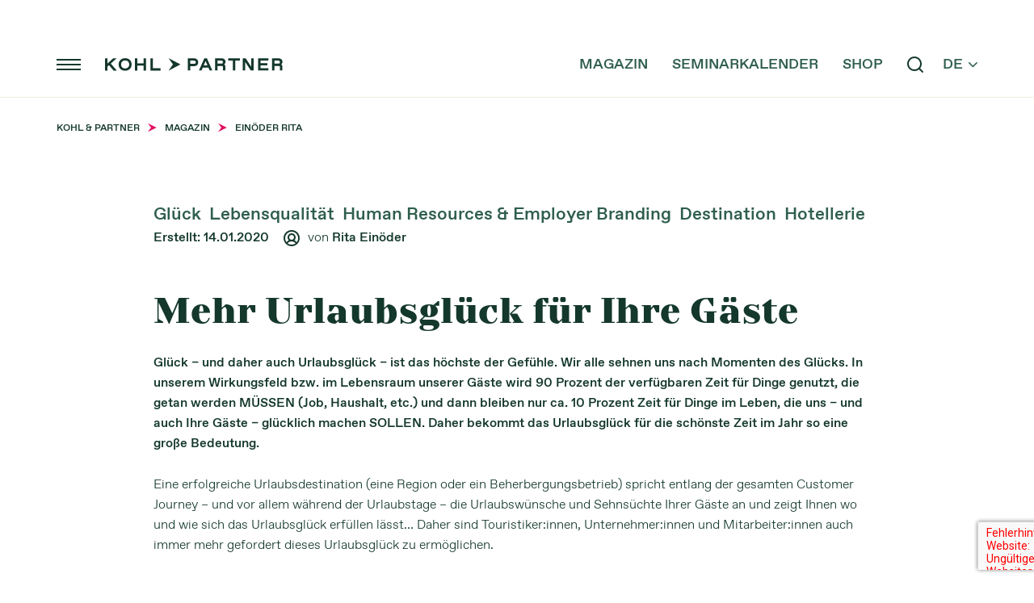

--- FILE ---
content_type: text/html; charset=utf-8
request_url: http://www.kohl-int.ch/de/mehr-urlaubsglueck-fuer-ihre-gaeste.html
body_size: 42570
content:
<!doctype html>
<html class="no-transition" lang="de" data-pageid="379">
	<head>
		<meta charset="utf-8"><title>Mehr Urlaubsglück für Ihre Gäste</title><meta name="description" content="Mehr Urlaubsglück für Ihre Gäste - Glück – und daher auch Urlaubsglück – ist das höchste der Gefühle. Wir alle sehnen uns nach Momenten des Glücks. In unserem Wirkungsfeld bzw. im Lebensraum unserer Gäste wird 90 Prozent der verfügbaren Zeit für Dinge genutzt, die getan werden MÜSSEN (Job, Haushalt, etc.) und dann"><meta name="keywords" content="Mehr, Urlaubsglück, Gäste, Gefühle, Momenten, Glücks, Wirkungsfeld, Lebensraum, Prozent, Zeit, Dinge, Job, Haushalt, SOLLEN, Jahr, Bedeutung"><meta name="viewport" content="width=device-width, initial-scale=1"><meta name="robots" content="index, follow"><meta property="og:url" content="https://www.kohl-partner.at/de/mehr-urlaubsglueck-fuer-ihre-gaeste.html"><meta property="og:title" content="Mehr Urlaubsglück für Ihre Gäste"><meta property="og:description" content="Mehr Urlaubsglück für Ihre Gäste - Glück – und daher auch Urlaubsglück – ist das höchste der Gefühle. Wir alle sehnen uns nach Momenten des Glücks. In unserem Wirkungsfeld bzw. im Lebensraum unserer Gäste wird 90 Prozent der verfügbaren Zeit für Dinge genutzt, die getan werden MÜSSEN (Job, Haushalt, etc.) und dann"><link rel="canonical" href="https://www.kohl-partner.at/de/mehr-urlaubsglueck-fuer-ihre-gaeste.html">
		<script>window.MSInputMethodContext && document.write('<script src="/de/resources/ie11CustomProperties.js?ck=639056360896480117"><\x2fscript>');</script>
		<style>
			html {  line-height: 1.15;   -webkit-text-size-adjust: 100%; }body {  margin: 0;}main {  display: block;}h1 {  font-size: 2em;  margin: 0.67em 0;}hr {  box-sizing: content-box;   height: 0;   overflow: visible; }pre {  font-family: monospace, monospace;   font-size: 1em; }a {  background-color: transparent;}abbr[title] {  border-bottom: none;   text-decoration: underline;   text-decoration: underline dotted; }b,strong {  font-weight: bolder;}code,kbd,samp {  font-family: monospace, monospace;   font-size: 1em; }small {  font-size: 80%;}sub,sup {  font-size: 75%;  line-height: 0;  position: relative;  vertical-align: baseline;}sub {  bottom: -0.25em;}sup {  top: -0.5em;}img {  border-style: none;}button,input,optgroup,select,textarea {  font-family: inherit;   font-size: 100%;   line-height: 1.15;   margin: 0; }button,input {   overflow: visible;}button,select {   text-transform: none;}button,[type="button"],[type="reset"],[type="submit"] {  -webkit-appearance: button;}button::-moz-focus-inner,[type="button"]::-moz-focus-inner,[type="reset"]::-moz-focus-inner,[type="submit"]::-moz-focus-inner {  border-style: none;  padding: 0;}button:-moz-focusring,[type="button"]:-moz-focusring,[type="reset"]:-moz-focusring,[type="submit"]:-moz-focusring {  outline: 1px dotted ButtonText;}fieldset {  padding: 0.35em 0.75em 0.625em;}legend {  box-sizing: border-box;   color: inherit;   display: table;   max-width: 100%;   padding: 0;   white-space: normal; }progress {  vertical-align: baseline;}textarea {  overflow: auto;}[type="checkbox"],[type="radio"] {  box-sizing: border-box;   padding: 0; }[type="number"]::-webkit-inner-spin-button,[type="number"]::-webkit-outer-spin-button {  height: auto;}[type="search"] {  -webkit-appearance: textfield;   outline-offset: -2px; }[type="search"]::-webkit-search-decoration {  -webkit-appearance: none;}::-webkit-file-upload-button {  -webkit-appearance: button;   font: inherit; }details {  display: block;}summary {  display: list-item;}template {  display: none;}[hidden] {  display: none;}:root {--mw-margin-top: 60px;--mw-margin-bottom: 60px;--mw-padding-left: 20px;--mw-padding-right: 20px;--mw-max-width: 940px;--mw-max-width2: 1340px;--mw-color-primary: #E01161;--mw-color-secondary: #2E5D4D;--mw-color-error: #FF0000;--mw-color-success: #ADB95D;--mw-color-lightgray: #efefef;--mw-color-gray: #E5E4E3;--mw-color-middlegray: #D3D3D3;--mw-color-darkgray: #C1C1C1;--mw-color-primary-opacity-highest: rgba(224, 17, 97, 0.1);--mw-color-primary-opacity-high: rgba(224, 17, 97, 0.2);--mw-color-primary-opacity-medium: rgba(224, 17, 97, 0.3);--mw-color-primary-opacity-low: rgba(224, 17, 97, 0.8);--mw-color-secondary-opacity-highest: rgba(46, 93, 77, 0.1);--mw-color-secondary-opacity-high: rgba(46, 93, 77, 0.2);--mw-color-secondary-opacity-medium: rgba(46, 93, 77, 0.3);--mw-color-secondary-opacity-low: rgba(46, 93, 77, 0.8);--mw-color-body: #14382B;--mw-color-body-background: #FFFFFF;--mw-color-link: #E01161;--mw-color-link-hover: #E01161;--mw-color-button: #FFFFFF;--mw-color-button-hover: #FFFFFF;--mw-color-button-background: #E01161;--mw-color-button-background-hover: #2E5D4D;--mw-color-headline: #14382B;--mw-color-headline2: #14382B;--mw-color-headline3: #2E5D4D;--mw-color-headline-element: #14382B;--mw-color-menu-background: #2E5D4D;--mw-color-menu-background-fixed: #2E5D4D;--mw-color-menu-background-mobile: #2E5D4D;--mw-color-menu-selected-mobile: #FFFFFF;--mw-color-menu-background-teaser: #FFFFFF;--mw-color-fancybox-rgb: rgb(30, 30, 30);--mw-color-fancybox-rgba: rgb(30, 30, 30, 0.9);--mw-font-primary: "ABC Favorit", sans-serif;--mw-font-secondary: "ABC Favorit", sans-serif;--mw-font-primary-weight-thin: 300;--mw-font-primary-weight-extra-light: 300;--mw-font-primary-weight-light: 300;--mw-font-primary-weight-normal: 300;--mw-font-primary-weight-medium: 500;--mw-font-primary-weight-semi-bold: 500;--mw-font-primary-weight-bold: 500;--mw-font-primary-weight-extra-bold: 500;--mw-font-primary-weight-black: 500;--mw-font-secondary-weight-thin: 300;--mw-font-secondary-weight-extra-light: 300;--mw-font-secondary-weight-light: 300;--mw-font-secondary-weight-normal: 300;--mw-font-secondary-weight-medium: 500;--mw-font-secondary-weight-semi-bold: 500;--mw-font-secondary-weight-bold: 500;--mw-font-secondary-weight-extra-bold: 500;--mw-font-secondary-weight-black: 500;--mw-font-body: "ABC Favorit", sans-serif;--mw-font-body-lineheight: 1.5;--mw-font-body-size: 16px;--mw-font-body-weight: 300;--mw-font-link-weight: 500;--mw-font-button-size: 16px;--mw-font-button-weight: 500;--mw-font-headline: "TT Nooks", sans-serif;--mw-font-headline-lineheight: 1.14;--mw-font-headline-size: 35px;--mw-font-headline-weight: 900;--mw-font-headline2: "TT Nooks", sans-serif;--mw-font-headline2-lineheight: 1.14;--mw-font-headline2-size: 35px;--mw-font-headline2-weight: 900;--mw-font-headline3: "ABC Favorit", sans-serif;--mw-font-headline3-lineheight: 1.2;--mw-font-headline3-size: 20px;--mw-font-headline3-weight: 500;--mw-font-headline-element: "ABC Favorit", sans-serif;--mw-font-headline-element-lineheight: 1.4;--mw-font-headline-element-size: 20px;--mw-font-headline-element-weight: 500;}@media all and (min-width: 980px){:root {--mw-margin-top: 100px;--mw-margin-bottom: 100px;--mw-font-body-size: 18px;--mw-font-headline-size: 44px;--mw-font-headline2-size: 44px;--mw-font-headline-element-size: 18px;--mw-font-headline3-size: 22px;--mw-font-button-size: 18px;}}@media all and (max-width: 400px){:root {--mw-font-headline-size: 31px;}}@media all and (max-width: 370px){:root {--mw-font-headline-size: 8.7vw;}}html {color: var(--mw-color-body);font-family: var(--mw-font-body);font-size: var(--mw-font-body-size);font-weight: var(--mw-font-body-weight);line-height: var(--mw-font-body-lineheight);}body {background: var(--mw-color-body-background);overflow-y: scroll;-webkit-tap-highlight-color: transparent;}.mw-page {position: relative;overflow: hidden;}h1 {color: var(--mw-color-headline);font-family: var(--mw-font-headline);font-size: var(--mw-font-headline-size);font-weight: var(--mw-font-headline-weight);line-height: var(--mw-font-headline-lineheight);margin-bottom: 20px;text-align: center;}h2 {color: var(--mw-color-headline2);font-family: var(--mw-font-headline2);font-size: var(--mw-font-headline2-size);font-weight: var(--mw-font-headline2-weight);line-height: var(--mw-font-headline2-lineheight);margin-bottom: 20px;text-align: center;}h2.left {text-align: left;}h3,h1 + h2  {color: var(--mw-color-headline3);font-family: var(--mw-font-headline3);font-size: var(--mw-font-headline3-size);font-weight: var(--mw-font-headline3-weight);margin-bottom: 20px;text-align: center;}h2.mw-element {color: var(--mw-color-headline-element);font-family: var(--mw-font-headline-element);font-size: var(--mw-font-headline-element-size);font-weight: var(--mw-font-headline-element-weight);line-height: var(--mw-font-headline-element-lineheight);margin-bottom: 20px;text-align: left;}.mw-element-small {font-size: 32px;}a {color: var(--mw-color-link);font-weight: var(--mw-font-link-weight);text-decoration: none;}a:hover {color: var(--mw-color-link-hover);}a:focus {outline: none;}input, select, textarea {background: var(--mw-color-lightgray);border: 0;border-radius: 0;border-top: 1px solid var(--mw-color-gray);}textarea {height: 200px;padding: 10px 8px;width: 100%;}input:-webkit-autofill,select:-webkit-autofill,textarea:-webkit-autofill {-webkit-animation-fill-mode: both;-webkit-animation-name: default-autofill;}label.label-checkbox {align-items: center;cursor: pointer;display: flex;position: relative;}label.label-checkbox input[type='checkbox'] {bottom: 0;left: 0;opacity: 0;position: absolute;}label.label-checkbox .custom-checkbox {border: 1px solid #e1dcbe;border-radius: 0;display: flex;height: 23px;margin: -1px 14px 0 0;position: relative;min-width: 23px;z-index: 2;}label.label-checkbox input[type='checkbox']:checked + .custom-checkbox:after {align-items: center;content: "check";display: flex;font-size: 20px;height: 100%;margin: -1px 0 0;justify-content: center;width: 100%;}.mw-select-wrapper {background: #E1DCBE;margin: 0 0 4px;position: relative;}.mw-select-wrapper select {-moz-appearance: none;-webkit-appearance: none;appearance: none;background: none;border-radius: 0;cursor: pointer;height: 50px;padding: 0 0 0 10px;position: relative;width: 100%;z-index: 2;}.mw-select-wrapper .mw-icon {align-items: center;bottom: 0;display: flex;position: absolute;right: 10px;top: 0;z-index: 1;}a.button,button,.mw-text span.hidden:after,.mw-image-text-combi span.hidden:after {align-items: center;background: var(--mw-color-button-background);border: 1px solid transparent;border-radius: 0;color: var(--mw-color-button);cursor: pointer;display: flex;font-size: var(--mw-font-button-size);font-weight: var(--mw-font-button-weight);justify-content: center;line-height: 1;margin: 0;letter-spacing: 1px;outline: 0;padding: 0 20px;transition: 300ms ease all;text-transform: uppercase;}a.button,button,.mw-text span.hidden:after,.mw-image-text-combi span.hidden:after {height: 50px;line-height: 50px;}a.button.secondary,button.secondary {background: none;border: 2px solid var(--mw-color-button-background);color: var(--mw-color-body);}a.button.tertiary,button.tertiary {background: none;color: var(--mw-color-button-background);padding: 0 !important;display: inline-flex;}a.button.tertiary:after,button.tertiary:after {content: "\e914";font-family: "Micado-Web-Addition";color: #E01161;font-size: 14px;margin: 0 0 0 16px;}a.button.button-small,button.small {height: 40px;padding: 0 12px;}a.button + a.button,button + button {margin: 0 0 0 5px;}a.button:not(.tertiary):hover,button:not(.fancybox-button):not(.tertiary):hover,.mw-text span.hidden:hover:after {background: var(--mw-color-button-background-hover);color: var(--mw-color-button-hover);}a.button.secondary:hover,button.secondary:hover {background: var(--mw-color-button-background);border-color: transparent;color: var(--mw-color-button-hover);}a.button.tertiary:hover,button.tertiary:hover {}a.button.disabled {cursor: not-allowed;opacity: 0.3;pointer-events: none;}a.button.text-icon,button.text-icon {padding-right: 0;}a.button.icon,button.icon {flex: 0 !important;}a.button.text-icon .mw-icon,button.text-icon .mw-icon {margin: 0 20px 0 10px;}.mw-root {position: relative;}.mw-clear:after {clear: both;content: "";display: block;}.mw-collapsing + .mw-collapsing {border-top: 1px solid rgba(255, 255, 255, 0.5);margin-top: calc(var(--mw-margin-top) * -1);}.mw-margin,p.mw-headline_01 {margin-bottom: var(--mw-margin-bottom);margin-top: var(--mw-margin-top);}.mw-max-width {margin-left: auto;margin-right: auto;max-width: var(--mw-max-width);}.mw-max-width2 {margin-left: auto;margin-right: auto;max-width: var(--mw-max-width2);}.mw-padding {padding-left: var(--mw-padding-left);padding-right: var(--mw-padding-right);}.mw-main {padding: 70px 0 30px 0;}.mw-main > .json {display: none;}.mw-main > *:first-child,.mw-main > .mw-consultant:first-child + * {margin-top: 0;}.mw-socialmedia {margin-bottom: 50px;}.mw-socialmedia h3 {color: #9B8678;font-weight: 600;margin-bottom: 33px;}.mw-socialmedia div {display: flex;justify-content: center;}.mw-socialmedia a {display: block;}.mw-socialmedia a:hover {opacity: 0.8;}.mw-socialmedia a + a {margin-left: 25px;}.mw-socialmedia a img {display: block;}@-webkit-keyframes default-autofill {to {background: var(--mw-color-lightgray);}}@media all and (min-width: 981px) {.mw-main {padding-top: 130px;padding-bottom: 50px;}.mw-socialmedia h3 {margin-bottom: 20px;}a.button,button,.mw-text span.hidden:after,.mw-image-text-combi span.hidden:after {height: 56px;line-height: 56px;}}html, body {height: 100%;}b, strong {font-weight: var(--mw-font-primary-weight-bold);}h1, h2, h3 {margin: 0;}*:hover,*:active,*:visited,*:focus {    outline: none;    box-shadow: none;    -moz-outline-style: none;    -ms-outline-style: none;}ol, ul {list-style: none;margin: 0;padding: 0;}p, figure {margin: 0;}iframe {border: 0;}input, select, textarea {background: #FFFFFF;border: 1px solid #E1DCBE;border-radius: 0;font-weight: 300;outline: 0;}input:not([type='checkbox']):not([type='radio']), select {color: var(--mw-color-body);height: 50px;padding: 0 20px;width: 100%;}input:not([type='checkbox']):not([type='radio']), textarea {-webkit-appearance: none;}input[type='file'] {padding-top: 8px !important;}*, *:before, *:after {-moz-box-sizing: border-box; -webkit-box-sizing: border-box; box-sizing: border-box;}::selection {background: var(--mw-color-primary-opacity-low);color: #FFFFFF;}::-moz-selection {background: var(--mw-color-primary-opacity-low);color: #FFFFFF;}.no-transition * {-webkit-transition: none !important;-moz-transition: none !important;-ms-transition: none !important;-o-transition: none !important;transition: none !important;}label.customcheckbox {cursor: pointer;display: block;padding: 0 0 0 35px;position: relative;width: 100%;-webkit-user-select: none;user-select: none;}label.customcheckbox input[type='checkbox'] {cursor: pointer;opacity: 0;position: absolute;}label.customcheckbox span.checkbox:before {display: none;}label.customcheckbox span.checkbox {align-items: center;background: #565655;color: #FFFFFF;display: flex;height: 25px;justify-content: center;position: absolute;top: 0;width: 25px;}label.customcheckbox input:checked ~ span.checkbox:before {display: block;}@media all and (min-width: 981px){input:not([type='checkbox']):not([type='radio']), select, .mw-select-wrapper select {height: 56px;}}.preloader {align-items: center;display: flex;justify-content: center;}.preloader .dot-falling {position: relative;left: -9999px;width: 10px;height: 10px;border-radius: 5px;background-color: var(--mw-color-primary);color: var(--mw-color-primary);box-shadow: 9999px 0 0 0 var(--mw-color-primary);animation: dotFalling 1s infinite linear;animation-delay: 0.1s;}.preloader .dot-falling::before,.preloader .dot-falling::after {content: "";display: inline-block;position: absolute;top: 0;}.preloader .dot-falling::before {width: 10px;height: 10px;border-radius: 5px;background-color: var(--mw-color-primary);color: var(--mw-color-primary);animation: dotFallingBefore 1s infinite linear;animation-delay: 0s;}.preloader .dot-falling::after {width: 10px;height: 10px;border-radius: 5px;background-color: var(--mw-color-primary);color: var(--mw-color-primary);animation: dotFallingAfter 1s infinite linear;animation-delay: 0.2s;}@keyframes dotFalling {0% {box-shadow: 9999px -15px 0 0 rgba(152, 128, 255, 0);}25%,50%,75% {box-shadow: 9999px 0 0 0 var(--mw-color-primary);}100% {box-shadow: 9999px 15px 0 0 rgba(152, 128, 255, 0);}}@keyframes dotFallingBefore {0% {box-shadow: 9984px -15px 0 0 rgba(152, 128, 255, 0);}25%,50%,75% {box-shadow: 9984px 0 0 0 var(--mw-color-primary);}100% {box-shadow: 9984px 15px 0 0 rgba(152, 128, 255, 0);}}@keyframes dotFallingAfter {0% {box-shadow: 10014px -15px 0 0 rgba(152, 128, 255, 0);}25%,50%,75% {box-shadow: 10014px 0 0 0 var(--mw-color-primary);}100% {box-shadow: 10014px 15px 0 0 rgba(152, 128, 255, 0);}}@font-face {font-display: block;font-family: "ABC Favorit";font-style: normal;font-weight: 300;src: local("abc-favorit-light"), local("ABC Favorit Light"),url("/fonts/abc-favorit-300.woff2") format("woff2"),url("/fonts/abc-favorit-300.woff") format("woff");}@font-face {font-display: block;font-family: "ABC Favorit";font-style: normal;font-weight: 500;src: local("abc-favorit-medium"), local("ABC Favorit Medium"),url("/fonts/abc-favorit-500.woff2") format("woff2"),url("/fonts/abc-favorit-500.woff") format("woff");}@font-face {font-display: block;font-family: "TT Nooks";font-style: normal;font-weight: 900;src: local("tt-nooks-900"), local("TT Nooks Black"),url("/fonts/tt-nooks-900.woff2") format("woff2"),url("/fonts/tt-nooks-900.woff") format("woff");}@font-face {font-display: block;font-family: "TT Nooks";font-style: normal;font-weight: 700;src: local("tt-nooks-700"), local("TT Nooks Bold"),url("/fonts/tt-nooks-700.woff2") format("woff2"),url("/fonts/tt-nooks-700.woff") format("woff");}@font-face {font-display: block;font-family: "TT Nooks";font-style: normal;font-weight: 400;src: local("tt-nooks-400"), local("TT Nooks Regular"),url("/fonts/tt-nooks-400.woff2") format("woff2"),url("/fonts/tt-nooks-400.woff") format("woff");}@font-face {font-family: "Micado-Web";font-display: block;font-style: normal;font-weight: 400;src: local("☺"), local("☺"),url("/fonts/micado-web.woff2") format("woff2"),url("/fonts/micado-web.woff") format("woff");}.mw-icon {font-family: "Micado-Web";speak: never;font-style: normal;font-weight: normal;font-variant: normal;text-transform: none;line-height: 1;letter-spacing: 0;-webkit-font-feature-settings: "liga";-moz-font-feature-settings: "liga=1";-moz-font-feature-settings: "liga";-ms-font-feature-settings: "liga" 1;font-feature-settings: "liga";-webkit-font-variant-ligatures: discretionary-ligatures;font-variant-ligatures: discretionary-ligatures;-webkit-font-smoothing: antialiased;-moz-osx-font-smoothing: grayscale;}.mw-iconalert-circle:before {content: "\57";}.mw-iconarrow-down:before {content: "\32";}.mw-iconarrow-left:before {content: "\34";}.mw-iconarrow-right:before {content: "\36";}.mw-iconarrow-up:before {content: "\38";}.mw-iconcalendar:before {content: "\6b";}.mw-iconcheck:before {content: "\43";}.mw-icondownload-cloud:before {content: "\44";}.mw-iconfacebook:before {content: "\46";}.mw-iconfile:before {content: "\66";}.mw-iconfolder:before {content: "\4f";}.mw-icongift:before {content: "\56";}.mw-iconheart:before {content: "\48";}.mw-iconimage:before {content: "\62";}.mw-iconinfo:before {content: "\49";}.mw-iconinstagram:before {content: "\69";}.mw-iconlock:before {content: "\47";}.mw-iconmail:before {content: "\4d";}.mw-iconmap-pin:before {content: "\6d";}.mw-iconmenu:before {content: "\45";}.mw-iconminus:before {content: "\2d";}.mw-iconpause:before {content: "\70";}.mw-iconphone:before {content: "\50";}.mw-iconplay:before {content: "\61";}.mw-iconplus:before {content: "\2b";}.mw-iconrefresh-cw:before {content: "\52";}.mw-iconsearch:before {content: "\53";}.mw-iconshopping-cart:before {content: "\77";}.mw-iconstar:before {content: "\73";}.mw-iconsun:before {content: "\42";}.mw-icontrash-2:before {content: "\64";}.mw-icontwitter:before {content: "\54";}.mw-iconvideo:before {content: "\76";}.mw-iconvolume-2:before {content: "\55";}.mw-iconvolume-x:before {content: "\75";}.mw-iconx:before {content: "\63";}.mw-iconyoutube:before {content: "\59";}.mw-iconzoom-in:before {content: "\5a";}@font-face {font-family: "Micado-Web-Addition";font-display: block;font-style: normal;font-weight: 400;src: local("☺"), local("☺"),url("/fonts/micado-web-addition.woff2?ck=3") format("woff2"),url("/fonts/micado-web-addition.woff?ck=3") format("woff");}.mwa-icon {    font-family: 'Micado-Web-Addition' !important;  speak: never;  font-style: normal;  font-weight: normal;  font-variant: normal;  text-transform: none;  line-height: 1;      letter-spacing: 0;  -webkit-font-feature-settings: "liga";  -moz-font-feature-settings: "liga=1";  -moz-font-feature-settings: "liga";  -ms-font-feature-settings: "liga" 1;  font-feature-settings: "liga";  -webkit-font-variant-ligatures: discretionary-ligatures;  font-variant-ligatures: discretionary-ligatures;    -webkit-font-smoothing: antialiased;  -moz-osx-font-smoothing: grayscale;}.mwa-iconKP-Stempel-IT:before {  content: "\e91d";}.mwa-iconKP-Stempel-EN:before {  content: "\e91e";}.mwa-iconlinkedin:before {  content: "\e91c";}.mwa-iconfacebook:before {  content: "\e91a";}.mwa-icontwitter:before {  content: "\e918";}.mwa-iconemail:before {  content: "\e919";}.mwa-iconwhatsapp:before {  content: "\e91b";}.mwa-iconarrowleft:before {  content: "\e917";}.mwa-iconuser:before {  content: "\e900";}.mwa-iconsearch:before {  content: "\e90a";}.mwa-iconhouse:before {  content: "\e915";}.mwa-iconcontact:before {  content: "\e901";}.mwa-icondownload:before {  content: "\e902";}.mwa-iconquote:before {  content: "\e903";}.mwa-iconquotes:before {  content: "\e904";}.mwa-iconhotel:before {  content: "\e905";}.mwa-iconworld:before {  content: "\e906";}.mwa-icondiagram:before {  content: "\e907";}.mwa-iconmeeting:before {  content: "\e908";}.mwa-iconFacebook:before {  content: "\e909";}.mwa-iconClose:before {  content: "\e90b";}.mwa-iconBurger-Icon:before {  content: "\e90c";}.mwa-iconKP-Stempel:before {  content: "\e90d";}.mwa-iconLogo-Pfeil:before {  content: "\e90e";}.mwa-iconcart:before {  content: "\e90f";}.mwa-iconLinkedIn:before {  content: "\e910";}.mwa-iconYouTube:before {  content: "\e911";}.mwa-iconarrow-down:before {  content: "\e912";}.mwa-iconMonitorPlay:before {  content: "\e913";}.mwa-iconarrow-right:before {  content: "\e914";}.mwa-iconLogo:before {  content: "\e916";}.mw-animation_01 {display: flex;height: 335px;width: 100%;overflow: hidden;padding-left: 70px;margin-top: 65px;z-index: 3;}.mw-animation_01 .preloader {display: none;left: 50%;position: absolute;top: 50%;transform: translate(-50%, -50%);}.mw-animation_01.mw-animation-init-complete .preloader {display: none;}.mw-animation .wrapper {position: relative;}.mw-animation .wrapper:after {background: linear-gradient(90deg, rgba(255, 255, 255, 0.8) 0%, rgba(255, 255, 255, 0) 100%);content: "";height: 100%;left: 0;width: 100%;position: absolute;top: 0;z-index: 1;}.mw-animation_01 .custom-animation {position: absolute;top: 0;left: 0;width: 100%;height: 100%;background-size: cover;background-position: center;}@media all and (min-width: 981px){.mw-animation_01 {height: 800px;padding-left: 130px;margin-top: 90px;}}body.intro .mw-animation_01 {height: 100vh;margin-top: 0;}.mw-animation_01 div.text {position: absolute;left: 16px;right: 16px;z-index: 1;top: 32vh;}.mw-animation_01 div.text > p {font-family: "TT Nooks";font-size: 35px;font-weight: 900;line-height: 1.14;}.mw-animation_01 div.text > a {max-width: none;display: inline-flex;margin: 35px 0 0 35px;}.mw-animation_01 .kp-partner {color: #E01061;font-size: 82px;position: absolute;right: 30px;top: 150px;z-index: 1;}@media all and (min-width: 981px){.mw-animation_01 div.text {left: 70px;right: auto;max-width: 740px;}.mw-animation_01 div.text > p {font-size: 55px;}.mw-animation_01 div.text > a {margin-left: 105px;margin-top: 40px;}.mw-animation_01 .kp-partner {font-size: 148px;right: 10vw;top: 195px;}}.mw-header_01 .quicklinks a.small-button,.mw-menu_01.desktop > .desktop > .right > .top a.small-button,.mw-menu_01.mobile .layer-first .top .right a.small-button {display: none !important;}.mw-menu_01.desktop > .desktop > .right {padding-top: 69px !important;}.mw-header-fixed .mw-menu_01.desktop > .desktop > div.right {padding-top: 35px !important;}.breadcrumb {display: flex;white-space: nowrap;overflow: auto;margin: 20px 20px 0 20px;}.no-animation .breadcrumb {margin-bottom: -70px;margin-top: 80px;}.consultant-overview .breadcrumb {margin-bottom: -53px;}.consultant-detail .breadcrumb {margin-bottom: 39px;margin-top: 21px;}.breadcrumb li {display: flex;position: relative;}.breadcrumb li a {color: var(--mw-color-body);font-weight: 400;text-transform: uppercase;font-size: 12px;}.breadcrumb li .mwa-icon {color: #e01161;display: block;font-size: 11px;margin: 3px 10px 0;}@media all and (min-width: 981px){.no-animation .breadcrumb {margin-bottom: -168px;margin-top: 150px;margin-left: 70px;}.consultant-overview .breadcrumb {margin: 75px 0 0 75px;position: absolute;left: 425px;z-index: 4;}.consultant-detail .breadcrumb {margin-bottom: 0;margin-left: 360px;}}@media all and (min-width: 1280px){.consultant-detail .breadcrumb {position: relative;margin-left: -280px;left: 50%;}}@media all and (min-width: 981px) and (max-width: 1150px){.consultant-overview .breadcrumb {display: none;}}@media all and (min-width: 1320px){.consultant-detail .breadcrumb {margin-left: -256px;}}@media all and (min-width: 1340px){.breadcrumb {margin-left: 130px;}.blog-overview .breadcrumb {margin-top: 73px;margin-bottom: -44px;}}@media all and (min-width: 2080px){.breadcrumb {margin-left: 130px;}.blog-overview .breadcrumb {margin-top: 73px;margin-bottom: -44px;}.blog-detail .breadcrumb,.seminar-detail .breadcrumb {margin-top: 157px;position: relative;margin-left: -450px;left: 50%;}}.mw-header_01 {background: #FFFFFF;display: flex;flex-wrap: wrap;left: 0;position: fixed;right: 0;top: 0;transition: 300ms ease all;z-index: 4;}.mw-header_01 > .wrapper {align-items: center;display: flex;flex: 1 1 var(--mw-max-width);flex-wrap: wrap;height: 130px;max-width: 100%;transition: 300ms ease all;padding-top: 32px;}body.mw-header-fixed .mw-header_01 > .wrapper {height: 65px;padding-top: 0;}.mw-header_01 .logo {z-index: 2;}.mw-header_01 .logo > img {display: block;width: 220px;}@media all and (min-width: 981px){.mw-header_01 > .wrapper {height: 120px;padding-left: 70px;padding-right: 70px;padding-top: 40px;}body.mw-header-fixed .mw-header_01 > .wrapper {height: 90px;}}.mw-header_01 .menu-trigger {color: #14382B;cursor: pointer;font-size: 14px;margin: 0 20px 0 0;z-index: 2;}@media all and (min-width: 981px){.mw-header_01 .menu-trigger {margin-right: 30px;}}.mw-header_01 .menu {display: none;}.wm-searchlist > h3 {margin-bottom: 100px;margin-top: -45px;}.wm-searchlist > .search-teaser article {border-bottom: 1px solid var(--mw-color-gray);font-size: 16px;margin: 0 0 25px;padding: 0 0 20px;}.wm-searchlist > .search-teaser article a.title {    color: var(--mw-color-primary);    display: table;    font-size: 18px;font-weight: 500;    line-height: 1.2;    transition: color 300ms ease-in-out;}.wm-searchlist > .search-teaser article a.link {color: var(--mw-color-body);    display: block;    font-weight: 300;    opacity: 0.5;    overflow: hidden;    text-overflow: ellipsis;    white-space: nowrap;}.pagenav {display: flex;flex-wrap: wrap;margin: 50px 0 0;flex: 100%;}.pagenav > li > a {background: #f0ebdc;    color: var(--mw-color-body);font-size: 16px;    display: block;    font-weight: 400;    line-height: 35px;    margin: 0 8px 8px 0;    transition: all 300ms ease-in-out;    text-align: center;    width: 37px;}.pagenav > li > a.selected,.pagenav > li > a:hover {background: var(--mw-color-primary);color: #FFFFFF;}.wm-searchlist form {display: flex;flex-direction: column;}.wm-searchlist form > input[type="text"]::-webkit-input-placeholder {opacity: 0.4;}.wm-searchlist form > input[type="text"]:-moz-placeholder {opacity: 0.4;}.wm-searchlist form > input[type="text"]::-moz-placeholder {opacity: 0.4;}.wm-searchlist form > input[type="text"]:-ms-input-placeholder {opacity: 0.4;}.wm-searchlist form > input[type="text"]::-ms-clear {    display: none;}.wm-searchlist form > button {max-width: none;margin: 10px 0 0;text-transform: uppercase;font-weight: 700;font-size: 16px;width: 100%;margin: 10px 0 0;}@media all and (min-width: 500px){.wm-searchlist > .search-teaser article a.title {font-size: 22px;}.wm-searchlist form {flex-direction: row;}.wm-searchlist form > button {margin: 0;width: auto;}.wm-searchlist form > input[type="text"] {border-radius: 3px 0 0 3px;}}.mw-header_01 .quicklinks {display: none;transition: all 300ms ease;}.mco-shop-icons {display: flex;gap: 4px;margin-left: 16px;margin-right: 16px;}.quicklinks-mobile {display: none;}html[lang="en"] .mco-shop-icons {display: none !important;}.mw-header_01 .mco-shop-icons .mco-shop-cart-icon {display: none;}@media all and (max-width: 980px){body:not(.mw-menu_01-show) .quicklinks-mobile {align-items: center;bottom: env(safe-area-inset-bottom);background: var(--mw-color-primary);color: #FFFFFF;display: flex;height: 40px;justify-content: center;left: 0;right: 0;gap: 40px;padding: 0 20px;position: fixed;transition: all 300ms ease;z-index: 100;}.quicklinks-mobile > .text {color: #FFFFFF;position: relative;}.quicklinks-mobile .text:not(:nth-child(3))::before {background: #FFFFFF;content: "";height: 20px;position: absolute;right: -20px;width: 1px;opacity: 0.3;}}@media all and (min-width: 981px){.mw-header_01 .quicklinks {display: flex;margin: 0 0 0 auto;align-items: center;}.mw-header_01 .quicklinks a {display: flex;color: #2F5E4D;transition: all 300ms ease;}.mw-header_01 .quicklinks a:hover {color: #14382B;}.mw-header_01 .quicklinks > a + a {margin-left: 30px;}.mw-header_01 .quicklinks a.text {text-transform: uppercase;font-size: 18px;}.mw-header_01 .quicklinks a.icon {color: #14382B;font-size: 20px;}.mw-header_01 .quicklinks a svg {width: 28px !important;}.mw-header_01 .quicklinks a svg path {fill: #14382B;transition: all 300ms ease;}.mw-header_01 .quicklinks a:hover svg path {fill: #2F5E4D;}.mw-header_01 .quicklinks a.icon > span.items {position: absolute;margin: -15px 0 0;background: #E01161;color: #FFF;border-radius: 50%;width: 16px;line-height: 18px;text-align: center;font-size: 12px;font-weight: 500;font-family: "ABC Favorit", sans-serif;height: 16px;transition: opacity 300ms ease;}.mw-header_01 .quicklinks a.icon > span.items:not(.show) {opacity: 0;}.mw-header_01 .quicklinks a.icon:hover {color: #2F5E4D;}.mw-header_01 .quicklinks a.icon + a.icon {margin-left: 25px;}.mw-header_01 .quicklinks a.lang {text-transform: uppercase;font-size: 18px;display: flex;align-items: center;margin-left: 24px;}.mw-header_01 .quicklinks a.lang > span {font-size: 7px;padding-left: 7px;}.mw-header_01 .quicklinks a.small-button {font-size: 16px;line-height: 26px;border: 1px solid #2F5E4D;border-radius: 14px;padding: 0 15px;}.mw-header_01 .quicklinks a.small-button:hover {background: #2F5E4D;color: #FFFFFF;}}.mw-lang-selection {position: fixed;top: 0;left: 0;width: 100%;height: 100%;z-index: 99999;background: #FFFFFF;transition: opacity 400ms ease;display: flex;align-items: center;justify-content: center;}.mw-lang-selection:not(.show) {opacity: 0;}.mw-lang-selection > div {background: #FFFFFF;text-align: center;position: relative;top: 0;transition: all 400ms ease 100ms;padding: 47px 20px 40px;display: flex;flex-direction: column;justify-content: center;}.mw-lang-selection:not(.show) > div {top: 15px;opacity: 0;}.mw-lang-selection p {text-transform: uppercase;line-height: 1.2;font-size: 36px;margin: 0 0 30px;}.mw-lang-selection p strong {display: block;color: var(--mw-color-primary);}.mw-lang-selection ul li a {border-bottom: 1px solid rgba(0, 0, 0, 0.2);color: var(--mw-color-main);display: block;font-weight: var(--mw-font-body-weight);font-size: 1.2rem;line-height: 1;padding: 15px 0;}.mw-lang-selection ul li:last-child a {border-bottom: 0;}.mw-lang-selection ul li a:hover,.mw-lang-selection ul:not(:hover) li a.selected {background: var(--mw-color-primary);color: #FFFFFF;}.mw-lang-selection .close {color: var(--mw-color-main);position: absolute;top: 0;right: 0;line-height: 1;font-size: 30px;padding: 15px;}.mw-lang-selection .close:hover {opacity: 0.75;}@media all and (min-width: 500px) and (min-height: 500px){.mw-lang-selection {background: rgba(0, 0, 0, 0.85);}.mw-lang-selection > div {padding: 47px 60px 40px;}.mw-lang-selection .close {color: #FFFFFF;}}.overlay-search .suggestion {display: none;}.overlay-search .title {font-size: 27px;font-weight: 500;margin: 0 0 10px;display: block;}.overlay-search div input {background: #F0EBDC;border: 0;}.overlay-search div button {max-width: none;margin: 10px 0 0;width: 100%;}@media all and (min-width: 500px){.overlay-search {display: flex;width: 500px;}.overlay-search div {display: flex;}.overlay-search div input {padding-right: 50px;}.overlay-search div button {width: auto;margin: 0 0 0 -30px;}}@media all and (min-width: 981px){.overlay-search {width: 680px;}.overlay-search .suggestion {display: block;}.overlay-search .suggestion a {font-weight: 400;color: var(--mw-color-body);font-size: 20px;white-space: normal;overflow: hidden;text-overflow: ellipsis;line-height: 50px;border-bottom: 1px solid rgba(0, 0, 0, 0.1);display: block;}.overlay-search .suggestion > a,.overlay-search .suggestion a:hover,.overlay-search .suggestion a strong {color: var(--mw-color-link);font-weight: 400;}.overlay-search .suggestion > a {border-bottom: 0;font-weight: 400;margin: 10px 0 -10px;text-align: center;}}@media all and (max-width: 500px){.overlay-search {padding: 20px !important;    width: 100% !important;}}.mw-menu_01 {display: none;z-index: 9999;}.mw-menu_01.mobile {background: #2F5E4D;display: flex;flex-direction: column;height: 100%;overflow: hidden;position: fixed;right: 0;top: 0;transform: translate(100%, 0);transition: transform .5s cubic-bezier(.14,1,.67,.99) 0s;width: 100%;}body.mw-menu_01-show .mw-menu_01.mobile {transform: translate(0, 0);}.mw-menu_01.mobile .layer-first {display: flex;flex-direction: column;height: 100%;transition: background 300ms ease;}.mw-menu_01.mobile > .desktop {display: none;}.mw-menu_01.mobile .layer-first .top {display: flex;padding: 20px 20px 40px 20px;}.mw-menu_01.mobile .layer-first .bottom {display: flex;padding: 34px 20px;align-items: center;}@media all and (min-width: 981px){body:not(.mw-header-fixed).mw-menu_01.mobile .layer-first .top {padding-top: 66px;}}.mw-menu_01.mobile .layer-first .menu {flex: 1;overflow: auto;overflow-x: hidden;padding: 30px 20px 20px;}.mw-menu_01.mobile .layer-first .menu ul.level-1 > li:first-child > a {border-top: 1px solid #8AA098;}.mw-menu_01.mobile .layer-first .menu ul.level-1 > li > a {color: #FFFFFF;border-bottom: 1px solid #8AA098;display: block;font-size: 25px;font-weight: 500;padding: 15px 20px 15px 0;position: relative;line-height: 1.2;transition: transform .3s cubic-bezier(.14,1.12,.67,.99) 0s,-webkit-transform .3s cubic-bezier(.14,1.12,.67,.99) 0s;}body.mw-menu_01-show-second-layer .mw-menu_01.mobile .layer-first .menu ul.level-1 > li > a {transform: translate(-120%, 0);}.mw-menu_01.mobile .layer-first .menu ul.level-1 > li > a.has-items:after {color: #8AA098;content: "\e914";font-family: "Micado-Web-Addition";font-size: 15px;position: absolute;right: 0;top: 50%;transform: translateY(-50%);}.mw-menu_01.mobile .layer-second {bottom: 0;display: flex;flex-direction: column;padding: 0 20px 92px;position: absolute;right: 0;top: 204px;transform: translate(100%, 0);transition: transform .3s cubic-bezier(.14,1.12,.67,.99) 0s,-webkit-transform .3s cubic-bezier(.14,1.12,.67,.99) 0s;width: 100%;z-index: 20;}.mw-header-fixed .mw-menu_01.mobile .layer-second {top: 159px;}.mw-menu_01.mobile .single-menu .layer-second {background: rgba(255, 255, 255, 0.1);bottom: auto;display: none;margin: 0 0 20px;padding: 10px 0;position: relative;right: auto;top: auto;transform: none;transition: none;width: auto;}.mw-menu_01.mobile li:not(.single-menu) .layer-second.show {transform: translate(0, 0);}.mw-menu_01.mobile .single-menu .layer-second.show {display: block;}.mw-menu_01.mobile .layer-second .back {color: #FFFFFF;border-top: 1px solid #8AA098;align-items: center;cursor: pointer;display: flex;font-weight: 300;font-size: 16px;height: 60px;}.mw-menu_01.mobile .single-menu .layer-second .back {display: none;}.mw-menu_01.mobile .layer-second .back > span {color: #8AA098;font-size: 15px;padding: 0 18px 0 7px;}.mw-menu_01.mobile .layer-second .title {display: none;}.mw-menu_01.mobile .layer-first .content {flex: 1;overflow: auto;}.mw-menu_01.mobile .layer-first .menu ul.level-2 {background: #2f5e4d;}.mw-menu_01.mobile .layer-first .menu ul.level-2 > li > a {color: #FFFFFF;border-bottom: 1px solid #8AA098;display: block;font-size: 25px;font-weight: 500;padding: 15px 0;line-height: 1.2;}.mw-menu_01.mobile .layer-first .search {padding: 0 20px;position: relative;transition: transform .3s cubic-bezier(.14,1.12,.67,.99) 0s,-webkit-transform .3s cubic-bezier(.14,1.12,.67,.99) 0s;z-index: 10;}.mw-menu_01.mobile .layer-first .search form {position: relative;}.mw-menu_01.mobile .layer-first .search form:after {color: rgba(255, 255 ,255 ,0.8);content: "\e90a";font-family: "Micado-Web-Addition";position: absolute;top: 50%;transform: translateY(-50%);left: 0;font-size: 20px;}.mw-menu_01.mobile .layer-first .search form input {background: none;color: #FFFFFF;border: 0;font-weight: 300;font-size: 18px;height: 40px;padding: 0 20px 0 42px;}.mw-menu_01.mobile .layer-first .search form input::placeholder {color: #FFFFFF;opacity: 1;}.mw-menu_01.mobile .layer-first .search form input:-ms-input-placeholder {color: #FFFFFF;opacity: 1;}.mw-menu_01.mobile .layer-first .search form input::-ms-input-placeholder {color: #FFFFFF;opacity: 1;}.mw-menu_01.mobile .layer-first .search-wrapper {background: #2f5e4d;height: 100%;left: 0;padding: 213px 20px 20px 20px;position: absolute;top: 0;transform: translate(0, 100%);transition: transform .3s cubic-bezier(.14,1,.67,.99) 0s;width: 100%;z-index: 5;}.mw-header-fixed .mw-menu_01.mobile .layer-first .search-wrapper {padding-top: 167px;}.mw-menu_01.mobile.show-search-wrapper .layer-first .search-wrapper {transform: translate(0, 0);}.mw-menu_01.mobile .layer-first .search-wrapper .title {color: #FFFFFF;font-size: 1.500rem;font-weight: var(--mw-font-primary-weight-normal);line-height: 1.3;font-weight: 500;margin: 0 0 20px 0;}.mw-menu_01.mobile .layer-first .search-wrapper a {align-items: center;background: rgba(255, 255, 255, 0.1);color: #FFFFFF;display: flex;font-weight: 400;margin: 0 0 4px 0;opacity: 0;padding: 10px 20px;transform: translate(-100px, 0);transition: all 1.2s cubic-bezier(.14,1,.67,.99) 0s;}.mw-menu_01.mobile .layer-first .search-wrapper a.show {opacity: 1;transform: translate(0, 0);}.mw-menu_01.mobile .layer-first .search-wrapper a span {margin-left: auto;}.mw-menu_01.desktop .layer-first .search,.mw-menu_01.desktop .layer-first .search-wrapper {display: none;}.mw-menu_01 .layer-first .top .lang {align-items: center;display: flex;margin-left: auto;position: relative;top: 2px;}.mw-menu_01 .layer-first .top .lang a {color: #FFFFFF;font-size: 1.125rem;font-weight: 500;padding: 0 10px;position: relative;text-transform: uppercase;}.mw-menu_01 .layer-first .top .lang li:hover a,.mw-menu_01 .layer-first .top .lang li.selected a {color: var(--mw-color-menu-selected-mobile);}@media all and (min-width: 980px){.mw-menu_01 .layer-first .top .lang a {font-size: 1.4rem;}}.mw-menu_01.mobile .layer-first .top .menu-close {color: #FFFFFF;cursor: pointer;font-size: 23px ;position: relative;transition: transform .3s cubic-bezier(.14,1.12,.67,.99) 0s,-webkit-transform .3s cubic-bezier(.14,1.12,.67,.99) 0s;z-index: 20;}.mw-menu_01.mobile .layer-first .top .right {display: flex;margin: 0 0 0 auto;align-items: center;}.mw-menu_01.mobile .layer-first .top .right a {display: flex;color: #fff;opacity: 0.8;transition: all 300ms ease;}.mw-menu_01.mobile .layer-first .top .right > a + a {margin-left: 25px;}.mw-menu_01.mobile .layer-first .top .right a.icon {color: #fff;opacity: 0.8;font-size: 20px;}.mw-menu_01.mobile .layer-first .top .right a svg path {fill: #fff;opacity: 0.8;}.mw-menu_01.mobile .layer-first .top .right a.lang {text-transform: uppercase;font-size: 18px;display: flex;align-items: center;}.mw-menu_01.mobile .layer-first .top .right a.lang > span {font-size: 7px;padding-left: 7px;}.mw-menu_01.mobile .layer-first .top .right a.small-button {font-size: 16px;line-height: 26px;border: 1px solid #fff;border-radius: 14px;padding: 0 15px;}.mw-menu_01.mobile .layer-first .top .right a.cart > span.items {position: absolute;margin: -15px 0 0;background: #E01161;color: #FFF;border-radius: 50%;width: 16px;line-height: 18px;text-align: center;font-size: 12px;font-weight: 500;font-family: "ABC Favorit", sans-serif;height: 16px;}.mw-menu_01 .metamenu {display: flex;flex-wrap: wrap;}.mw-menu_01 .metamenu li {margin: 0 0 0 15px;}.mw-menu_01 .metamenu li a {color: #FFFFFF;font-size: 16px;font-weight: 300;}.mw-menu_01 .metamenu li a:hover,.mw-menu_01 .metamenu li a.selected {opacity: 0.8;}.mw-menu_01.mobile .contact {color: #FFFFFF;margin: 75px 0 0;}.mw-menu_01.mobile .contact p {font-size: 25px;font-weight: 500;margin: 0 0 11px;}.mw-menu_01.mobile .contact a {color: #FFFFFF;display: table;font-weight: 300;font-size: 20px;margin: 2px 0 0;}.mw-menu_01.mobile .contact a.text-link {text-transform: uppercase;font-weight: 500;font-size: 16px;display: flex;align-items: center;margin: 16px 0 0;}.mw-menu_01.mobile .contact a.text-link span {color: #8AA098;font-size: 15px;margin: 0 0 0 8px;}@media all and (max-height: 700px){.mw-menu_01.mobile .contact {margin-top: 47px;}}.mw-menu_01 .socialmedia {display: flex;margin: 0 auto 0 0;}.mw-menu_01 .socialmedia li {display: flex;align-items: center;}.mw-menu_01 .socialmedia li + li {margin-left: 15px;}.mw-menu_01 .socialmedia li a {color: #FFFFFF;font-size: 24px;display: flex;}.mw-menu_01 .socialmedia li:last-child a {font-size: 18px;}.desktopmenu-open .mw-menu_01.desktop {display: block;position: fixed;top: 0;left: 0;width: 100%;height: 100%;background: #2E5D4D;}.mw-menu_01.desktop > .layer-first.mobile {display: none;}.mw-menu_01.desktop * {color: #FFFFFF;}.mw-menu_01.desktop > .desktop {display: flex;height: 100%;}.mw-menu_01.desktop > .desktop .back,.mw-menu_01.desktop > .desktop .back + .title {display: none;}.mw-menu_01.desktop > .desktop > .left {background: #14382B;padding: 68px 70px;width: 100%;}.mw-header-fixed .mw-menu_01.desktop > .desktop > .left {padding-top: 33px;}.mw-menu_01.desktop > .desktop > .left > .top {display: flex;align-items: center;} .mw-menu_01.desktop > .desktop > .left > .top > .menu-close {font-size: 23px;cursor: pointer;margin: 0 33px 0 4px;}.mw-menu_01.desktop > .desktop > .left > .top > img {display: block;width: 220px;}.mw-menu_01.desktop > .desktop > .left > p {font-weight: 500;font-size: 13px;text-transform: uppercase;letter-spacing: 1px;opacity: 0.6;display: table;margin: 89px 0 30px;}.mw-menu_01.desktop > .desktop > .left > ul {display: table;position: relative;}.mw-menu_01.desktop > .desktop > .left > ul:after {background: -moz-linear-gradient(top, rgba(46,93,76,0) 0%, rgba(46,93,76,1) 30%, rgba(46,93,76,1) 70%, rgba(46,93,76,0) 100%);background: -webkit-linear-gradient(top, rgba(46,93,76,0) 0%,rgba(46,93,76,1) 30%,rgba(46,93,76,1) 70%,rgba(46,93,76,0) 100%);background: linear-gradient(to bottom, rgba(46,93,76,0) 0%,rgba(46,93,76,1) 30%,rgba(46,93,76,1) 70%,rgba(46,93,76,0) 100%);content: "";height: 600px;width: 2px;position: absolute;right: -50px;top: 50%;margin: -300px 0 0;}.mw-menu_01.desktop > .desktop > .left > ul > li + li {margin-top: 52px;}.mw-menu_01.desktop > .desktop > .left > ul > li.open > a {pointer-events: none;}.mw-menu_01.desktop > .desktop > .left > ul > li > a {display: block;font-weight: 500;font-size: 22px;line-height: 27px;max-width: 225px;padding-left: 75px;position: relative;opacity: 0.6;}.mw-menu_01.desktop > .desktop > .left > ul > li.open > a,.mw-menu_01.desktop > .desktop > .left > ul > li:hover > a {opacity: 1;}.mw-menu_01.desktop > .desktop > .left > ul > li > a:after {background: #356655;content: "";height: 2px;width: 0;position: absolute;top: 50%;margin: -1px 0 0 6px;transition: width 300ms ease;left: 100%;}.mw-menu_01.desktop > .desktop > .left > ul > li.open > a:after {width: 44px;}.mw-menu_01.desktop > .desktop > .left > ul > li > a:before {content: "\e905";font-family: "Micado-Web-Addition";position: absolute;left: 0;font-size: 57px;top: 50%;transform: translateY(-50%);}.mw-menu_01.desktop > .desktop > .left > ul > li:nth-child(2) > a:before {content: "\e906";}.mw-menu_01.desktop > .desktop > .left > ul > li:nth-child(3) > a:before {content: "\e907";}.mw-menu_01.desktop > .desktop > .left > ul > li:nth-child(4) > a:before {content: "\e908";}.mw-menu_01.desktop > .desktop > .left > ul > li:nth-child(5) > a:before {background-image: url("[data-uri]");background-size: contain;background-repeat: no-repeat;font-family: unset;content: "";height: 56px;width: 56px;}.mw-menu_01.desktop > .desktop > .left > ul  > li .layer-second {display: none;}.mw-menu_01.desktop > .desktop > .left > ul  > li.open .layer-second {display: block;position: absolute;left: 100%;margin: 0 0 0 96px;top: -7px;}.mw-menu_01.desktop > .desktop > .left > ul  > li.open .layer-second a {opacity: 0.5;font-size: 18px;line-height: 27px;font-weight: 500;display: block;padding: 5px 0;white-space: nowrap;}.mw-menu_01.desktop > .desktop > .left > ul  > li.open .layer-second a:hover,.mw-menu_01.desktop > .desktop > .left > ul  > li.open .layer-second a.selected {opacity: 1;}.mw-menu_01.desktop > .desktop > .left > ul  > li.open .layer-second .level-2.highlight-first-item li:first-child a {text-decoration: underline !important;opacity: 1;text-underline-offset: 5px;}@media all and (max-height: 700px){.mw-menu_01.desktop > .desktop > .left > p {margin-top: 49px;}}@media all and (max-width: 1200px){.mw-menu_01.desktop > .desktop > .left > ul:after {display: none;}.mw-menu_01.desktop > .desktop > .left > ul > li > a {max-width: 135px;padding-left: 0;}.mw-menu_01.desktop > .desktop > .left > ul > li > a:after,.mw-menu_01.desktop > .desktop > .left > ul > li > a:before {display: none;}.mw-menu_01.desktop > .desktop > .left > ul > li.open .layer-second {margin-left: 30px;}.mw-menu_01.desktop > .desktop > .left > ul > li + li {margin-top: 30px;}}.mw-menu_01.desktop > .desktop > .right {min-width: 440px;padding: 66px 70px;display: flex;flex-direction: column;}.mw-header-fixed .mw-menu_01.desktop > .desktop > .right {padding-top: 31px !important;}.mw-menu_01.desktop > .desktop > .right > .top {display: flex;align-items: center;justify-content: flex-end;}html[lang="en"] .mw-menu_01.desktop > .desktop > .right > .top {gap: 10px;}.mw-menu_01.desktop > .desktop > .right > .top a:hover {opacity: 0.8;}.mw-menu_01.desktop > .desktop > .right > .top > a + a {margin-left: 30px;}.mw-menu_01.desktop > .desktop > .right > .top a.icon {font-size: 20px;}.mw-menu_01.desktop > .desktop > .right > .top a svg {width: 28px !important;}.mw-menu_01.desktop > .desktop > .right > .top a.icon + a.icon {margin-left: 25px;}.mw-menu_01.desktop > .desktop > .right > .top a.lang {text-transform: uppercase;font-size: 18px;display: flex;align-items: center;}.mw-menu_01.desktop > .desktop > .right > .top a.lang > span {font-size: 7px;padding-left: 7px;}.mw-menu_01.desktop > .desktop > .right > .top a.cart > span.items {position: absolute;margin: -15px 0 0;background: #E01161;color: #FFF;border-radius: 50%;width: 16px;line-height: 18px;text-align: center;font-size: 12px;font-weight: 500;font-family: "ABC Favorit", sans-serif;height: 16px;}.mw-menu_01.desktop > .desktop > .right > .top a.small-button {font-size: 16px;line-height: 26px;border: 1px solid #2F5E4D;border-radius: 14px;padding: 0 15px;}.mw-menu_01.desktop > .desktop > .right > .center {display: flex;justify-content: space-between;margin: 90px 0 0;}.mw-menu_01.desktop > .desktop > .right > .center > li > a {font-weight: 500;font-size: 13px;text-transform: uppercase;letter-spacing: 1px;opacity: 0.7;display: table;margin: 0 0 20px;}.mw-menu_01.desktop > .desktop > .right > .center > li .level-2 a {font-weight: 500;font-size: 18px;opacity: 0.7;display: table;padding: 4px 0;}.mw-menu_01.desktop > .desktop > .right > .center > li .level-2 a:hover {opacity: 0.9;}.mw-menu_01.desktop > .desktop > .right > .bottom {display: flex;align-items: center;justify-content: flex-end;margin: auto 0 0;}.mw-menu_01.desktop > .desktop > .right > .bottom > .socialmedia {display: flex;margin: 0 auto 0 0;}html[lang="en"] .mw-menu_01.desktop > .desktop > .right > .bottom > .socialmedia {display: none;}.mw-menu_01.desktop > .desktop > .right > .bottom > .socialmedia li {display: flex;align-items: center;}.mw-menu_01.desktop > .desktop > .right > .bottom > .socialmedia li + li {margin-left: 15px;}.mw-menu_01.desktop > .desktop > .right > .bottom > .socialmedia li a {font-size: 24px;display: flex;}.mw-menu_01.desktop > .desktop > .right > .bottom > .socialmedia li a:hover {opacity: 0.8;}.mw-menu_01.desktop > .desktop > .right > .bottom > .socialmedia li:last-child a {font-size: 18px;}.mw-menu_01.desktop > .desktop > .right > .bottom > .metamenu {display: flex;flex-wrap: wrap;}.mw-menu_01.desktop > .desktop > .right > .bottom > .metamenu li {margin: 0 0 0 15px;}.mw-menu_01.desktop > .desktop > .right > .bottom > .metamenu li a {color: #FFFFFF;font-size: 16px;font-weight: 300;}.mw-menu_01.desktop > .desktop > .right > .bottom > .metamenu li a:hover,.mw-menu_01.desktop > .desktop > .right > .bottom > .metamenu li a.selected {opacity: 0.8;}@media all and (max-height: 700px){.mw-menu_01.desktop > .desktop > .right > .center {margin-top: 50px;}}@media all and (max-width: 1200px){.mw-menu_01.desktop > .desktop > .right {min-width: 410px;}}@media all and (min-width: 1200px){.mw-menu_01.desktop > .desktop > .right {min-width: 520px;}}.mw-datepicker-slider-overlay {background: rgba(0, 0, 0, 0.8);bottom: 0;left: 0;position: fixed;right: 0;top: 0;z-index: 30000;}.mw-datepicker-slider-overlay .close {align-items: flex-end;color: #FFFFFF;cursor: pointer;display: flex;height: 10%;justify-content: flex-end;line-height: 1;margin: 0 auto;max-width: 440px;padding: 20px;}.mw-datepicker-slider {background: #FFFFFF;display: flex;flex-direction: column;height: 90%;left: 0;position: fixed;right: 0;top: 10%;transform: translate(0, 100%);transition: transform .3s cubic-bezier(.14,1.12,.67,.99) 0s,-webkit-transform .3s cubic-bezier(.14,1.12,.67,.99) 0s;z-index: 40000;}.mw-datepicker-slider.show {transform: translate(0, 0);}.ui-datepicker.mw-datepicker {background: #FFFFFF;height: 100%;margin: 0 auto;max-width: 440px;overflow: hidden;overflow-y: auto;padding: 30px 20px 0;width: 100% !important;}.mw-datepicker-slider .mw-datepicker-months {background: #FFFFFF;display: flex;justify-content: space-around;margin: 0 auto;max-width: 440px;padding: 20px 20px 15px;width: 100%;z-index: 3;}.mw-datepicker-slider .mw-datepicker-months span {display: block;font-weight: var(--mw-font-primary-weight-medium);text-transform: uppercase;}.mw-datepicker-slider .mw-datepicker-footer {border-top: 1px solid var(--mw-color-gray);margin: 0 auto;order: 2;padding: 20px 0;text-align: center;width: 100%;}.mw-datepicker-slider .mw-datepicker-footer .duration {margin: 0 auto 12px;max-width: 280px;}.mw-datepicker-slider .mw-datepicker-footer a.button {margin: 0 auto 12px;max-width: 280px;}.ui-datepicker.mw-datepicker > .ui-datepicker-group {float: none;margin: 0 0 10px;width: 100%;}.ui-datepicker-multi.mw-datepicker .ui-datepicker-group table {margin: 0;width: 100%;}.ui-datepicker.mw-datepicker .ui-datepicker-header {align-items: center;display: flex;justify-content: flex-end;margin: 0 0 10px;padding: 0;}.ui-datepicker.mw-datepicker .ui-datepicker-header .ui-datepicker-prev,.ui-datepicker.mw-datepicker .ui-datepicker-header .ui-datepicker-next {display: none;}.ui-datepicker.mw-datepicker .ui-datepicker-header .ui-datepicker-title {font-size: 16px;font-weight: var(--mw-font-primary-weight-bold);letter-spacing: 1px;line-height: 1;margin: 0;text-transform: uppercase;}.ui-datepicker.mw-datepicker .ui-datepicker-calendar th {display: none;}.ui-datepicker.mw-datepicker .ui-datepicker-calendar th span {border-bottom: 1px solid var(--mw-color-gray);display: block;font-weight: var(--mw-font-primary-weight-medium);padding: 0 0 8px;text-transform: uppercase;}.ui-datepicker.mw-datepicker .ui-datepicker-calendar td {padding: 0;}.ui-datepicker.mw-datepicker .ui-datepicker-calendar td span,.ui-datepicker.mw-datepicker .ui-datepicker-calendar td a {color: var(--mw-color-body);font-size: 16px;font-weight: var(--mw-font-primary-weight-light);height: 46px;line-height: 46px;margin: 3px 0;padding: 0;text-align: center;}.ui-datepicker.mw-datepicker .ui-datepicker-calendar td:not(.start-selection):not(.end-selection) a:hover {background: var(--mw-color-primary-opacity-highest);outline: 2px solid var(--mw-color-primary-opacity-low);}.ui-datepicker.mw-datepicker .ui-datepicker-calendar .ui-state-disabled span,.ui-datepicker.mw-datepicker .ui-datepicker-calendar .ui-state-disabled a {opacity: 0.3;}.ui-datepicker.mw-datepicker .ui-datepicker-calendar .ui-datepicker-today a {color: var(--mw-color-primary);}.ui-datepicker.mw-datepicker .ui-datepicker-calendar td.selection > a {background: var(--mw-color-primary-opacity-high);}.ui-datepicker.mw-datepicker .ui-datepicker-calendar td.start-selection > a {background: var(--mw-color-primary);border-radius: 15px 0 0 15px;color: #FFFFFF;}.ui-datepicker.mw-datepicker .ui-datepicker-calendar td.end-selection > a {background: var(--mw-color-primary);border-radius: 0 15px 15px 0;color: #FFFFFF;}.mw-footer {background: #14382B;min-height: 200px;position: relative;z-index: 1;}.mw-footer * {color: #FFFFFF;}.mw-footer .top {padding: 58px 0 80px;}.mw-footer .top > .left {text-align: center;}.mw-footer .top > .left > .title {font-family: "TT Nooks";font-weight: 900;font-size: 35px;line-height: 1.14;max-width: 300px;margin: 0 auto 25px;}.mw-footer .top > .left > .phone,.mw-footer .top > .left > .mail {display: block;font-size: 25px;line-height: 1.2;font-weight: 500;}.mw-footer .top > .left > .mail {    margin-top: 10px;    margin-bottom: 24px;}.mw-footer .top > .left > .contact {font-size: 16px;letter-spacing: 1px;display: flex;align-items: center;display: block;text-transform: uppercase;margin: 0 0 8px;}.mw-footer .top > .left > .contact > span {color: #E01061;font-size: 14px;margin: 0 0 0 8px;}.mw-footer .top > .left > .location {font-size: 16px;letter-spacing: 1px;display: flex;align-items: center;display: block;text-transform: uppercase;margin: 0 0 60px;}.mw-footer .top > .left > .location > span {color: #E01061;font-size: 14px;margin: 0 0 0 8px;}.mw-footer .top > .right {}.mw-footer .top > .right > ul {border-bottom: 1px solid #8AA098;}.mw-footer .top > .right > ul > li {}.mw-footer .top > .right > ul > li > a {font-size: 25px;display: block;border-top: 1px solid #8AA098;padding: 11px 0;}.mw-footer .top > .right > ul > li > ul {display: none;}.mw-footer .top > .right > ul > li > ul > li {}.mw-footer .top > .right > ul > li > ul > li > a {}.mw-footer .bottom {padding: 0 0 65px;}.mw-footer .bottom > .left {}.mw-footer .bottom > .left > img {display: block;margin: 0 auto;}.mw-footer .bottom > .right {}.mw-footer .bottom > .right > .bottom {display: flex;align-items: center;justify-content: flex-end;margin: auto 0 0;}.mw-footer .bottom > .right > .socialmedia {display: flex;justify-content: center;margin: 40px 0 37px;}.mw-footer .bottom > .right > .socialmedia li {display: flex;align-items: center;}.mw-footer .bottom > .right > .socialmedia li + li {margin-left: 22px;}.mw-footer .bottom > .right > .socialmedia li a {font-size: 24px;display: flex;}.mw-footer .bottom > .right > .socialmedia li a:hover {opacity: 0.8;}.mw-footer .bottom > .right > .socialmedia li:nth-child(2) a {font-size: 18px;}.mw-footer .bottom > .right > .socialmedia li:nth-child(3) a {font-size: 20px;position: relative;top: -1px;}.mw-footer .bottom > .right > ul:last-child {display: flex;flex-wrap: wrap;justify-content: center;}.mw-footer .bottom > .right > ul:last-child li {margin: 0 7px;}.mw-footer .bottom > .right > ul:last-child li a {color: #FFFFFF;font-size: 16px;font-weight: 300;}.mw-footer .bottom > .right > ul:last-child li a:hover,.mw-footer .bottom > .right > ul:last-child li a.selected {opacity: 0.8;}@media all and (min-width: 981px){.mw-footer {margin-top: -207px;}html[lang="en"] .mw-footer {margin-top: -80px;}.mw-footer > .wrapper:after {background: #366755;content: "";top: 0;bottom: 0;width: 1px;left: 430px;position: absolute;}.mw-footer .top {display: flex;justify-content: space-between;padding-top: 360px;}html[lang="en"] .mw-footer .top {padding-top: 160px;}.mw-footer .top > .left {text-align: left;}.mw-footer .top > .left > .title {font-size: 44px;margin-left: 0;margin-bottom: 33px;max-width: 410px;min-width: 410px;padding-right: 50px;}.mw-footer .top > .left > .phone,.mw-footer .top > .left > .mail {font-size: 28px;}.mw-footer .top > .left > .mail {margin-bottom: 27px;}.mw-footer .top > .left > .contact {font-size: 18px;}.mw-footer .top > .left > .location {font-size: 18px;}.mw-footer .top > .right {padding-left: 85px;padding-top: 4px;width: 100%;}.mw-footer .top > .right > ul {border-bottom: 0;display: flex;justify-content: space-between;}.mw-footer .top > .right > ul > li > a {font-size: 18px;border-top: 0;padding: 0;}.mw-footer .top > .right > ul > li > ul {display: block;margin: 16px 0 0;}.mw-footer .top > .right > ul > li > ul > li + li {margin-top: 8px;}.mw-footer .top > .right > ul > li > ul > li > a {font-size: 18px;line-height: 1.5;font-weight: 300;}.mw-footer .top > .right > ul > li > ul > li > a:hover {color: #FFFFFF;opacity: 0.8;}.mw-footer .bottom {display: flex;justify-content: space-between;align-items: center;padding-bottom: 36px;}.mw-footer .bottom > .left > img {margin-left: 0;}.mw-footer .bottom > .right {display: flex;align-items: center;}.mw-footer .bottom > .right > .socialmedia {margin: 0 60px 0 0;}.mw-footer .bottom > .right > ul:last-child {margin-right: -7px;}.mw-footer .bottom > .right > ul:last-child li a {font-size: 18px;}}@media all and (min-width: 981px){.mw-datepicker-slider-overlay .close {max-width: 900px;padding: 20px 0;}.mw-datepicker-slider {height: auto;left: 50%;margin: 0 0 0 -450px;opacity: 0;right: auto;transform: translate(0, 0);transition: 0.1s ease opacity;width: 900px;}.mw-datepicker-slider.show {opacity: 1;transition: 0.5s ease opacity;}.mw-datepicker-slider .mw-datepicker-months {display: none;}.ui-datepicker.mw-datepicker {max-width: 900px;}.ui-datepicker.mw-datepicker > .ui-datepicker-group {float: left;padding: 0 20px;width: 50%;}.ui-datepicker.mw-datepicker .ui-datepicker-calendar th {display: table-cell;padding: 15px 0 20px 0;}.ui-datepicker.mw-datepicker .ui-datepicker-header {justify-content: left;}.ui-datepicker.mw-datepicker .ui-datepicker-header .ui-datepicker-title {flex: 1;}.ui-datepicker.mw-datepicker .ui-datepicker-header .ui-datepicker-prev,.ui-datepicker.mw-datepicker .ui-datepicker-header .ui-datepicker-next {cursor: pointer;display: block;height: auto;left: auto;position: relative;right: auto;top: auto;width: auto;}.ui-datepicker.mw-datepicker .ui-datepicker-header .ui-datepicker-prev.ui-state-disabled,.ui-datepicker.mw-datepicker .ui-datepicker-header .ui-datepicker-next.ui-state-disabled {opacity: 0.3;}.ui-datepicker.mw-datepicker .ui-datepicker-header .ui-datepicker-next {order: 2;}.ui-datepicker.mw-datepicker .ui-datepicker-header .ui-datepicker-prev:before,.ui-datepicker.mw-datepicker .ui-datepicker-header .ui-datepicker-next:before {font-family: "Micado-Web";-webkit-font-feature-settings: "liga";-moz-font-feature-settings: "liga=1";-moz-font-feature-settings: "liga";-ms-font-feature-settings: "liga" 1;font-feature-settings: "liga";-webkit-font-smoothing: antialiased;-moz-osx-font-smoothing: grayscale;font-style: normal;font-variant: normal;-webkit-font-variant-ligatures: discretionary-ligatures;font-variant-ligatures: discretionary-ligatures;font-weight: normal;letter-spacing: 0;line-height: 1;speak: never;text-transform: none;}.ui-datepicker.mw-datepicker .ui-datepicker-header .ui-datepicker-prev:before {content: "arrowleft";}.ui-datepicker.mw-datepicker .ui-datepicker-header .ui-datepicker-next:before {content: "arrowright";}.ui-datepicker.mw-datepicker .ui-datepicker-header .ui-datepicker-prev span,.ui-datepicker.mw-datepicker .ui-datepicker-header .ui-datepicker-next span {display: none;}}.mw-page .newsletter {background: #F4F4F4;padding-bottom: 80px;padding-top: 72px;max-width: 1180px;margin: 0 auto;position: relative;z-index: 2;}html[lang="en"] .mw-page .newsletter {display: none;}.mw-page .newsletter .left > .title {font-family: "TT Nooks";font-weight: 900;font-size: 35px;line-height: 1.14;margin: 0 0 25px;}.mw-page .newsletter .left > .text {font-size: 16px;line-height: 1.5;}.mw-page .newsletter .right > .list {margin: 42px 0;}.mw-page .newsletter .right > .list > li {font-size: 20px;line-height: 1.3;position: relative;padding: 0 0 0 30px;}.mw-page .newsletter .right > .list > li + li {margin-top: 10px;}.mw-page .newsletter .right > .list > li > span {color: #E01161;font-size: 16px;position: absolute;left: 0;top: 4px;}.mw-page .newsletter .right > form {display: flex;}.mw-page .newsletter .right > form > label {display: none;}.mw-page .newsletter .right > form > input {display: block;}.mw-page .newsletter .right > form > input::-webkit-input-placeholder {color: var(--mw-color-body);opacity: 1;}.mw-page .newsletter .right > form > input:-moz-placeholder {color: var(--mw-color-body);opacity: 1;}.mw-page .newsletter .right > form > input::-moz-placeholder {color: var(--mw-color-body);opacity: 1;}.mw-page .newsletter .right > form > input:-ms-input-placeholder {color: var(--mw-color-body);opacity: 1;}.mw-page .newsletter .right > form > input::-ms-clear {    display: none;}@media all and (min-width: 981px){.mw-page .newsletter {background: #F0EBDC;padding-bottom: 112px;padding-top: 110px;}.mw-page .newsletter > .wrapper {display: flex;padding: 0 120px;justify-content: space-between;}.mw-page .newsletter .left {width: 46%;}.mw-page .newsletter .left > .title {font-size: 44px;}.mw-page .newsletter .left > .text {font-size: 18px;}.mw-page .newsletter .right {width: 46%;}.mw-page .newsletter .right > .list {margin-bottom: 55px;margin-top: 12px;}.mw-page .newsletter .right > .list > li {font-size: 22px;padding-left: 40px;}.mw-page .newsletter .right > .list > li > span {top: 6px;}.mw-page .newsletter .right > form > input {border-color: #FFFFFF;}}.micado-side-overlay {background: #FFFFFF;bottom: 0;display: flex;flex-direction: column;left: 0;overflow: hidden;position: fixed;right: 0;transition: transform .5s cubic-bezier(.14,1,.67,.99) 0s,-webkit-transform .5s cubic-bezier(.14,1,.67,.99) 0s;transform: translate(100%, 0);top: 0;z-index: 40000;}body.micado-side-overlay-show .micado-side-overlay {transform: translate(0, 0);}.micado-side-overlay > .header {align-items: center;display: flex;padding: 3px 0;}.micado-side-overlay > .header > .title {align-items: center;font-size: 20px;font-weight: var(--mw-font-primary-weight-light);padding: 0 20px;text-transform: uppercase;}.micado-side-overlay > .header > .mw-icon {cursor: pointer;font-size: 20px;margin-left: auto;padding: 15px 20px;}.micado-side-overlay > .wrapper {flex: 1;overflow: hidden;overflow-y: scroll;}.micado-side-overlay > .footer {display: flex;justify-content: flex-end;padding: 14px 20px 30px;}.mw-animation .wrapper {display: flex;flex: 1;overflow: hidden;}.mw-animation .wrapper .animation {display: flex;flex: 1;position: relative;}.mw-animation .wrapper .animation .animation-entries {display: flex;flex: 1;justify-content: center;position: relative;z-index: 1;}.mw-animation.mw-animation-init-complete .wrapper .animation .animation-entries {justify-content: initial;}.mw-animation .wrapper .animation .animation-entry {align-items: center;bottom: 0;display: flex;flex: 0 0 100%;justify-content: center;left: 0;position: absolute;right: 0;top: 0;z-index: 1;}.mw-animation .wrapper .animation .animation-entry.animation-entry-current {z-index: 2;}.mw-animation .wrapper .animation .animation-bullets {display: none !important;}.mw-animation .wrapper .animation .animation-arrows {display: none !important;}.mw-animation .wrapper .animation .animation-entry img {display: block;height: 100%;object-fit: cover;opacity: 0;transition: 1s ease-in opacity;width: 100%;}.mw-animation .wrapper .animation .animation-entry img.animation-image-show {opacity: 1;}.mw-animation .wrapper .animation .animation-entry.animation-entry-ytb .wrapper-ytb {left: 50%;position: absolute;top: 50%;transform: translate(-50%, -50%);}.mw-animation .wrapper .animation .animation-entry.animation-entry-ytb .wrapper-ytb iframe {opacity: 0;transition: 1s ease-in opacity;}.mw-animation .wrapper .animation .animation-entry.animation-entry-ytb .wrapper-ytb iframe.animation-ytb-show {opacity: 1;}.mw-animation .wrapper .animation .animation-entry.animation-entry-ytb .mw-icon {align-items: center;background: rgba(0, 0, 0, 0.5);border-radius: 50%;bottom: 30px;color: #FFFFFF;display: flex;font-size: 25px;height: 50px;justify-content: center;position: absolute;right: 30px;transform: translate(60px, 0);transition: transform .5s cubic-bezier(.14,1,.67,.99) 0s,-webkit-transform .5s cubic-bezier(.14,1,.67,.99) 0s;width: 50px;z-index: 2;}.mw-animation .wrapper .animation .animation-entry.animation-entry-ytb.animation-entry-current .mw-icon {transform: translate(0, 0);}.mw-animation .wrapper .animation .animation-entry.animation-entry-ytb .mw-icon > span {align-items: center;cursor: pointer;display: flex;height: 100%;justify-content: center;width: 100%;}.mw-animation .wrapper .animation .animation-entry.animation-entry-ytb .mw-icon .mute {display: none;}.mw-animation .wrapper .animation .animation-entry.animation-entry-ytb-unmute .mw-icon .mute {display: flex;}.mw-animation .wrapper .animation .animation-entry.animation-entry-ytb-unmute .mw-icon .unmute {display: none;}.mw-animation .wrapper .animation .animation-entry.animation-entry-self-video .wrapper-self-video {height: 100%;position: relative;width: 100%;}.mw-animation .wrapper .animation .animation-entry.animation-entry-self-video .wrapper-self-video video {height: 100%;object-fit: cover;opacity: 0;transition: 1s ease-in opacity;width: 100%;}.mw-animation .wrapper .animation .animation-entry.animation-entry-self-video.animation-entry-current .wrapper-self-video video {opacity: 1;}.mw-animation .wrapper .animation .animation-entry.animation-entry-self-video .mw-icon {align-items: center;background: rgba(0, 0, 0, 0.5);border-radius: 50%;bottom: 30px;color: #FFFFFF;display: flex;font-size: 25px;height: 50px;justify-content: center;position: absolute;right: 30px;transform: translate(60px, 0);transition: transform .5s cubic-bezier(.14,1,.67,.99) 0s,-webkit-transform .5s cubic-bezier(.14,1,.67,.99) 0s;width: 50px;z-index: 2;}.mw-animation .wrapper .animation .animation-entry.animation-entry-self-video.animation-entry-current .mw-icon {transform: translate(0, 0);}.mw-animation .wrapper .animation .animation-entry.animation-entry-self-video .mw-icon > span {align-items: center;cursor: pointer;display: flex;height: 100%;justify-content: center;width: 100%;}.mw-animation .wrapper .animation .animation-entry.animation-entry-self-video .mw-icon .mute {display: none;}.mw-animation .wrapper .animation .animation-entry.animation-entry-self-video-unmute .mw-icon .mute {display: flex;}.mw-animation .wrapper .animation .animation-entry.animation-entry-self-video-unmute .mw-icon .unmute {display: none;}.mw-animation .wrapper .animation .animation-entry .wrapper-text {display: none !important;}.mw-modal {align-items: center;bottom: 0;display: flex;justify-content: center;left: 0;position: fixed;right: 0;top: 0;z-index: 500;}.mw-modal .wrapper {background: #FFFFFF;box-shadow: 0px 11px 15px -7px rgba(0, 0, 0, 0.2), 0px 24px 38px 3px rgba(0, 0, 0, 0.14), 0px 9px 46px 8px rgba(0,0,0,.12);min-width: 300px;opacity: 0;padding: 30px;transform: scale(0.8);transition: all 0.3s cubic-bezier(.14,1,.67,.99) 0s;}.mw-modal.show .wrapper {opacity: 1;transform: scale(1);}.mw-modal .wrapper p.message {margin: 0 0 20px;}.mw-modal .wrapper .buttons {display: flex;justify-content: flex-end;}.mw-modal-bg {background: var(--mw-color-fancybox-rgba);bottom: 0;left: 0;position: fixed;right: 0;top: 0;z-index: 499;}.ui-helper-hidden {display: none;}.ui-helper-hidden-accessible {border: 0;clip: rect(0 0 0 0);height: 1px;margin: -1px;overflow: hidden;padding: 0;position: absolute;width: 1px;}.ui-helper-reset {margin: 0;padding: 0;border: 0;outline: 0;line-height: 1.3;text-decoration: none;font-size: 100%;list-style: none;}.ui-helper-clearfix:before,.ui-helper-clearfix:after {content: "";display: table;border-collapse: collapse;}.ui-helper-clearfix:after {clear: both;}.ui-helper-zfix {width: 100%;height: 100%;top: 0;left: 0;position: absolute;opacity: 0;filter:Alpha(Opacity=0); }.ui-front {z-index: 100;}.ui-state-disabled {cursor: default !important;pointer-events: none;}.ui-icon {display: inline-block;vertical-align: middle;margin-top: -.25em;position: relative;text-indent: -99999px;overflow: hidden;background-repeat: no-repeat;}.ui-widget-icon-block {left: 50%;margin-left: -8px;display: block;}.ui-widget-overlay {position: fixed;top: 0;left: 0;width: 100%;height: 100%;}.ui-datepicker {width: 17em;padding: .2em .2em 0;display: none;}.ui-datepicker .ui-datepicker-header {position: relative;padding: .2em 0;}.ui-datepicker .ui-datepicker-prev,.ui-datepicker .ui-datepicker-next {position: absolute;top: 2px;width: 1.8em;height: 1.8em;}.ui-datepicker .ui-datepicker-prev-hover,.ui-datepicker .ui-datepicker-next-hover {top: 1px;}.ui-datepicker .ui-datepicker-prev {left: 2px;}.ui-datepicker .ui-datepicker-next {right: 2px;}.ui-datepicker .ui-datepicker-prev-hover {left: 1px;}.ui-datepicker .ui-datepicker-next-hover {right: 1px;}.ui-datepicker .ui-datepicker-prev span,.ui-datepicker .ui-datepicker-next span {display: block;position: absolute;left: 50%;margin-left: -8px;top: 50%;margin-top: -8px;}.ui-datepicker .ui-datepicker-title {margin: 0 2.3em;line-height: 1.8em;text-align: center;}.ui-datepicker .ui-datepicker-title select {font-size: 1em;margin: 1px 0;}.ui-datepicker select.ui-datepicker-month,.ui-datepicker select.ui-datepicker-year {width: 45%;}.ui-datepicker table {width: 100%;font-size: .8em;border-collapse: collapse;margin: 0 0 .4em;}.ui-datepicker th {padding: .7em .3em;text-align: center;font-weight: bold;border: 0;}.ui-datepicker td {border: 0;padding: 1px;}.ui-datepicker td span,.ui-datepicker td a {display: block;padding: .2em;text-align: right;text-decoration: none;}.ui-datepicker .ui-datepicker-buttonpane {background-image: none;margin: .7em 0 0 0;padding: 0 .2em;border-left: 0;border-right: 0;border-bottom: 0;}.ui-datepicker .ui-datepicker-buttonpane button {float: right;margin: .5em .2em .4em;cursor: pointer;padding: .2em .6em .3em .6em;width: auto;overflow: visible;}.ui-datepicker .ui-datepicker-buttonpane button.ui-datepicker-current {float: left;}.ui-datepicker.ui-datepicker-multi {width: auto;}.ui-datepicker-multi .ui-datepicker-group {float: left;}.ui-datepicker-multi .ui-datepicker-group table {width: 95%;margin: 0 auto .4em;}.ui-datepicker-multi-2 .ui-datepicker-group {width: 50%;}.ui-datepicker-multi-3 .ui-datepicker-group {width: 33.3%;}.ui-datepicker-multi-4 .ui-datepicker-group {width: 25%;}.ui-datepicker-multi .ui-datepicker-group-last .ui-datepicker-header,.ui-datepicker-multi .ui-datepicker-group-middle .ui-datepicker-header {border-left-width: 0;}.ui-datepicker-multi .ui-datepicker-buttonpane {clear: left;}.ui-datepicker-row-break {clear: both;width: 100%;font-size: 0;}.ui-datepicker-rtl {direction: rtl;}.ui-datepicker-rtl .ui-datepicker-prev {right: 2px;left: auto;}.ui-datepicker-rtl .ui-datepicker-next {left: 2px;right: auto;}.ui-datepicker-rtl .ui-datepicker-prev:hover {right: 1px;left: auto;}.ui-datepicker-rtl .ui-datepicker-next:hover {left: 1px;right: auto;}.ui-datepicker-rtl .ui-datepicker-buttonpane {clear: right;}.ui-datepicker-rtl .ui-datepicker-buttonpane button {float: left;}.ui-datepicker-rtl .ui-datepicker-buttonpane button.ui-datepicker-current,.ui-datepicker-rtl .ui-datepicker-group {float: right;}.ui-datepicker-rtl .ui-datepicker-group-last .ui-datepicker-header,.ui-datepicker-rtl .ui-datepicker-group-middle .ui-datepicker-header {border-right-width: 0;border-left-width: 1px;}.ui-datepicker .ui-icon {display: block;text-indent: -99999px;overflow: hidden;background-repeat: no-repeat;left: .5em;top: .3em;}.mw-quote-slider .swiper-slide {text-align: center;}.mw-quote-slider .author {color: #E01161;font-weight: 500;font-size: 20px;line-height: 28px;margin: 0 0 21px;}.mw-quote-slider .quote {font-family: "TT Nooks";font-weight: 900;font-size: 35px;line-height: 40px;}.mw-quote-slider .kp-partner {color: #E40D60;font-size: 81px;margin: 0 10% 50px auto;display: table;}.mw-quote-slider .pagination {display: flex;margin: 30px 0 0;justify-content: center;}.mw-quote-slider .pagination > span {background: #F0EBDC;border-radius: 0;height: 6px;width: 10px;opacity: 1;}.mw-quote-slider .pagination > span:not(:last-child) {margin-right: 10px;}.mw-quote-slider .pagination > span.swiper-pagination-bullet-active {background: #E01061;}@media all and (min-width: 981px){.mw-quote-slider:not(.noStempel) {padding-right: 16.5%;padding-top: 98px;}.mw-quote-slider .author {color: #2F5E4D;font-size: 22px;line-height: 31px;margin-bottom: 16px;}.mw-quote-slider .quote {font-size: 44px;line-height: 51px;max-width: 750px;margin-left: auto;margin-right: auto;}.mw-quote-slider .kp-partner {font-size: 148px;margin: 0;position: absolute;right: 7%;top: 0;}}@media all and (min-width: 1400px){.mw-quote-slider:not(.noStempel) {padding-right: 300px;}}.mw-singleteaser_01 picture img {display: block;margin-bottom: 38px;width: 100%;}.mw-singleteaser_01 .content h3 {margin: 0 0 13px;text-align: left;}.mw-singleteaser_01 .content h2 {margin-bottom: 26px;text-align: left;}.mw-singleteaser_01 .content .button {margin: 20px 0 0;}@media all and (min-width: 700px) {.mw-singleteaser_01 article {display: flex;}.mw-singleteaser_01 article picture {flex: 2;}.mw-singleteaser_01 article picture img {margin-bottom: 0;}.mw-singleteaser_01 .content {flex: 2;padding: 0 0 0 55px;display: flex;flex-direction: column;justify-content: center;}.mw-singleteaser_01.image-right .content {padding: 0 55px 0 0;order: -1;}.mw-singleteaser_01 .content h3 {margin: 0 0 9px;}.mw-singleteaser_01 .content .button {margin: 40px 0 0;}}@media all and (min-width: 1200px){.mw-singleteaser_01 article picture {flex-shrink: 0;flex: unset;}}.mw-singleteaser_01.career {background: #F0EBDC;padding: 32px 0 32px 20px;}.mw-singleteaser_01.career img {margin-bottom: 24px;}.mw-singleteaser_01.career picture {position: relative;}.mw-singleteaser_01.career picture::before {bottom: 0;content: "";height: 100%;left: 0;opacity: 0.5;background: linear-gradient(90deg, #F0EBDC 0%, rgba(240, 235, 220, 0.00) 70.75%);position: absolute;pointer-events: none;width: 100%;}.mw-singleteaser_01.career .content {padding-right: 20px;}.mw-singleteaser_01.career .content h2 {margin-bottom: 0;}.mw-singleteaser_01.career .content .text {margin-top: 20px;}.mw-singleteaser_01.career .content .button {line-height: 1.2 !important;min-height: 50px !important;padding: 14px 20px 10.5px !important;height: auto !important;}@media all and (min-width: 700px){.mw-singleteaser_01.career {background: #F0EBDC;padding: 0 0 0 20px;}.mw-singleteaser_01.career article {align-items: center;display: grid;grid-template-columns: 1fr 100px 1fr;grid-template-rows: 1fr;}.mw-singleteaser_01.career picture {grid-column: 2 / 4;grid-row: 1;height: 100%;}.mw-singleteaser_01.career picture::before {background: linear-gradient(90deg, #F0EBDC 0%, rgba(240, 235, 220, 0.00) 70.75%);opacity: 1;}.mw-singleteaser_01.career picture img {height: 100%;object-fit: cover;margin: 0;width: 100%;}.mw-singleteaser_01.career .content {grid-column: 1 / 3;grid-row: 1;padding: 40px 0 40px 20px;position: relative;z-index: 1;}.mw-singleteaser_01.career .content .button {margin-right: auto;width: auto;}}@media all and (min-width: 980px){.mw-singleteaser_01.career article {grid-template-columns: 1fr 200px 2fr;min-height: 600px;}}@media all and (min-width: 1340px){.mw-singleteaser_01.career {padding: 0;}.mw-singleteaser_01.career article {margin-left: calc((100% - 1300px) / 2) !important;overflow: hidden;}.mw-singleteaser_01.career picture img {height: 100%;object-fit: cover;margin: 0;max-height: 600px;}}.mw-consultant {background: #FFFFFF;border: 1px solid #E1DCBE;margin-left: 20px;margin-right: 20px;padding: 40px 20px;text-align: center;z-index: 1;}.mw-consultant img {border-radius: 50%;display: inline-block;}.mw-consultant .name {font-size: 22px;  font-weight: 500;line-height: 1.2;margin: 27px 0 2px;}.mw-consultant .position {color: #2F5E4D;font-size: 18px;font-weight: 500;}.mw-consultant .location {font-size: 14px;margin: 32px 0 0;}.mw-consultant .location span {font-weight: 500;}.mw-consultant a:not(.file):not(.button) {color: #E01161;display: block;font-size: 14px;font-weight: 500;margin-top: 4px;}.mw-consultant a.button {color: #E01161;margin: 20px auto 0;}.mw-consultant a.file {color: #E01161;display: block;font-size: 18px;font-weight: 500;margin: 30px 0 0 0;text-transform: uppercase;}.mw-consultant a.file span {font-size: 19px;margin: 0 0 0 10px;position: relative;top: 2px;}@media all and (max-width: 980px){.mw-consultant {top: 0 !important;}}@media all and (min-width: 980px){.mw-consultant {width: 300px;margin: 0;position: absolute;left: 20px;top: -164px;}.mw-consultant.fixed {position: fixed;top: 120px;}.mw-consultant.bottom {position: absolute;top: 0;}}@media all and (min-width: 1320px){.mw-consultant {left: 50%;margin: 0 0 0 -642px;top: -211px;}}.mw-consultant-section > div {background: #FFFFFF;border: 1px solid #E1DCBE;padding: 40px 20px;position: relative;text-align: center;z-index: 1;}.mw-consultant-section img {border-radius: 50%;display: inline-block;}.mw-consultant-section .name {font-size: 22px;  font-weight: 500;line-height: 1.2;margin: 27px 0 2px;}.mw-consultant-section .position {color: #2F5E4D;font-size: 18px;font-weight: 500;}.mw-consultant-section .location {font-size: 14px;margin: 32px 0 0;}.mw-consultant-section .location span {font-weight: 500;}.mw-consultant-section a:not(.file):not(.button) {color: #E01161;display: block;font-size: 14px;font-weight: 500;margin-top: 4px;}.mw-consultant-section a.button {color: #E01161;margin: 20px auto 0;}.mw-consultant-section a.file {color: #E01161;display: block;font-size: 18px;font-weight: 500;margin: 30px 0 0 0;text-transform: uppercase;}.mw-consultant-section a.file span {font-size: 19px;margin: 0 0 0 10px;position: relative;top: 2px;}@media all and (min-width: 981px){.mw-consultant-section > div {display: block;padding-left: 300px;padding-bottom: 50px;padding-top: 50px;text-align: left;max-width: 900px;margin: 0 auto;}.mw-consultant-section img {position: absolute;left: 50px;}.mw-consultant-section a.button {margin-left: 0;}.mw-consultant-section .name {font-size: 35px;margin: 0;}.mw-consultant-section .position {font-size: 22px;margin: -2px 0 30px;}.mw-consultant-section .location {font-size: 18px;margin: 0;}.mw-consultant-section a:not(.file):not(.button) {font-size: 18px;margin: 7px 0 0;}.mw-consultant-section a.button:not(:hover) {color: var(--mw-color-body);}}.mw-text_01 {line-height: 1.6;}.mw-text_01.center > .wrapper {max-width: 940px;text-align: center;}.mw-text_01.slim > .wrapper {max-width: 940px;}.mw-text_01 + .mw-text_01 {margin-top: calc(var(--mw-margin-top) * -1 + 26px);}.mw-headline + .mw-text_01 {margin-top: calc(var(--mw-margin-top) * -1 + 26px);}.mw-gallery_01 + .mw-text_01 {margin-top: calc(var(--mw-margin-top) * -1 + 26px);}.mw-text_01 span.hidden:before {background-image: linear-gradient(rgba(255, 255, 255, 0), rgb(255, 255, 255));bottom: 0;content: "";display: block;height: 100px;left: 0;position: absolute;right: 0;}.mw-text_01 span.hidden {cursor: pointer;display: block;height: 125px;overflow: hidden;position: relative;}.mw-text_01 span.hidden:after {bottom: 15px;content: "Weiterlesen";left: 50%;margin: 0 0 0 -100px;position: absolute;width: 200px;}.mw-text_01 ul + p {padding-top: 15px;}.mw-text_01 ul li:before {color: var(--mw-color-primary);align-items: center;font-size: 16px;font-family: "Micado-Web-Addition";content: "\e90e";display: flex;flex-direction: column;justify-content: center;top: 10.5px;position: absolute;left: 0;speak: never;font-style: normal;font-weight: normal;font-variant: normal;text-transform: none;line-height: 1;letter-spacing: 0;-webkit-font-feature-settings: "liga";-moz-font-feature-settings: "liga=1";-moz-font-feature-settings: "liga";-ms-font-feature-settings: "liga" 1;font-feature-settings: "liga";-webkit-font-variant-ligatures: discretionary-ligatures;font-variant-ligatures: discretionary-ligatures;-webkit-font-smoothing: antialiased;-moz-osx-font-smoothing: grayscale;}.mw-text_01 a {color: var(--mw-color-link-hover);}.mw-text_01 a:hover {text-decoration: underline !important;}.mw-text_01 ul li {position: relative;line-height: 1.4;padding: 9px 0 9px 30px;text-align: left;}.mw-text_01.border > .wrapper {padding-bottom: 15px;position: relative;}.mw-text_01.border > .wrapper:after {border-bottom: 1px solid #E1DCBE;bottom: 0;content: "";left: 20px;position: absolute;right: 20px;}@media all and (min-width: 980px){.mw-headline + .mw-text_01 {margin-top: calc(var(--mw-margin-top) * -1 + 25px);}}.mw-headline_01 + .mw-headline_01 {margin-top: calc(var(--mw-margin-top) * -1 + 14px);}.mw-headline_01.slim {    max-width: 740px;    text-align: left;}h3.mw-headline_01 > span,p.mw-headline_01 > span {color: var(--mw-color-body);}.mw-services .entry {padding: 60px 0;}.mw-services .entry:first-child {padding-top: 0;}.mw-services .entry:last-child {padding-bottom: 0;}.mw-services .entry + .entry {border-top: 1px solid #E1DCBE;}.mw-services .entry h2 {text-align: left;}.mw-services .entry .text {margin: 25px 0;}.mw-services .entry .text ul li:before {color: var(--mw-color-primary);align-items: center;font-size: 16px;font-family: "Micado-Web-Addition";content: "\e90e";display: flex;flex-direction: column;justify-content: center;top: 50%;transform: translateY(-50%);position: absolute;left: 0;speak: never;font-style: normal;font-weight: normal;font-variant: normal;text-transform: none;line-height: 1;letter-spacing: 0;-webkit-font-feature-settings: "liga";-moz-font-feature-settings: "liga=1";-moz-font-feature-settings: "liga";-ms-font-feature-settings: "liga" 1;font-feature-settings: "liga";-webkit-font-variant-ligatures: discretionary-ligatures;font-variant-ligatures: discretionary-ligatures;-webkit-font-smoothing: antialiased;-moz-osx-font-smoothing: grayscale;}.mw-services .entry .text ul li {position: relative;line-height: 1.4;padding: 9px 0 9px 30px;text-align: left;}.mw-seminar-calendar .head {padding-bottom: 50px;position: relative;}.mw-seminar-calendar .head:after {background: #F0EBDC;bottom: 0;content: "";left: 0;position: absolute;right: 0;top: -200px;z-index: -1;}.mw-seminar-calendar .head h1 {margin-top: 0;}.mw-seminar-calendar .head .filter {max-width: 1340px;margin: -18px auto 0;padding: 0 20px;}.mw-seminar-calendar .head .filter .row {background: #FFFFFF;border: 1px solid #E1DCBE;position: relative;}.mw-seminar-calendar .head .filter .row + .row {margin-top: 15px;}.mw-seminar-calendar .head .filter .row span {background: #FFFFFF;color: #E01161;font-size: 8px;line-height: 40px;right: 0;padding: 0 20px;position: absolute;top: 50%;transform: translateY(-50%);}.mw-seminar-calendar .head .filter .row select {background: none;border: 0;font-weight: 400;}.mw-seminar-calendar .head .filter .row select:not([name='theme']) option.disabled {color: rgba(0, 0, 0, 0.3);}@media all and (min-width: 981px){.mw-seminar-calendar .head .filter {display: flex;justify-content: space-between;margin-top: -33px;}.mw-seminar-calendar .head .filter .row {width: 32%;}.mw-seminar-calendar .head .filter .row + .row {margin-top: 0;}}.mw-seminar-calendar .months {display: none;}@media all and (min-width: 981px){.mw-seminar-calendar .months {display: block;left: 20px;margin: 60px 0 0;padding: 0;position: absolute;}.mw-seminar-calendar .months > div {align-items: center;display: flex;}.mw-seminar-calendar .months > div .value {cursor: pointer;font-weight: 500;font-size: 22px;margin: 0 30px 0 0;}.mw-seminar-calendar .months > div:not(.selected) .value:not(:hover) {color: #DFDFDF;}.mw-seminar-calendar .months > div .label {font-family: "TT Nooks", sans-serif;font-weight: 900;font-size: 44px;line-height: 0.75;position: relative;}.mw-seminar-calendar .months > div:not(.selected) .label {display: none;}.mw-seminar-calendar .months > div .label:after {background: #000000;content: "";height: 1px;left: -24px;position: absolute;top: 50%;width: 16px;}}@media all and (min-width: 1341px){.mw-seminar-calendar .months {left: 50%;margin: 60px 0 0 -650px;}}.mw-seminar-calendar .calendar {display: flex;margin: 0 auto;max-width: 1340px;padding: 0 20px;}.mw-seminar-calendar .calendar input {border: 0;border-bottom: 1px solid #e1dcbe;cursor: pointer;font-weight: 400;padding: 0;text-align: center;width: 100%;}.mw-seminar-calendar .calendar input + input {margin: 0 0 0 15px;}@media all and (min-width: 600px){.mw-seminar-calendar .calendar {margin-bottom: -50px;}.mw-seminar-calendar .calendar input {max-width: 130px;}}@media all and (min-width: 981px){.mw-seminar-calendar .calendar {justify-content: flex-end;margin-bottom: -56px;}}.mw-seminars-entries {display: none;}.mw-seminar-calendar.single {padding: 0;}.mw-seminar-calendar .entries {min-height: 480px;padding: 30px 0 0;margin: 0 auto;max-width: 1280px;}.mw-seminar-calendar .entries.show {opacity: 1;}.mw-seminar-calendar .entries > .error {font-size: 1.2rem;opacity: 0;padding: 20px 20px;transition: opacity 400ms ease;}.mw-seminar-calendar .entries > .error.show {opacity: 1;}.mw-seminar-calendar article {align-items: flex-end;flex-direction: column;margin-top: 20px;padding: 0 20px;transition: opacity 400ms ease;opacity: 0;display: flex;}.mw-seminar-calendar article.show {opacity: 1}.mw-seminar-calendar article[data-visible="false"] {display: none;}.mw-seminar-calendar article .left {align-items: center;background: #f0ebdc;display: inline-flex;line-height: 1.2;margin: 0 10px -10px auto;padding: 10px 20px;position: relative;}.mw-seminar-calendar article .left .top {display: block;font-family: "TT Nooks", sans-serif;font-size: 38px;font-weight: 900;margin: 0 15px 0 0;}.mw-seminar-calendar article .left .bottom {display: block;}.mw-seminar-calendar article .left:not(.hasDateTo) .bottom {font-size: 1.2rem;}.mw-seminar-calendar article picture {display: none;}.mw-seminar-calendar article .right {border: 1px solid #E1DCBE;padding: 25px 20px;width: 100%;}.mw-seminar-calendar article .right .title {font-size: 22px;font-weight: 400;line-height: 1.18;}.mw-seminar-calendar article .right .center {margin: 20px 0 26px;}.mw-seminar-calendar article .right .center p {display: flex;align-items: center;margin: 10px 0 0;}.mw-seminar-calendar article .right .center p span {font-size: 20px;margin: 0 10px 0 0;}.mw-seminar-calendar article .right .center p:first-child span {font-size: 18px;}.mw-seminar-calendar article .right .region {font-weight: 400;}.mw-seminar-calendar article .right a {color: #E01161;display: table;font-weight: 400;letter-spacing: 1px;line-height: 20px;margin: 12px 0 0;text-transform: uppercase;}.mw-seminar-calendar article .right a span {font-size: 14px;padding: 0 0 0 18px;}@media all and (min-width: 600px){.mw-seminar-calendar .entries > .error {padding-bottom: 52px;padding-top: 52px;}}@media all and (min-width: 981px){.mw-seminar-calendar .entries {padding-left: 70px;padding-top: 90px;}.mw-seminar-calendar .entries > .error {padding-left: 0;padding-right: 0;}.mw-seminar-calendar article {border-top: 1px solid #E1DCBE;border-bottom: 1px solid #E1DCBE;flex-direction: row;margin-top: 50px;padding-left: 140px;position: relative;}.mw-seminar-calendar article:after {background: #E01061;bottom: -10px;content: "";left: 20px;position: absolute;top: -10px;width: 2px;}.mw-seminar-calendar article .left {background: none;bottom: 0;display: flex;flex-direction: column;justify-content: center;left: 22px;line-height: 1.4;margin: 0;padding: 0 0 15px;position: absolute;top: 0;width: 118px;}.mw-seminar-calendar article .left .top {font-size: 55px;margin: 0;}.mw-seminar-calendar article .left .bottom {margin-top: -4px;}.mw-seminar-calendar article .left.hasDateTo .bottom {margin-top: -2px;}.mw-seminar-calendar article picture {display: block;min-width: 21.962616822429908%; overflow: hidden;margin: -10px 0;}.mw-seminar-calendar article picture img {display: block;max-height: 235px;object-fit: cover;width: 235px;}.mw-seminar-calendar article .right {border: 0;display: flex;flex-direction: column;padding: 30px 10px 30px 40px;position: relative;}.mw-seminar-calendar article .right .title {font-size: 28px;min-height: 66px;}.mw-seminar-calendar article .right .center {display: flex;margin: 15px 0 20px;}.mw-seminar-calendar article .right .center p {margin: 0;}.mw-seminar-calendar article .right .center p + p {margin: 0 0 0 18px;}.mw-seminar-calendar article .right .region {margin-top: auto;}.mw-seminar-calendar article .right a {bottom: 34px;margin: 0;position: absolute;right: 10px;}}@media all and (min-width: 1341px){.mw-seminar-calendar .entries {padding-left: 50px;}}.mw-shop-product {align-items: flex-end;display: flex;flex-direction: column;margin-top: 20px;padding: 0 20px;}.mw-shop-product {margin-top: calc(var(--mw-margin-top) * -1 + 20px);}.mw-shop-product picture img {display: block;margin: 0 20px -20px 0;max-width: 110px;position: relative;}.mw-shop-product .right {border: 1px solid #E1DCBE;padding: 25px 20px;width: 100%;}.mw-shop-product picture + .right {padding-top: 45px}.mw-shop-product .right .title {font-size: 22px;font-weight: 400;line-height: 1.18;}.mw-shop-product .right .description {margin: 15px 0 20px;max-height: 72px;overflow: hidden;position: relative;transition: all 1200ms ease;}.mw-shop-product .right .description.open {max-height: none;}.mw-shop-product .right .description:after {background: #FFFFFF;bottom: 0;cursor: pointer;content: "mehr anzeigen";font-weight: 400;padding: 0 0 0 20px;position: absolute;right: 0;}.mw-shop-product .right .description:before {background: -moz-linear-gradient(left, rgba(255,255,255,0) 0%, rgba(255,255,255,1) 100%);background: -webkit-linear-gradient(left, rgba(255,255,255,0) 0%,rgba(255,255,255,1) 100%);background: linear-gradient(to right, rgba(255,255,255,0) 0%,rgba(255,255,255,1) 100%);bottom: 0;content: "";height: 25px;position: absolute;right: 120px;width: 100px;}.mw-shop-product .right .description.open:after {content: "weniger anzeigen";}.mw-shop-product .right .description.open:before {right: 145px;}html[lang="en"] .mw-shop-product .right .description:after {content: "show more";}html[lang="en"] .mw-shop-product .right .description:before {right: 90px;}html[lang="en"] .mw-shop-product .right .description.open:after {content: "show less";}html[lang="en"] .mw-shop-product .right .description.open:before {right: 80px;}.mw-shop-product .right .description ul li {position: relative;margin-top: 10px;padding: 0 0 0 22px;}.mw-shop-product .right .description ul li:before {background: var(--mw-color-primary);align-items: center;border-radius: 50%;content: "";display: flex;flex-direction: column;height: 6px;justify-content: center;top: 50%;margin: -3px 0 0;width: 6px;position: absolute;left: 0;}.mw-shop-product .right .price {font-size: 20px;font-weight: 400;}.mw-shop-product .right a.cart {color: #E01161;display: table;font-weight: 400;letter-spacing: 1px;line-height: 20px;margin: 12px 0 0;text-transform: uppercase;}.mw-shop-product .right a.cart span {font-size: 14px;padding: 0 0 0 18px;}@media all and (min-width: 981px){.mw-shop-product {align-items: flex-start;border-top: 1px solid #E1DCBE;border-bottom: 1px solid #E1DCBE;flex-direction: row;margin-top: calc(var(--mw-margin-top) * -1 + 50px);position: relative;max-width: 1230px;}.mw-shop-product picture {display: block;min-width: 19.747899159663866%; overflow: hidden;margin: -10px 0;}.mw-shop-product picture img {display: block;margin: 0;max-width: none;width: 100%;}.mw-shop-product .right {border: 0;display: flex;flex-direction: column;padding: 30px 0 27px 0 !important;position: relative;}.mw-shop-product picture + .right {padding-left: 40px !important;}.mw-shop-product .right .title {font-size: 28px;}.mw-shop-product .right .description {max-height: 54px;}.mw-shop-product .right .description.open {max-height: 1500px;}.mw-shop-product .right .description.open:before {right: 164px;}html[lang="en"] .mw-shop-product .right .description:before {right: 105px;}html[lang="en"] .mw-shop-product .right .description.open:before {right: 95px;}.mw-shop-product .right a.cart {bottom: 32px;margin: 0;position: absolute;right: 10px;}}.mw-blog-teaser-slider .button-wrapper-mobile {display: flex;justify-content: center;margin: 40px auto;padding: 0 20px;}.mw-blog-teaser-slider .headline-wrapper-mobile {margin-bottom: 40px;padding: 0 20px;text-align: left;}.mw-blog-teaser-slider .headline-wrapper-mobile h2 {margin-bottom: 24px;text-align: left;}.mw-blog-teaser-slider .headline-wrapper-mobile p {font-weight: 300;}.mw-blog-teaser-slider .container {position: relative;}.mw-blog-teaser-slider .main {background: rgba(47, 94, 77, 0.7);display: grid;grid-template-columns: 1fr;grid-template-rows: 1fr;}.mw-blog-teaser-slider .main .main-item {display: flex;min-height: 618px;grid-row: 1;grid-column: 1;opacity: 0;overflow: hidden;position: relative;}.mw-blog-teaser-slider .main .main-item.visible {opacity: 1;transition: opacity 100ms ease;}.mw-blog-teaser-slider .main .main-item .image {bottom: 0;left: 0;position: absolute;top: 0;right: 0;}.mw-blog-teaser-slider .main .main-item .image::before {background: rgba(47, 94, 77, 0.70);bottom: 0;content: "";left: 0;position: absolute;pointer-events: none;top: 0;right: 0;}.mw-blog-teaser-slider .main .main-item .image img {display: block;height: 100%;object-fit: cover;width: 100%;}.mw-blog-teaser-slider .main .main-item .content {color: #FFFFFF;display: flex;flex-direction: column;justify-content: flex-end;margin-top: auto;padding: 40px 20px 170px;position: relative;opacity: 0;transition: opacity 800ms ease 300ms;z-index: 1;}.mw-blog-teaser-slider .main .main-item.visible .content {opacity: 1;}.mw-blog-teaser-slider .main .main-item .content .category {color: #F0EBDC;font-size: 18px;font-style: normal;font-weight: 500;margin-bottom: 16px;}.mw-blog-teaser-slider .main .main-item .content .title {color: #FFFFFF;font-size: 28px;font-style: normal;font-weight: 500;line-height: 1.2;margin-bottom: 16px;}.mw-blog-teaser-slider .main .main-item .content .info {align-items: center;color: #FFFFFF;display: flex;gap: 16px;}.mw-blog-teaser-slider .main .main-item .content .info .date {display: block;font-size: 18px;font-weight: 500;line-height: 1;}.mw-blog-teaser-slider .main .main-item .content .info .author {display: block;font-size: 18px;font-weight: 300;text-overflow: ellipsis;white-space: nowrap;overflow: hidden;padding-left: 28px;position: relative;}.mw-blog-teaser-slider .main .main-item .content .info .author .mwa-icon {left: 0;font-size: 20px;margin-top: -11px;position: absolute;top: 50%;}.mw-blog-teaser-slider .main .main-item .content .button {border-color: #FFFFFF !important;color: #FFFFFF !important;margin-top: 40px;margin-right: auto;}.mw-blog-teaser-slider .slider-container {display: block;padding-left: 20px;position: relative;}.mw-blog-teaser-slider .slider-container .headline-wrapper {display: none;}.mw-blog-teaser-slider .slider {background: #FFFFFF;margin-top: -127px;padding: 0 20px;position: relative;}.mw-blog-teaser-slider .slider .slider-item {min-height: 460px;}.mw-blog-teaser-slider .slider .slider-item .wrapper {background: #FFFFFF;display: block;padding: 20px 0;}.mw-blog-teaser-slider .slider .slider-item .image img {display: block;width: 100%;}.mw-blog-teaser-slider .slider .slider-item .content {margin-top: 32px;}.mw-blog-teaser-slider .slider .slider-item .content .category {color: #E01161;font-size: 16px;font-weight: 500;margin-bottom: 8px;}.mw-blog-teaser-slider .slider .slider-item .content .title {color: #14382B;font-size: 22px;font-weight: 500;}.mw-blog-teaser-slider .slider .slider-item .content .info {align-items: center;color: #14382B;display: flex;gap: 16px;margin-top: 10px;}.mw-blog-teaser-slider .slider .slider-item .content .info .date {display: block;font-size: 16px;font-weight: 500;line-height: 1;}.mw-blog-teaser-slider .slider .slider-item .content .info .author {display: block;font-size: 16px;font-weight: 300;text-overflow: ellipsis;white-space: nowrap;overflow: hidden;padding-left: 28px;position: relative;}.mw-blog-teaser-slider .slider .slider-item .content .info .author .mwa-icon {left: 0;font-size: 20px;margin-top: -11px;position: absolute;top: 50%;}.mw-blog-teaser-slider .swiper-controls {align-items: center;display: flex;justify-content: space-between;padding: 0 20px;position: relative;z-index: 3;}.mw-blog-teaser-slider .swiper-controls .pagination {align-items: center;display: flex;gap: 10px;padding-left: 20px;}.mw-blog-teaser-slider .swiper-controls .swiper-pagination-bullet {background: #F0EBDC !important;border-radius: unset !important;height: 6px !important;opacity: 1 !important;width: 10px !important;}.mw-blog-teaser-slider .swiper-controls .swiper-pagination-bullet-active {background: #E01161 !important;}.mw-blog-teaser-slider .swiper-controls .navigation {align-items: center;display: flex;gap: 12px;}.mw-blog-teaser-slider .swiper-controls .navigation .button-prev,.mw-blog-teaser-slider .swiper-controls .navigation .button-next {align-items: center;cursor: pointer;color: #E01161 !important;display: flex;height: 24px;justify-content: center;width: 24px;}.mw-blog-teaser-slider .swiper-controls .navigation .button-prev .mwa-icon,.mw-blog-teaser-slider .swiper-controls .navigation .button-next .mwa-icon {font-size: 20px;display: flex;height: 24px;line-height: 24px;justify-content: center;width: 24px;}.mw-blog-teaser-slider .swiper-controls .navigation .button-prev .mwa-icon {font-size: 19px !important;}@media all and (min-width: 980px){.mw-blog-teaser-slider .main {width: calc(40% + 100px);}.mw-blog-teaser-slider .slider-container {max-width: 900px;    position: absolute;    top: 100px;    width: 60%;    left: 40%;}.mw-blog-teaser-slider .slider {margin-top: 0;}.mw-blog-teaser-slider .main .main-item .content {justify-content: center;margin-top: 0;padding-bottom: 40px;    padding-right: 100px;}.mw-blog-teaser-slider .swiper-controls {margin-top: -24px;max-width: 582px;margin-left: calc(50% + 20px);}}@media all and (min-width: 1440px){.mw-blog-teaser-slider .headline-wrapper-mobile,.mw-blog-teaser-slider .button-wrapper-mobile {display: none;}.mw-blog-teaser-slider .main .main-item {min-height: 900px;}.mw-blog-teaser-slider .main .main-item .content {margin: 0 auto;padding-left: 40px;    padding-right: 150px;}.mw-blog-teaser-slider .main .main-item .content .title {color: #FFFFFF;font-family: 'TT Nooks';font-size: 44px;font-weight: 900;}.mw-blog-teaser-slider .slider-container {padding-top: 260px;    top: 0;}.mw-blog-teaser-slider .slider-container .headline-wrapper {display: grid;grid-template-columns: 1fr auto;grid-template-rows: 1fr auto;gap: 24px;left: 150px;max-width: 600px;position: absolute;text-align: left;top: 72px;}.mw-blog-teaser-slider .slider-container .headline-wrapper h2 {grid-column: 1;grid-row: 1;text-align: left;}.mw-blog-teaser-slider .slider-container .headline-wrapper p {font-weight: 300;grid-column: 1;grid-row: 2;}.mw-blog-teaser-slider .slider-container .headline-wrapper a {grid-column: 2;grid-row: 1;}.mw-blog-teaser-slider .slider .slider-item .content .title {    font-size: 28px;}}@media all and (min-width: 1920px){.mw-blog-teaser-slider .main {max-width: 970px;width: calc(50% + 100px);}.mw-blog-teaser-slider .main .main-item .content {padding-left: 310px;    padding-right: 177px;}.mw-blog-teaser-slider .slider-container {    left: 850px;padding-left: 0;}.mw-blog-teaser-slider .slider-container .headline-wrapper {left: 177px;}.mw-blog-teaser-slider .swiper-controls {margin-top: -24px;max-width: 582px;padding: 0;margin-left: calc(970px + 58px);}}
			
				.mw-main {margin-top: 65px;}.mw-header_01 {border-bottom: 1px solid #F0EBDC;}@media all and (max-width: 981px){.mw-header_01 > .wrapper {height: 65px;padding-top: 0;}}@media all and (min-width: 981px){.mw-main {margin-top: 120px;}}
			
			
				.mw-blog-info {margin-bottom: -5px;}.mw-blog-info .category {color: #2F5E4D;font-size: 22px;font-weight: 500;}.mw-blog-info .bottom {display: flex;flex-direction: column;margin: 0 0 22px;}.mw-blog-info .bottom .date {font-weight: 500;margin: 0 18px 0 0;}.mw-blog-info .author {display: flex;font-weight: 300;align-items: center;flex-wrap: wrap;}.mw-blog-info .author span {font-size: 20px;margin: 0 10px 0 0;}.mw-main > h1,.mw-main > h1 + h2,.mw-main > h3,.mw-main > .mw-text > .wrapper {text-align: left;}.mw-text_01 + .mw-headline {  margin-top: calc(var(--mw-margin-top) * -1 + 55px);}.mw-form_01 .mw-element-small {text-align: left;}.mw-blog-entry-share {border-top: 1px solid #f0ebdc;text-align: center;max-width: 900px;}.mw-blog-entry-share p {color: var(--mw-color-headline3);font-family: var(--mw-font-headline3);font-size: var(--mw-font-headline3-size);font-weight: var(--mw-font-headline3-weight);text-transform: uppercase;margin: 63px 0 14px;}.mw-blog-entry-share div {display: flex;justify-content: center;}.mw-blog-entry-share a {background: #f0ebdc;border-radius: 50%;content: "";color: var(--mw-color-body);display: block;line-height: 48px;width: 48px;text-align: center;font-size: 20px;transition: all 300ms ease;}.mw-blog-entry-share a:hover {background: var(--mw-color-primary);color: #FFFFFF;}.mw-blog-entry-share a:nth-child(3) {font-size: 23px;}.mw-blog-entry-share a + a {margin-left: 16px;}.mw-consultant {display: none;}@media all and (min-width: 980px){.mw-blog-info {margin-bottom: -45px;}.mw-blog-info .bottom {flex-direction: row;}}@media all and (min-width: 981px) and (max-width: 2079px){.mw-main {padding-bottom: 436px;position: relative;}.mw-blog-info + .mw-consultant,.seminar-detail .mw-consultant {display: block;position: absolute !important;top: auto !important;bottom: 80px !important;width: 900px;left: 50%;margin: 0 !important;transform: translateX(-50%);padding-left: 300px;padding-bottom: 50px;padding-top: 50px;text-align: left;}.mw-blog-info + .mw-consultant img,.seminar-detail .mw-consultant img {position: absolute;left: 50px;}.mw-blog-info + .mw-consultant a.button,.seminar-detail .mw-consultant a.button {margin-left: 0;}.mw-blog-info + .mw-consultant .name,.seminar-detail .mw-consultant .name {font-size: 35px;margin: 0;}.mw-blog-info + .mw-consultant .position,.seminar-detail .mw-consultant .position {font-size: 22px;margin: -2px 0 30px;}.mw-blog-info + .mw-consultant .location,.seminar-detail .mw-consultant .location {font-size: 18px;margin: 0;}.mw-blog-info + .mw-consultant a:not(.file):not(.button),.seminar-detail .mw-consultant a:not(.file):not(.button) {font-size: 18px;margin: 7px 0 0;}.mw-blog-info + .mw-consultant a.button:not(:hover),.seminar-detail .mw-consultant a.button:not(:hover) {color: var(--mw-color-body);}}@media all and (min-width: 2080px){.mw-consultant {display: block;left: 70px;margin: 0;top: 160px;}.mw-consultant.fixed {top: 160px;}}
			
			
			
		</style>
		<link rel="preload" as="font" type="font/woff2" href="/fonts/tt-nooks-400.woff2" crossorigin><link rel="preload" as="font" type="font/woff2" href="/fonts/tt-nooks-700.woff2" crossorigin><link rel="preload" as="font" type="font/woff2" href="/fonts/tt-nooks-900.woff2" crossorigin><link rel="preload" as="font" type="font/woff2" href="/fonts/abc-favorit-500.woff2" crossorigin><link rel="preload" as="font" type="font/woff2" href="/fonts/abc-favorit-300.woff2" crossorigin><link rel="preload" as="font" type="font/woff2" href="/fonts/micado-web.woff2" crossorigin><link rel="preload" as="font" type="font/woff2" href="/fonts/micado-web-addition.woff2" crossorigin>
		<link rel="apple-touch-icon" sizes="180x180" href="/img/favicon/apple-touch-icon.png"><link rel="icon" type="image/png" sizes="32x32" href="/img/favicon/favicon-32x32.png"><link rel="icon" type="image/png" sizes="16x16" href="/img/favicon/favicon-16x16.png"><link rel="manifest" href="/img/favicon/site.webmanifest"><link rel="mask-icon" href="/img/favicon/safari-pinned-tab.svg" color="#e01161"><meta name="msapplication-TileColor" content="#ffffff"><meta name="theme-color" content="#ffffff">
		<meta name="google-site-verification" content="5GoPXEZMEMOIETFJDtK3NqRBA8gQih0NTdAeDGfH8W4" />
		
		<link rel="preload" as="style" href="/de/resources/micado.web.asynchron.css?ck=638955337320000000">
		<link rel="preload" as="style" href="/de/resources/swiper.css">
		<link rel="preload" as="style" href="/de/resources/micado.web.print.css?ck=639056360896480117" media="print">
		<link rel="preload" as="style" href="/de/resources/micado.web.asynchron.css?ck=638955337320000000" media="print">
		<link rel="preload" as="style" href="/de/resources/main.b6be2926.css?ck=639056360896480117">
		
		<script>
			(function(){
			
				var elements = document.querySelectorAll("link[as='style']")
				for (var i = 0; i < elements.length; i++) {
					if (!window.MSInputMethodContext) {
						elements[i].setAttribute("rel", "stylesheet");
					} else {
						// for IE
						appendCSSToHead(elements[i].getAttribute("href"));
						var child = elements[i];
						child.parentNode.removeChild(child);
					}
				}

				function appendCSSToHead(filename) {
					var ncss = document.createElement("link");
					ncss.rel = "stylesheet";
					ncss.type = "text/css";
					ncss.href = filename;
					document.documentElement.firstChild.appendChild(ncss);
				}
				
			})();
		</script>
		<script defer src="/de/resources/mco-consent.js?ck=639056360896480117"></script>
	</head>
	<body class=" blog-detail no-animation">
		
		<div class="mw-page">
			<header class="mw-header_01"><div class="wrapper mw-max-width mw-padding mw-root"><div class="menu-trigger"><div class="mwa-icon" role="button" aria-label="Menu" aria-disabled="false">menu</div></div><a class="logo" href="/"><img src="/img/layout/kohl-partner.svg" alt="Kohl & Partner"></a><div class="quicklinks"><a class="text" href="/de/magazin-tourismus.html">Magazin</a><a class="text" href="/de/seminarkalender.html">Seminarkalender </a><a class="text" href="/de/shop">Shop </a><a class="icon mwa-icon search" href="javascript:void(0);">search</a><!-- <a class="icon mwa-icon cart" href="/de/online-shop-bestellabschluss.html">cart</a> --><div id="mco-shop-icons"></div><a class="lang" href="javascript:void(0);">de<span class="mwa-icon">arrowdown</span></a><a class="small-button" href="javascript:void(0);">Login</a></div></div></header>
			<nav class="mw-menu_01"><div class="layer-first mobile"><div class="top"><p class="menu-close mwa-icon" aria-hidden="true">close</p><div class="right"><!-- <a class="icon cart mwa-icon" href="/de/online-shop-bestellabschluss.html">cart</a> --><div id="mco-shop-icons"></div><a class="lang" href="javascript:void(0);">de<span class="mwa-icon">arrowdown</span></a><a class="small-button" href="javascript:void(0);">Login</a></div></div><div class="search"><form action="/de/ihre-suchergebnisse.html" method="GET"><input type="text" name="q" placeholder="Suche" aria-label="Suche"></form></div><div class="search-wrapper"><div class="suggestions"><p class="title">Folgendes könnte<br>für Sie interessant sein</p><a href="">Pauschalangebote <span class="mw-icon" aria-hidden="true">arrowright</span></a><a href="">Zimmer & Angebote <span class="mw-icon" aria-hidden="true">arrowright</span></a><a href="">Anfahrt <span class="mw-icon" aria-hidden="true">arrowright</span></a><a href="">Warum hier buchen? <span class="mw-icon" aria-hidden="true">arrowright</span></a></div></div><div class="menu"><ul class="level-1"><li data-index="0"><a class="has-items" href="/de/hotellerie-gastronomie-beratung.html" data-test="">Hotellerie &amp; Gastronomie</a><div class="layer-second" data-showLevel="2"><div class="back"><span class="mwa-icon" aria-hidden="true">arrowleft</span> Zurück</div><p class="title">Hotellerie &amp; Gastronomie</p><div class="content"><ul class="level-2"><li><a class="" href="/de/hotellerie-gastronomie-beratung.html">Hotellerie &amp; Gastronomie</a></li>
<li><a class="" href="/de/preisstrategie-und-revenue-management.html">Preisstrategie und Revenue Management</a></li>
<li><a class="" href="/de/investitionen-machbarkeitspruefungen.html">Investitionen - Machbarkeitsprüfungen</a></li>
<li><a class="" href="/de/strategie-konzept-und-positionierung.html">Strategie, Konzept und Positionierung</a></li>
<li><a class="" href="/de/controlling.html">Controlling</a></li>
<li><a class="" href="/de/betriebsuebergabe.html">Betriebsübergabe</a></li>
<li><a class="" href="/de/marketing.html">Marketing</a></li>
<li><a class="" href="/de/mitarbeiter-management.html">Mitarbeiter-Management</a></li>
<li><a class="" href="/de/hotel-immobilie-feasibility.html">Hotel-Immobilie &amp; Feasibility</a></li>
<li><a class="" href="/de/operative-abteilungs-optimierung.html">Operative Abteilungsoptimierung</a></li>
<li><a class="" href="/de/qualitaetsmanagement.html">Qualitätsmanagement</a></li>
<li><a class="" href="/de/wellness-spa.html">Wellness &amp; Spa</a></li>
<li><a class="" href="/de/kooperationsberatungen.html">Kooperationsberatungen</a></li>
</ul></div></div></li>
<li data-index="1"><a class="has-items" href="/de/touristische-destinationen.html" data-test="">Touristische Destinationen</a><div class="layer-second" data-showLevel="2"><div class="back"><span class="mwa-icon" aria-hidden="true">arrowleft</span> Zurück</div><p class="title">Touristische Destinationen</p><div class="content"><ul class="level-2"><li><a class="" href="/de/touristische-destinationen.html">Touristische Destinationen</a></li>
<li><a class="" href="/de/strategieentwicklung.html">Strategieentwicklung</a></li>
<li><a class="" href="/de/lebensraumentwicklung.html">Lebensraumentwicklung</a></li>
<li><a class="" href="/de/produktentwicklung.html">Produktentwicklung</a></li>
<li><a class="" href="/de/employer-branding-marketing.html">(Employer) Branding &amp; Marketing</a></li>
<li><a class="" href="/de/servicierung-vermieter-gaeste-qualitaetsverbesserung.html">Servicierung Vermieter, Gäste &amp; Qualitätsverbesserung</a></li>
<li><a class="" href="/de/organisation-fuehrung.html">Organisation &amp; Führung</a></li>
<li><a class="" href="/de/next-generation-prozesse.html">Next Generation Prozesse</a></li>
<li><a class="" href="/de/controlling-benchmarking.html">Controlling &amp; Benchmarking</a></li>
<li><a class="" href="/de/moderation-coaching-vortraege.html">Moderation, Coaching &amp; Vorträge</a></li>
<li><a class="" href="/de/studien-und-gutachten-touristische-destinationen.html">Studien &amp; Gutachten für touristische Destinationen</a></li>
<li><a class="" href="/de/umsetzungsbegleitung.html">Umsetzungsbegleitung</a></li>
</ul></div></div></li>
<li data-index="2"><a class="has-items" href="/de/freizeit-infrastruktur.html" data-test="">Touristische Infrastruktur</a><div class="layer-second" data-showLevel="2"><div class="back"><span class="mwa-icon" aria-hidden="true">arrowleft</span> Zurück</div><p class="title">Touristische Infrastruktur</p><div class="content"><ul class="level-2"><li><a class="" href="/de/freizeit-infrastruktur.html">Touristische Infrastruktur</a></li>
<li><a class="" href="/de/strategie-konzept-und-positionierung.html">Strategie, Konzept und Positionierung</a></li>
<li><a class="" href="/de/machbarkeitspruefung-und-plausibilitaetspruefung.html">Machbarkeitsprüfung und Plausibilitätsprüfung</a></li>
<li><a class="" href="/de/operative-optimierung-coaching.html">Operative Optimierung/Coaching</a></li>
<li><a class="" href="/de/qualitaetsmanagement.html">Qualitätsmanagement</a></li>
<li><a class="" href="/de/studien-und-gutachten-touristische-infrastruktur.html">Studien und Gutachten</a></li>
<li><a class="" href="/de/sanierung-re-organisation.html">Sanierung &amp; Re-Organisation</a></li>
<li><a class="" href="/de/gastronomie.html">Gastronomie</a></li>
<li><a class="" href="/de/moderation-vortraege.html">Moderation &amp; Vorträge</a></li>
</ul></div></div></li>
<li data-index="3" data-tag="humans-organisations"><a class="has-items" href="/de/mensch-organisation-1.html" data-test="">Mensch &amp; Organisation</a><div class="layer-second" data-showLevel="2"><div class="back"><span class="mwa-icon" aria-hidden="true">arrowleft</span> Zurück</div><p class="title">Mensch &amp; Organisation</p><div class="content"><ul class="level-2"><li><a class="" href="/de/mensch-organisation-1.html">Mensch &amp; Organisation</a></li>
<li><a class="" href="/de/human-resource-management.html">Human Ressource Management</a></li>
<li><a class="" href="/de/fuehrung-leadership.html">Führung &amp; Leadership</a></li>
<li><a class="" href="/de/organisationsentwicklung.html">Organisationsentwicklung</a></li>
<li><a class="" href="/de/moderation-prozessbegleitung.html">Moderation &amp; Prozessbegleitung</a></li>
<li><a class="" href="/de/coaching-im-tourismus.html">Coaching</a></li>
<li><a class="" href="/de/betriebsnachfolge.html">Betriebsnachfolge</a></li>
<li><a class="" href="/de/executive-search.html">Executive Search</a></li>
<li><a class="" href="/de/kati-konflikte-angehen-mit-touristischem-interesse.html">KATI – Konflikte angehen mit touristischem Interesse</a></li>
</ul></div></div></li>
<li data-index="4"><a class="has-items" href="/de/kohl-partner-seminare-weiterbildung-inhouse-trainings-fuer-hotellerie-tourismusbetriebe.html" data-test="">Seminare &amp; Trainings</a><div class="layer-second" data-showLevel="2"><div class="back"><span class="mwa-icon" aria-hidden="true">arrowleft</span> Zurück</div><p class="title">Seminare &amp; Trainings</p><div class="content"><ul class="level-2"><li><a class="" href="/de/kohl-partner-seminare-weiterbildung-inhouse-trainings-fuer-hotellerie-tourismusbetriebe.html">Seminare &amp; Trainings</a></li>
<li><a class="" href="/de/seminarkalender.html">Termine</a></li>
<li><a class="" href="/de/vortraege.html">Vorträge &amp; Keynotes</a></li>
<li><a class="" href="/de/kohl-partner-shop.html">Seminare on demand</a></li>
<li><a class="" href="/de/studienreisen.html">Studien- &amp; Trendreisen</a></li>
<li><a class="" href="/de/impulsreihe-destination-human-touch-in-digitalen-zeiten-in-der-destination.html">Impulsreihe Destination</a></li>
<li><a class="" href="/de/der-kp-hotel-marketing-lehrgang.html">Der K&gt;P Hotel Marketing Lehrgang</a></li>
</ul></div></div></li>
<li data-index="4"><a class="has-items" href="javascript:void(0);">Kohl & Partner</a><div class="layer-second" data-showLevel="2"><div class="back"><span class="mwa-icon" aria-hidden="true">arrowleft</span> Zurück</div><p class="title"></p><div class="content"><ul class="level-2"><li><a class="" href="/de/beratungsprojekte.html">Beratungsprojekte</a></li>
<li><a class="" href="/de/seminarkalender.html">Seminarkalender</a></li>
<li><a class="" href="/de/unsere-werte-unser-zugang.html">Philosophie</a></li>
<li><a class="" href="/de/in-oesterreich-deutschland-italien-und-der-schweiz.html">Team</a></li>
<li><a class="" href="/de/standorte-tourismusberatung-oesterreich-italien-deutschland-schweiz.html">Standorte</a></li>
<li><a class="" href="/de/partnerschaften.html">Kooperations- und Netzwerkpartner</a></li>
<li><a class="" href="/de/mitgliedschaften-und-netzwerke-in-der-tourismusberatung.html">Mitgliedschaften</a></li>
<li><a class="" href="/de/engagement-an-unis-fhs.html">Lehrengagement</a></li>
<li><a class="" href="/de/gerichtlich-beeidete-sachverstaendige.html">Sachverständige</a></li>
<li><a class="" href="/de/stellenangebote.html">Karriere</a></li>
</ul></div></div></li><li data-index="5"><a class="has-items" href="javascript:void(0);">Service</a><div class="layer-second" data-showLevel="2"><div class="back"><span class="mwa-icon" aria-hidden="true">arrowleft</span> Zurück</div><p class="title"></p><div class="content"><ul class="level-2"><li><a class=" selected" href="/de/magazin-tourismus.html">Magazin</a></li>
<li><a class="" href="/de/shop">Shop</a></li>
<li><a class="" href="/de/presse.html">Presse</a></li>
<li><a class="" href="/de/starten-sie-durch-mit-dem-kohl-partner-newsletter.html">Newsletter</a></li>
<li><a class="" href="/de/anfrage.html">Kontakt</a></li>
</ul></div></div></li></ul><div class="contact"><p>Kontaktieren Sie uns</p><a class="phone" href="tel:+43424221123">+43 4242 21 123</a><a class="mail" href="mailto:office@kohl-partner.at">office@kohl-partner.at</a><a class="text-link" href="/de/anfrage.html">Kontakt<span class="mwa-icon">arrowright</span></a></div></div><div class="bottom"><ul class="socialmedia">
<li><a href="https://www.facebook.com/kohlundpartner" target="_blank" rel="noreferrer"><span class="mwa-icon">facebookfilled</span></a></li>
<li><a href="http://www.youtube.com/playlist?list=PLJWITvC9hgnpZ2T0SjynTWKZu4Oil-Vfz" target="_blank" rel="noreferrer"><span class="mwa-icon">youtube</span></a></li>


<li><a href="https://at.linkedin.com/company/kohl-&-partner" target="_blank" rel="noreferrer"><span class="mwa-icon">linkedin</span></a></li>








</ul><ul class="metamenu"><li><a class="" data-index="0" href="/de/impressum.html">Impressum</a></li>
<li><a class="" data-index="1" href="/de/datenschutz.html">Datenschutz</a></li>
<li><a class="" data-index="2" href="/de/barrierefreiheitserklaerung.html">Barrierefreiheit</a></li>
</ul></div></div><div class="desktop"><div class="left"><div class="top"><p class="menu-close mwa-icon" aria-hidden="true">close</p><a class="logo" href="/"><img src="/img/layout/kohl-partner-white.svg" alt="Kohl & Partner"></a></div><p>BERATUNGSFELDER</p><ul><li data-index="0"><a class="has-items" href="/de/hotellerie-gastronomie-beratung.html" data-test="">Hotellerie &amp; Gastronomie</a><div class="layer-second" data-showLevel="2"><div class="back"><span class="mwa-icon" aria-hidden="true">arrowleft</span> Zurück</div><p class="title">Hotellerie &amp; Gastronomie</p><div class="content"><ul class="level-2"><li><a class="" href="/de/hotellerie-gastronomie-beratung.html">Hotellerie &amp; Gastronomie</a></li>
<li><a class="" href="/de/preisstrategie-und-revenue-management.html">Preisstrategie und Revenue Management</a></li>
<li><a class="" href="/de/investitionen-machbarkeitspruefungen.html">Investitionen - Machbarkeitsprüfungen</a></li>
<li><a class="" href="/de/strategie-konzept-und-positionierung.html">Strategie, Konzept und Positionierung</a></li>
<li><a class="" href="/de/controlling.html">Controlling</a></li>
<li><a class="" href="/de/betriebsuebergabe.html">Betriebsübergabe</a></li>
<li><a class="" href="/de/marketing.html">Marketing</a></li>
<li><a class="" href="/de/mitarbeiter-management.html">Mitarbeiter-Management</a></li>
<li><a class="" href="/de/hotel-immobilie-feasibility.html">Hotel-Immobilie &amp; Feasibility</a></li>
<li><a class="" href="/de/operative-abteilungs-optimierung.html">Operative Abteilungsoptimierung</a></li>
<li><a class="" href="/de/qualitaetsmanagement.html">Qualitätsmanagement</a></li>
<li><a class="" href="/de/wellness-spa.html">Wellness &amp; Spa</a></li>
<li><a class="" href="/de/kooperationsberatungen.html">Kooperationsberatungen</a></li>
</ul></div></div></li>
<li data-index="1"><a class="has-items" href="/de/touristische-destinationen.html" data-test="">Touristische Destinationen</a><div class="layer-second" data-showLevel="2"><div class="back"><span class="mwa-icon" aria-hidden="true">arrowleft</span> Zurück</div><p class="title">Touristische Destinationen</p><div class="content"><ul class="level-2"><li><a class="" href="/de/touristische-destinationen.html">Touristische Destinationen</a></li>
<li><a class="" href="/de/strategieentwicklung.html">Strategieentwicklung</a></li>
<li><a class="" href="/de/lebensraumentwicklung.html">Lebensraumentwicklung</a></li>
<li><a class="" href="/de/produktentwicklung.html">Produktentwicklung</a></li>
<li><a class="" href="/de/employer-branding-marketing.html">(Employer) Branding &amp; Marketing</a></li>
<li><a class="" href="/de/servicierung-vermieter-gaeste-qualitaetsverbesserung.html">Servicierung Vermieter, Gäste &amp; Qualitätsverbesserung</a></li>
<li><a class="" href="/de/organisation-fuehrung.html">Organisation &amp; Führung</a></li>
<li><a class="" href="/de/next-generation-prozesse.html">Next Generation Prozesse</a></li>
<li><a class="" href="/de/controlling-benchmarking.html">Controlling &amp; Benchmarking</a></li>
<li><a class="" href="/de/moderation-coaching-vortraege.html">Moderation, Coaching &amp; Vorträge</a></li>
<li><a class="" href="/de/studien-und-gutachten-touristische-destinationen.html">Studien &amp; Gutachten für touristische Destinationen</a></li>
<li><a class="" href="/de/umsetzungsbegleitung.html">Umsetzungsbegleitung</a></li>
</ul></div></div></li>
<li data-index="2"><a class="has-items" href="/de/freizeit-infrastruktur.html" data-test="">Touristische Infrastruktur</a><div class="layer-second" data-showLevel="2"><div class="back"><span class="mwa-icon" aria-hidden="true">arrowleft</span> Zurück</div><p class="title">Touristische Infrastruktur</p><div class="content"><ul class="level-2"><li><a class="" href="/de/freizeit-infrastruktur.html">Touristische Infrastruktur</a></li>
<li><a class="" href="/de/strategie-konzept-und-positionierung.html">Strategie, Konzept und Positionierung</a></li>
<li><a class="" href="/de/machbarkeitspruefung-und-plausibilitaetspruefung.html">Machbarkeitsprüfung und Plausibilitätsprüfung</a></li>
<li><a class="" href="/de/operative-optimierung-coaching.html">Operative Optimierung/Coaching</a></li>
<li><a class="" href="/de/qualitaetsmanagement.html">Qualitätsmanagement</a></li>
<li><a class="" href="/de/studien-und-gutachten-touristische-infrastruktur.html">Studien und Gutachten</a></li>
<li><a class="" href="/de/sanierung-re-organisation.html">Sanierung &amp; Re-Organisation</a></li>
<li><a class="" href="/de/gastronomie.html">Gastronomie</a></li>
<li><a class="" href="/de/moderation-vortraege.html">Moderation &amp; Vorträge</a></li>
</ul></div></div></li>
<li data-index="3" data-tag="humans-organisations"><a class="has-items" href="/de/mensch-organisation-1.html" data-test="">Mensch &amp; Organisation</a><div class="layer-second" data-showLevel="2"><div class="back"><span class="mwa-icon" aria-hidden="true">arrowleft</span> Zurück</div><p class="title">Mensch &amp; Organisation</p><div class="content"><ul class="level-2"><li><a class="" href="/de/mensch-organisation-1.html">Mensch &amp; Organisation</a></li>
<li><a class="" href="/de/human-resource-management.html">Human Ressource Management</a></li>
<li><a class="" href="/de/fuehrung-leadership.html">Führung &amp; Leadership</a></li>
<li><a class="" href="/de/organisationsentwicklung.html">Organisationsentwicklung</a></li>
<li><a class="" href="/de/moderation-prozessbegleitung.html">Moderation &amp; Prozessbegleitung</a></li>
<li><a class="" href="/de/coaching-im-tourismus.html">Coaching</a></li>
<li><a class="" href="/de/betriebsnachfolge.html">Betriebsnachfolge</a></li>
<li><a class="" href="/de/executive-search.html">Executive Search</a></li>
<li><a class="" href="/de/kati-konflikte-angehen-mit-touristischem-interesse.html">KATI – Konflikte angehen mit touristischem Interesse</a></li>
</ul></div></div></li>
<li data-index="4"><a class="has-items" href="/de/kohl-partner-seminare-weiterbildung-inhouse-trainings-fuer-hotellerie-tourismusbetriebe.html" data-test="">Seminare &amp; Trainings</a><div class="layer-second" data-showLevel="2"><div class="back"><span class="mwa-icon" aria-hidden="true">arrowleft</span> Zurück</div><p class="title">Seminare &amp; Trainings</p><div class="content"><ul class="level-2"><li><a class="" href="/de/kohl-partner-seminare-weiterbildung-inhouse-trainings-fuer-hotellerie-tourismusbetriebe.html">Seminare &amp; Trainings</a></li>
<li><a class="" href="/de/seminarkalender.html">Termine</a></li>
<li><a class="" href="/de/vortraege.html">Vorträge &amp; Keynotes</a></li>
<li><a class="" href="/de/kohl-partner-shop.html">Seminare on demand</a></li>
<li><a class="" href="/de/studienreisen.html">Studien- &amp; Trendreisen</a></li>
<li><a class="" href="/de/impulsreihe-destination-human-touch-in-digitalen-zeiten-in-der-destination.html">Impulsreihe Destination</a></li>
<li><a class="" href="/de/der-kp-hotel-marketing-lehrgang.html">Der K&gt;P Hotel Marketing Lehrgang</a></li>
</ul></div></div></li>
</ul></div><div class="right"><div class="top"><a class="icon mwa-icon search" href="javascript:void(0);">search</a><!-- <a class="icon cart mwa-icon" href="/de/online-shop-bestellabschluss.html">cart</a> --><div id="mco-shop-icons"></div><a class="lang" href="javascript:void(0);">de<span class="mwa-icon">arrowdown</span></a><a class="small-button" href="javascript:void(0);">Login</a></div><ul class="center"><li data-index="4"><a class="has-items" href="javascript:void(0);">Kohl & Partner</a><div class="layer-second" data-showLevel="2"><div class="back"><span class="mwa-icon" aria-hidden="true">arrowleft</span> Zurück</div><p class="title"></p><div class="content"><ul class="level-2"><li><a class="" href="/de/beratungsprojekte.html">Beratungsprojekte</a></li>
<li><a class="" href="/de/seminarkalender.html">Seminarkalender</a></li>
<li><a class="" href="/de/unsere-werte-unser-zugang.html">Philosophie</a></li>
<li><a class="" href="/de/in-oesterreich-deutschland-italien-und-der-schweiz.html">Team</a></li>
<li><a class="" href="/de/standorte-tourismusberatung-oesterreich-italien-deutschland-schweiz.html">Standorte</a></li>
<li><a class="" href="/de/partnerschaften.html">Kooperations- und Netzwerkpartner</a></li>
<li><a class="" href="/de/mitgliedschaften-und-netzwerke-in-der-tourismusberatung.html">Mitgliedschaften</a></li>
<li><a class="" href="/de/engagement-an-unis-fhs.html">Lehrengagement</a></li>
<li><a class="" href="/de/gerichtlich-beeidete-sachverstaendige.html">Sachverständige</a></li>
<li><a class="" href="/de/stellenangebote.html">Karriere</a></li>
</ul></div></div></li><li data-index="5"><a class="has-items" href="javascript:void(0);">Service</a><div class="layer-second" data-showLevel="2"><div class="back"><span class="mwa-icon" aria-hidden="true">arrowleft</span> Zurück</div><p class="title"></p><div class="content"><ul class="level-2"><li><a class=" selected" href="/de/magazin-tourismus.html">Magazin</a></li>
<li><a class="" href="/de/shop">Shop</a></li>
<li><a class="" href="/de/presse.html">Presse</a></li>
<li><a class="" href="/de/starten-sie-durch-mit-dem-kohl-partner-newsletter.html">Newsletter</a></li>
<li><a class="" href="/de/anfrage.html">Kontakt</a></li>
</ul></div></div></li></ul><div class="bottom"><ul class="socialmedia">
<li><a href="https://www.facebook.com/kohlundpartner" target="_blank" rel="noreferrer"><span class="mwa-icon">facebookfilled</span></a></li>
<li><a href="http://www.youtube.com/playlist?list=PLJWITvC9hgnpZ2T0SjynTWKZu4Oil-Vfz" target="_blank" rel="noreferrer"><span class="mwa-icon">youtube</span></a></li>


<li><a href="https://at.linkedin.com/company/kohl-&-partner" target="_blank" rel="noreferrer"><span class="mwa-icon">linkedin</span></a></li>








</ul><ul class="metamenu"><li><a class="" data-index="0" href="/de/impressum.html">Impressum</a></li>
<li><a class="" data-index="1" href="/de/datenschutz.html">Datenschutz</a></li>
<li><a class="" data-index="2" href="/de/barrierefreiheitserklaerung.html">Barrierefreiheit</a></li>
</ul></div></div></div></nav>
			
			
			<ul class="breadcrumb"><li class="item itemhome" itemprop="itemListElement" itemscope itemtype="http://schema.org/ListItem"><a href="/" title="Kohl & Partner" itemprop="item"><span itemprop="name">Kohl & Partner</span></a><span class="mwa-icon" aria-hidden="true">arrowbold</span><meta itemprop="position" content="1"></li><li class="item" itemprop="itemListElement" itemscope itemtype="http://schema.org/ListItem"><a href="/de/magazin-tourismus.html" target="_top" title="Magazin" itemprop="item"><span itemprop="name">Magazin</span></a><span class="mwa-icon" aria-hidden="true">arrowbold</span><meta itemprop="position" content="2"></li>
<li class="item last" itemprop="itemListElement" itemscope itemtype="http://schema.org/ListItem"><a href="/de/wie-unsere-sozialen-verbindungen-den-lebensraum-praegen.html" target="_top" title="Einöder Rita" itemprop="item" class="selected"><span itemprop="name">Einöder Rita</span></a><meta itemprop="position" content="3"></li>
</ul><main class="mw-main"><div class="mw-blog-info mw-margin mw-max-width mw-padding mw-root"><p class="category">Glück&nbsp;
Lebensqualität&nbsp;
Human Resources  & Employer Branding&nbsp;
Destination&nbsp;
Hotellerie&nbsp;
</p><div class="bottom"><div class="date">Erstellt: 14.01.2020</div><div class="author"><span class="mwa-icon">user</span>von&nbsp;<a href="rita-einoeder.html">Rita Einöder</a>
</div></div></div><div class="mw-consultant mw-margin wrapper mw-max-width2 mw-padding mw-root"><img src="/api/account/image/Rita-Einöder-small-4.jpg" alt="Mag. (FH) Rita Einöder"><p class="name">Mag. (FH)&nbsp;Rita Einöder</p><p class="position">Managing Partner</p><p class="location"><span>Villach</span>, Österreich</p><a href="mailto:rita.einoeder@kohl-partner.at">rita.einoeder@kohl-partner.at</a><a href="tel:+43 4242 21123">+43 4242 21123</a><a href="tel:+43 664 40 16 755">+43 664 40 16 755</a><a class="button secondary" href="rita-einoeder.html">Zum Autor</a></div>
<h1 class="mw-headline_01 mw-headline mw-margin mw-max-width mw-padding mw-root">Mehr Urlaubsglück für Ihre Gäste</h1>
<div class="mw-text_01 mw-text mw-margin slim"><div class="wrapper mw-max-width2 mw-padding mw-root"><p><strong>Glück – und daher auch Urlaubsglück – ist das höchste der Gefühle. Wir alle sehnen uns nach Momenten des Glücks. In unserem Wirkungsfeld bzw. im Lebensraum unserer Gäste wird 90 Prozent der verfügbaren Zeit für Dinge genutzt, die getan werden MÜSSEN (Job, Haushalt, etc.) und dann bleiben nur ca. 10 Prozent Zeit für Dinge im Leben, die uns – und auch Ihre Gäste – glücklich machen SOLLEN. Daher bekommt das Urlaubsglück für die schönste Zeit im Jahr so eine große Bedeutung.</strong></p></div></div>
<div class="mw-text_01 mw-text mw-margin slim"><div class="wrapper mw-max-width2 mw-padding mw-root"><p>Eine erfolgreiche Urlaubsdestination (eine Region oder ein Beherbergungsbetrieb) spricht entlang der gesamten Customer Journey – und vor allem während der Urlaubstage – die Urlaubswünsche und Sehnsüchte Ihrer Gäste an und zeigt Ihnen wo und wie sich das Urlaubsglück erfüllen lässt… Daher sind Touristiker:innen, Unternehmer:innen und Mitarbeiter:innen auch immer mehr gefordert dieses Urlaubsglück zu ermöglichen.<br></p></div></div>
<h2 class="mw-headline_01 mw-headline mw-margin mw-max-width mw-padding mw-root">3 Ideen für mehr Urlaubsglück für Ihre Gäste</h2>
<section class="mw-list_01 mw-margin"><div class="wrapper mw-max-width mw-padding mw-root"><ul><li><span class="mwa-icon">arrowbold</span>Fragen Sie Ihre Gäste – z.B. im Rahmen des Abendessens oder einer Massage am späten Nachmittag, welcher der glücklichste Moment an diesem Tag für sie war. So geben Sie Ihren Gästen die Möglichkeit sich am Ende des Tages auf die besonders schönen Momente zu besinnen. Darüber hinaus lernen Sie mit den Antworten Ihre Gäste besser kennen und können konkrete Urlaubstipps für den nächsten Tag und für weitere Glücks-Momente geben.</li>
<li><span class="mwa-icon">arrowbold</span>Seien Sie ein großzügiger Gastgeber. Was machen Sie, wenn Sie auf Auslandssemester sind und Ihre Freundin kommt Sie besuchen und sie nur 3 Tage Zeit hat? Dann empfehlen Sie doch jene Sehenswürdigkeiten, die am besten zu Ihrer Freundin passen. Machen wir das tatsächlich auch mit unseren Gästen? Oder empfehlen wir am liebsten die „08-15“ Skirouten und Wandertouren?</li>
<li><span class="mwa-icon">arrowbold</span>Schüren Sie Urlaubs-Vorfreude bei Ihren Gästen. Das Träumen und die Vorfreude gehören zu den schönsten und besten Gefühlen, die Menschen haben können. Nehmen Sie doch das Beispiel „Weihnachten“: Die Vorfreude auf Weihnachten beginnt schon Wochen vorher. Und genauso geht es Ihren Gästen, wenn sie an den Urlaub bei Ihnen denken. Schreiben Sie Ihre Gäste bereits vor der Anreise an und erzählen Sie ihnen schon ein paar Highlights, die Ihre Gäste im Urlaub erleben werden.</li>
</ul></div></section>
<div class="mw-text_01 mw-text mw-margin slim"><div class="wrapper mw-max-width2 mw-padding mw-root"><p>Wenn auch Sie Lust auf einen Inhouse-Workshop „The lucky way to success“ haben, kontaktieren Sie mich gerne unter <a href="mailto:rita.einoeder@kohl.at" title="rita.einoeder@kohl.at">rita.einoeder@kohl-partner.at</a>. </p></div></div>
<form class="mw-form_01 mw-margin mw-max-width mw-padding mw-root" action="/sendmail.api" method="POST"> <script src="https://www.google.com/recaptcha/api.js?hl=de"></script> <script>function wmReCaptcha(){$(".mw-form_01").submit();grecaptcha.reset();}; </script> <input type="hidden" value="mail" name="layout"><!-- Mailformular --> <input type="hidden" value="de" name="lang"><!-- Sprache --> <input type="hidden" value="Kontaktformular - Blogbeitrag - Mehr Urlaubsglück für Ihre Gäste" name="subject"><!-- Betreff -->         <input type="hidden" value="rita.einoeder@kohl-partner.at" name="receiver"> <!--Empfänger -->   <input type="hidden" value="/de/consulting-fuer-tourismus.html" name="redir"><!-- redirect --> <input type="hidden" value="anrede=Anrede;vorname=Vorname;nachname=Nachname;firma=Firma;email=E-Mail;telefon=Telefon;strasse=Straße;plz=PLZ;ort=Ort;land=Land;mitteilung=Mitteilung" name="fields">   <div class="wrapper">      <div class="form-row form-row-headline">         <h2 class="mw-element-small">Nachricht senden</h2>      </div>      <div class="form-row form-row-select">         <label for="form-1419">Anrede (optional)</label>         <div class="mw-select-wrapper"> <select id="form-1419" name="anrede"> <option value="Herr">Herr</option> <option value="Frau">Frau</option> <option value="Firma">Firma</option> <option value="Familie">Familie</option> </select> <span class="mw-icon" aria-hidden="true">arrowdown</span> </div>      </div>      <div class="form-row"><label for="form-1420">Vorname (optional)</label><input id="form-1420" class="form-field" type="text" name="vorname" value=""></div>      <div class="form-row"><label for="form-1421">Nachname (optional)</label><input id="form-1421" class="form-field" type="text" name="nachname" value=""></div>      <div class="form-row"><label for="form-1422">Firma (optional)</label><input id="form-1422" class="form-field" type="text" name="firma" value=""></div>      <div class="form-row"><label for="form-1423">E-Mail</label><input id="form-1423" class="form-field" type="email" name="email" value=""></div>      <div class="form-row"><label for="form-1424">Telefon (optional)</label><input id="form-1424" class="form-field" type="text" name="telefon" value=""></div>      <div class="form-row-break"></div>      <div class="form-row form-row-headline">         <h2 class="mw-element-small">Adressdaten</h2>      </div>      <div class="form-row"><label for="form-1426">Straße (optional)</label><input id="form-1426" class="form-field" type="text" name="strasse" value=""></div>      <div class="form-row"><label for="form-1427">PLZ (optional)</label><input id="form-1427" class="form-field" type="text" name="plz" value=""></div>      <div class="form-row"><label for="form-1434">Ort (optional)</label><input id="form-1434" class="form-field" type="text" name="ort" value=""></div>      <div class="form-row form-row-select">         <label for="form-1433">Land (optional)</label>         <div class="mw-select-wrapper">            <select id="form-1433" name="land"><option value="AT">Österreich</option>
<option value="DE">Deutschland</option>
<option value="IT">Italien</option>
<option value="AF">Afghanistan</option>
<option value="EG">Ägypten</option>
<option value="AX">Ålandinseln (Finnland)</option>
<option value="AL">Albanien</option>
<option value="DZ">Algerien</option>
<option value="AS">American Samoa</option>
<option value="VI">Amerikanische Jungferninseln</option>
<option value="AD">Andorra</option>
<option value="AO">Angola</option>
<option value="AI">Anguilla</option>
<option value="AG">Antigua u. Barbuda</option>
<option value="GQ">Äquatorialguinea</option>
<option value="AR">Argentinien</option>
<option value="AM">Armenien</option>
<option value="AW">Aruba</option>
<option value="AZ">Aserbaidschan</option>
<option value="ET">Äthiopien</option>
<option value="AU">Australien</option>
<option value="BS">Bahamas</option>
<option value="BH">Bahrain</option>
<option value="BD">Bangladesch</option>
<option value="BB">Barbados</option>
<option value="BE">Belgien</option>
<option value="BZ">Belize</option>
<option value="BJ">Benin</option>
<option value="BM">Bermuda</option>
<option value="BT">Bhutan</option>
<option value="BO">Bolivien</option>
<option value="BQ">Bonaire, Saint Eustatius und Saba</option>
<option value="BA">Bosnien-Herzegowina</option>
<option value="BW">Botswana</option>
<option value="BR">Brasilien</option>
<option value="VG">Britische Jungferninseln</option>
<option value="VG">Vigin Islands</option>
<option value="BN">Brunei</option>
<option value="BG">Bulgarien</option>
<option value="BF">Burkina Faso</option>
<option value="BI">Burundi</option>
<option value="CA">Canada</option>
<option value="CV">Cap Verde</option>
<option value="CL">Chile</option>
<option value="CN">China</option>
<option value="KM">Comoros</option>
<option value="CK">Cookinseln</option>
<option value="CR">Costa Rica</option>
<option value="CW">Curaçao</option>
<option value="DK">Dänemark</option>
<option value="CD">Demokratische Republik Kongo</option>
<option value="DM">Dominica</option>
<option value="DO">Dominikanische Republik</option>
<option value="DJ">Dschibuti</option>
<option value="EC">Ecuador</option>
<option value="SV">El Salvador</option>
<option value="EN">England</option>
<option value="ER">Eritrea</option>
<option value="EE">Estland</option>
<option value="FK">Falklandinseln</option>
<option value="FO">Färöer Inseln</option>
<option value="FJ">Fidschi</option>
<option value="FI">Finnland</option>
<option value="FR">Frankreich</option>
<option value="GF">Französisch Guyana</option>
<option value="TF">Französische Überseegebiete</option>
<option value="PF">Französisch-Polynesien</option>
<option value="GA">Gabon</option>
<option value="GM">Gambia</option>
<option value="GE">Georgien</option>
<option value="GH">Ghana</option>
<option value="GI">Gibraltar</option>
<option value="GD">Grenada</option>
<option value="GR">Griechenland</option>
<option value="GL">Grönland</option>
<option value="GB">Großbritannien</option>
<option value="GP">Guadeloupe</option>
<option value="GU">Guam</option>
<option value="GT">Guatemala</option>
<option value="GG">Guernsey</option>
<option value="GN">Guinea</option>
<option value="GW">Guinea-Bissau</option>
<option value="GY">Guyana</option>
<option value="HT">Haiti</option>
<option value="HN">Honduras</option>
<option value="HK">Hongkong</option>
<option value="IN">Indien</option>
<option value="ID">Indonesien</option>
<option value="IM">Insel Man</option>
<option value="IQ">Irak</option>
<option value="IR">Iran</option>
<option value="IE">Irland</option>
<option value="IS">Island</option>
<option value="IL">Israel</option>
<option value="JM">Jamaica</option>
<option value="JP">Japan</option>
<option value="YE">Jemen</option>
<option value="JE">Jersey</option>
<option value="JO">Jordanien</option>
<option value="KY">Kaimaninseln</option>
<option value="KH">Kambodscha</option>
<option value="CM">Kamerun</option>
<option value="KZ">Kasachstan</option>
<option value="QA">Katar</option>
<option value="KE">Kenia</option>
<option value="KG">Kirgisistan</option>
<option value="KI">Kiribati</option>
<option value="CC">Kokos Inseln</option>
<option value="CO">Kolumbien</option>
<option value="CG">Kongo</option>
<option value="KO">Kosovo</option>
<option value="HR">Kroatien</option>
<option value="CU">Kuba</option>
<option value="KW">Kuwait</option>
<option value="LA">Lao</option>
<option value="LS">Lesotho</option>
<option value="LV">Lettland</option>
<option value="LB">Libanon</option>
<option value="LR">Liberia</option>
<option value="LY">Libyen</option>
<option value="LI">Liechtenstein</option>
<option value="LT">Litauen</option>
<option value="LU">Luxemburg</option>
<option value="MO">Macao</option>
<option value="MG">Madagaskar</option>
<option value="MW">Malawi</option>
<option value="MY">Malaysia</option>
<option value="MV">Malediven</option>
<option value="ML">Mali</option>
<option value="MT">Malta</option>
<option value="MA">Marocco</option>
<option value="MH">Marschall Inseln</option>
<option value="MQ">Martinique</option>
<option value="MR">Mauretanien</option>
<option value="MU">Mauritius</option>
<option value="YT">Mayotte</option>
<option value="MK">Mazedonien</option>
<option value="MX">Mexico</option>
<option value="FM">Mikronesien</option>
<option value="MD">Moldawien</option>
<option value="MC">Monaco</option>
<option value="MN">Mongolei</option>
<option value="MS">Monserrat</option>
<option value="ME">Montenegro</option>
<option value="MZ">Mosambik</option>
<option value="MM">Myanmar</option>
<option value="NA">Namibia</option>
<option value="NR">Nauru</option>
<option value="NP">Nepal</option>
<option value="NC">Neu Kaledonien</option>
<option value="NZ">Neuseeland</option>
<option value="NI">Nicaragua</option>
<option value="NL">Niederlande</option>
<option value="AN">Niederländische Antillen</option>
<option value="NE">Niger</option>
<option value="NG">Nigeria</option>
<option value="NU">Niue</option>
<option value="KP">Nordkorea</option>
<option value="NF">Norfolkinsel</option>
<option value="MP">Northern Mariana Islands</option>
<option value="NO">Norwegen</option>
<option value="OM">Oman</option>
<option value="PK">Pakistan</option>
<option value="PS">Palästina</option>
<option value="PW">Palau</option>
<option value="PA">Panama</option>
<option value="PG">Papua-Neuguinea</option>
<option value="PY">Paraguay</option>
<option value="PE">Peru</option>
<option value="PH">Philippinen</option>
<option value="PN">Pitcairn</option>
<option value="PL">Polen</option>
<option value="PT">Portugal</option>
<option value="PR">Puerto Rico</option>
<option value="CI">Republik Côte d'Ivoire</option>
<option value="RE">Réunion</option>
<option value="RW">Ruanda</option>
<option value="RO">Rumänien</option>
<option value="RU">Russische Föderation</option>
<option value="BL">Saint-Barthélemy</option>
<option value="MF">Saint-Martin (Frankreich)</option>
<option value="SB">Salomonen</option>
<option value="ZM">Sambia</option>
<option value="WS">Samoa</option>
<option value="SM">San Marino</option>
<option value="LC">Sankt Lucia</option>
<option value="ST">Sao Tome and Principe</option>
<option value="SA">Saudi Arabien</option>
<option value="SE">Schweden</option>
<option value="CH">Schweiz</option>
<option value="SN">Senegal</option>
<option value="RS">Serbien</option>
<option value="SC">Seychellen</option>
<option value="SL">Sierra Leone</option>
<option value="SG">Singapur</option>
<option value="SX">Sint Maarten (Niederlande)</option>
<option value="SK">Slowakei</option>
<option value="SI">Slowenien</option>
<option value="SO">Somalia</option>
<option value="ES">Spanien</option>
<option value="LK">Sri Lanka</option>
<option value="SH">St. Helena</option>
<option value="KN">St. Kitts and Nevis</option>
<option value="PM">St. Pierre and Miquelon</option>
<option value="VC">St. Vincent and Grenadines</option>
<option value="ZA">Südafrika</option>
<option value="SD">Sudan</option>
<option value="KR">Südkorea</option>
<option value="SS">Südsudan</option>
<option value="SR">Suriname</option>
<option value="SJ">Svalbard u Jan Mayen (Norwegen)</option>
<option value="SZ">Swasiland</option>
<option value="SY">Syrien</option>
<option value="TJ">Tadschikistan</option>
<option value="TW">Taiwan</option>
<option value="TZ">Tansania</option>
<option value="TH">Thailand</option>
<option value="TL">Timor-Leste</option>
<option value="TG">Togo</option>
<option value="TK">Tokelau</option>
<option value="TO">Tonga</option>
<option value="TT">Trinidad und Tobago</option>
<option value="TD">Tschad</option>
<option value="CZ">Tschechien</option>
<option value="TN">Tunesien</option>
<option value="TR">Türkei</option>
<option value="TM">Turkmenistan</option>
<option value="TC">Turkus und Caicos Islands</option>
<option value="TV">Tuvalu</option>
<option value="UG">Uganda</option>
<option value="UA">Ukraine</option>
<option value="HU">Ungarn</option>
<option value="UY">Uruguay</option>
<option value="UZ">Usbekistan</option>
<option value="VU">Vanuatu</option>
<option value="VA">Vatikan</option>
<option value="VE">Venezuela</option>
<option value="AE">Vereinigte Arabische Emirate</option>
<option value="US">Vereinigte Staaten von Amerika</option>
<option value="VN">Vietnam</option>
<option value="VG">Vigin Islands</option>
<option value="WF">Wallis and Futuna</option>
<option value="CX">Weihnachtinseln</option>
<option value="BY">Weißrussland</option>
<option value="CF">Zentralafrikanische Republik</option>
<option value="ZW">Zimbabwe</option>
<option value="CY">Zypern</option>
            </select>            <span class="mw-icon" aria-hidden="true">arrowdown</span>         </div>      </div>      <div class="form-row form-row-textarea"><label for="form-1429">Mitteilung (optional)</label><textarea id="form-1429" class="form-field" name="mitteilung"></textarea></div>      <div class="form-row form-row-checkbox"><label class="label-checkbox" for="form-1430"><input id="form-1430" name="datenschutz" type="checkbox" required=""><span class="custom-checkbox mw-icon" aria-hidden="true"></span><span class="label">Ich akzeptiere die <a href="/de/datenschutz.html" target="_blank">Datenschutzbestimmungen</a> (optional)</span></label></div>      <div class="form-row-break"></div>      <div class="form-button"> <button class="g-recaptcha" data-sitekey="6LeKXFYeAAAAAG904C4aDK3thgznQZrPha08cNoh" data-callback="wmReCaptcha" type="submit">Anfrage absenden</button>      </div>   </div></form>
<div class="mw-blog-entry-share wrapper mw-root mw-max-width2 mw-padding"><p>teilen</p><div><a href="mailto:?subject=Website Manincor Blog&amp;body=https://www.kohl-partner.at/de/mehr-urlaubsglueck-fuer-ihre-gaeste.html" target="_blank" class="mwa-icon" aria-label="Mail" aria-disabled="false">email</a><a href="https://www.facebook.com/sharer/sharer.php?u=https://www.kohl-partner.at/de/mehr-urlaubsglueck-fuer-ihre-gaeste.html" target="_blank" class="mwa-icon" aria-label="Facebook" aria-disabled="false">facebook01</a><a href="https://twitter.com/home?status=https://www.kohl-partner.at/de/mehr-urlaubsglueck-fuer-ihre-gaeste.html" target="_blank" class="mwa-icon" aria-label="Twitter" aria-disabled="false">twitter</a><a href="https://api.whatsapp.com/send?text=https://www.kohl-partner.at/de/mehr-urlaubsglueck-fuer-ihre-gaeste.html" target="_blank" class="mwa-icon" aria-label="Whatsapp" aria-disabled="false">whatsapp</a></div></div><div class="mw-blog-teasergroup blog-similar-teaser mw-margin blog-full-width"><div class="wrapper mw-root mw-max-width2 mw-padding"><p>Ähnliche Beiträge</p><div class="swiper-container"><div class="swiper-wrapper"><article class="swiper-slide"><h2 style="display: none;">5 Minuten Glück für mich.</h2><a href="/de/5-minuten-glueck-fuer-mich.html"><picture><img src="/media/system/teaser01/3-spaltig/klee-345135-1920.jpg" alt="" loading="lazy"></picture><div class="content" data-id="1069"><p class="category">Glück</p><p class="title">5 Minuten Glück für mich.</p><div class="bottom"><span class="date">02.08.2023</span><span class="author"><span class="mwa-icon">user</span>von Rita Einöder
</span></div></div></a></article>
<article class="swiper-slide"><h2 style="display: none;">Glücks-Tipp</h2><a href="/de/gluecks-tipp.html"><picture><img src="/media/system/teaser01/3-spaltig/happy-gluck-fusse-smile-schuhe-jacqueline-munguia-unsplash-1.jpg" alt="" loading="lazy"></picture><div class="content" data-id="365"><p class="category">Glück</p><p class="title">Glücks-Tipp</p><div class="bottom"><span class="date">20.03.2022</span><span class="author"><span class="mwa-icon">user</span>von Rita Einöder
</span></div></div></a></article>
<article class="swiper-slide"><h2 style="display: none;">Glücks-Frage für Führungskräfte: Wie kommunizieren wir im Team?</h2><a href="/de/gluecks-frage-fuer-fuehrungskraefte-wie-kommunizieren-wir-im-team.html"><picture><img src="/media/system/teaser01/3-spaltig/pexels-shvets-production-7176319.jpg" alt="" loading="lazy"></picture><div class="content" data-id="84"><p class="category">Glück</p><p class="title">Glücks-Frage für Führungskräfte: Wie kommunizieren wir im Team?</p><div class="bottom"><span class="date">24.02.2022</span><span class="author"><span class="mwa-icon">user</span>von Rita Einöder
</span></div></div></a></article>
<article class="swiper-slide"><h2 style="display: none;">Die Zahl 4</h2><a href="/de/die-zahl-4.html"><picture><img src="/img/layout/teaser-fallback.png" alt="" loading="lazy"></picture><div class="content" data-id="378"><p class="category">Glück</p><p class="title">Die Zahl 4</p><div class="bottom"><span class="date">06.02.2020</span><span class="author"><span class="mwa-icon">user</span>von Rita Einöder
</span></div></div></a></article>
<article class="swiper-slide"><h2 style="display: none;">3 Tipps für Ihren &quot;lucky way to success&quot;</h2><a href="/de/3-tipps-fuer-ihren-lucky-way-to-success.html"><picture><img src="/img/layout/teaser-fallback.png" alt="" loading="lazy"></picture><div class="content" data-id="380"><p class="category">Glück</p><p class="title">3 Tipps für Ihren &quot;lucky way to success&quot;</p><div class="bottom"><span class="date">05.12.2019</span><span class="author"><span class="mwa-icon">user</span>von </span></div></div></a></article>
<article class="swiper-slide"><h2 style="display: none;">Nach dem Guten Ausschau halten</h2><a href="/de/nach-dem-guten-ausschau-halten.html"><picture><img src="/img/layout/teaser-fallback.png" alt="" loading="lazy"></picture><div class="content" data-id="87"><p class="category">Glück</p><p class="title">Nach dem Guten Ausschau halten</p><div class="bottom"><span class="date">01.03.2021</span><span class="author"><span class="mwa-icon">user</span>von Rita Einöder
</span></div></div></a></article>
<article class="swiper-slide"><h2 style="display: none;">Gemeinsam herausfinden, was glücklich (und daher erfolgreich) macht</h2><a href="/de/gemeinsam-herausfinden-was-gluecklich-und-daher-erfolgreich-macht.html"><picture><img src="/img/layout/teaser-fallback.png" alt="" loading="lazy"></picture><div class="content" data-id="362"><p class="category">Glück</p><p class="title">Gemeinsam herausfinden, was glücklich (und daher erfolgreich) macht</p><div class="bottom"><span class="date">07.09.2020</span><span class="author"><span class="mwa-icon">user</span>von Rita Einöder
</span></div></div></a></article>
<article class="swiper-slide"><h2 style="display: none;">The lucky way to success? Impulse für mehr Glück und Erfolg im Job</h2><a href="/de/the-lucky-way-to-success-impulse-fuer-mehr-glueck-und-erfolg-im-job.html"><picture><img src="/media/system/teaser01/3-spaltig/glueck-happy-zufrieden-pexels.jpg-1.jpg" alt="" loading="lazy"></picture><div class="content" data-id="956"><p class="category">Glück</p><p class="title">The lucky way to success? Impulse für mehr Glück und Erfolg im Job</p><div class="bottom"><span class="date">21.07.2022</span><span class="author"><span class="mwa-icon">user</span>von Rita Einöder
</span></div></div></a></article>
<article class="swiper-slide"><h2 style="display: none;">Glücklich zu mehr Erfolg – Was wir von erfolgreichen Menschen lernen können</h2><a href="/de/gluecklich-zu-mehr-erfolg-was-wir-von-erfolgreichen-menschen-lernen-koennen.html"><picture><img src="/img/layout/teaser-fallback.png" alt="" loading="lazy"></picture><div class="content" data-id="364"><p class="category">Glück</p><p class="title">Glücklich zu mehr Erfolg – Was wir von erfolgreichen Menschen lernen können</p><div class="bottom"><span class="date">03.08.2020</span><span class="author"><span class="mwa-icon">user</span>von Rita Einöder
</span></div></div></a></article>
<article class="swiper-slide"><h2 style="display: none;">Ein Glücks-Tipp</h2><a href="/de/ein-gluecks-tipp.html"><picture><img src="/img/layout/teaser-fallback.png" alt="" loading="lazy"></picture><div class="content" data-id="376"><p class="category">Glück</p><p class="title">Ein Glücks-Tipp</p><div class="bottom"><span class="date">05.03.2020</span><span class="author"><span class="mwa-icon">user</span>von Rita Einöder
</span></div></div></a></article>
<article class="swiper-slide"><h2 style="display: none;">Das Glück der Wertschätzung</h2><a href="/de/das-glueck-der-wertschaetzung.html"><picture><img src="/media/system/teaser01/3-spaltig/pexels-fauxels-3184465.jpg" alt="" loading="lazy"></picture><div class="content" data-id="80"><p class="category">Glück</p><p class="title">Das Glück der Wertschätzung</p><div class="bottom"><span class="date">05.07.2021</span><span class="author"><span class="mwa-icon">user</span>von Rita Einöder
</span></div></div></a></article>
<article class="swiper-slide"><h2 style="display: none;">Glücks-Frage für Führungskräfte: Geben wir Feedback oder kritisieren wir noch?</h2><a href="/de/gluecks-frage-fuer-fuehrungskraefte-geben-wir-feedback-oder-kritisieren-wir-noch.html"><picture><img src="/img/layout/teaser-fallback.png" alt="" loading="lazy"></picture><div class="content" data-id="81"><p class="category">Marketing</p><p class="title">Glücks-Frage für Führungskräfte: Geben wir Feedback oder kritisieren wir noch?</p><div class="bottom"><span class="date">24.05.2021</span><span class="author"><span class="mwa-icon">user</span>von Rita Einöder
</span></div></div></a></article>
<article class="swiper-slide"><h2 style="display: none;">Selbstführung als Basis für Work-Life-Blending</h2><a href="/de/selbstfuehrung-als-basis-fuer-work-life-blending.html"><picture><img src="/media/system/teaser01/3-spaltig/baum.jpg" alt="" loading="lazy"></picture><div class="content" data-id="1259"><p class="category">Glück</p><p class="title">Selbstführung als Basis für Work-Life-Blending</p><div class="bottom"><span class="date">23.07.2024</span><span class="author"><span class="mwa-icon">user</span>von Rita Einöder
</span></div></div></a></article>
<article class="swiper-slide"><h2 style="display: none;">Wie unsere sozialen Verbindungen den Lebensraum prägen</h2><a href="/de/wie-unsere-sozialen-verbindungen-den-lebensraum-praegen.html"><picture><img src="/media/system/teaser01/3-spaltig/lqm-herz.jpg" alt="" loading="lazy"></picture><div class="content" data-id="361"><p class="category">Lebensqualität</p><p class="title">Wie unsere sozialen Verbindungen den Lebensraum prägen</p><div class="bottom"><span class="date">27.09.2022</span><span class="author"><span class="mwa-icon">user</span>von Rita Einöder
</span></div></div></a></article>
<article class="swiper-slide"><h2 style="display: none;">Weiterbildung im Benediktinerkloster Münsterschwarzach</h2><a href="/de/selbstfuersorge-und-fuehrungskompetenz-mit-pater-anselm-gruen-und-dr-hsin-ju-wu.html"><picture><img src="/media/system/teaser01/3-spaltig/pateranselm.jpg" alt="" loading="lazy"></picture><div class="content" data-id="1272"><p class="category">Glück</p><p class="title">Weiterbildung im Benediktinerkloster Münsterschwarzach</p><div class="bottom"><span class="date">02.10.2024</span><span class="author"><span class="mwa-icon">user</span>von Rita Einöder
</span></div></div></a></article>
<article class="swiper-slide"><h2 style="display: none;">Lebensqualität statt Bruttoinlandsprodukt? Was wir von Bhutan über Tourismusentwicklung lernen können.</h2><a href="/de/lebensqualitaet-statt-bruttoinlandsprodukt-was-wir-von-bhutan-ueber-tourismusentwicklung-lernen-koennen.html"><picture><img src="/media/system/teaser01/3-spaltig/bradford-zak-eujxmqc9rua-unsplash.jpg" alt="" loading="lazy"></picture><div class="content" data-id="1130"><p class="category">Lebensqualität</p><p class="title">Lebensqualität statt Bruttoinlandsprodukt? Was wir von Bhutan über Tourismusentwicklung lernen können.</p><div class="bottom"><span class="date">30.10.2023</span><span class="author"><span class="mwa-icon">user</span>von Stephanie Zorn
, Werner Taurer
</span></div></div></a></article>
<article class="swiper-slide"><h2 style="display: none;">Die Macht unbewusster Gewohnheiten und wie sie unsere Kommunikation beeinflussen</h2><a href="/de/wie-unbewusste-gewohnheiten-ihre-kommunikation-beeinflussen-und-was-sie-tun-koennen-um-sie-zu-verbessern.html"><picture><img src="/media/system/teaser01/3-spaltig/argument-238529-1280.jpg" alt="" loading="lazy"></picture><div class="content" data-id="1304"><p class="category">Glück</p><p class="title">Die Macht unbewusster Gewohnheiten und wie sie unsere Kommunikation beeinflussen</p><div class="bottom"><span class="date">21.10.2024</span><span class="author"><span class="mwa-icon">user</span>von Rita Einöder
</span></div></div></a></article>
<article class="swiper-slide"><h2 style="display: none;">New Leadership: Der glückliche Weg der family austria Hotels &amp; Appartements</h2><a href="/de/new-leadership-der-glueckliche-weg-der-family-austria-hotels-appartements.html"><picture><img src="/media/system/teaser01/3-spaltig/2023-03-13-gluecks-botschafter.jpg" alt="" loading="lazy"></picture><div class="content" data-id="1055"><p class="category">Glück</p><p class="title">New Leadership: Der glückliche Weg der family austria Hotels &amp; Appartements</p><div class="bottom"><span class="date">31.05.2023 02:00:00</span><span class="author"><span class="mwa-icon">user</span>von Rita Einöder
, Marianne Herzl
, Sabine Mandl
</span></div></div></a></article>
<article class="swiper-slide"><h2 style="display: none;">Weiterbildung als Investment</h2><a href="/de/weiterbildung-im-tourismus-eine-investition-in-die-zukunft.html"><picture><img src="/media/system/teaser01/3-spaltig/teaching-8105121-1280-5a30d3e584d84756a15c7e9d1ea03034.jpg" alt="" loading="lazy"></picture><div class="content" data-id="1421"><p class="category">Glück</p><p class="title">Weiterbildung als Investment</p><div class="bottom"><span class="date">20.03.2025</span><span class="author"><span class="mwa-icon">user</span>von Rita Einöder
</span></div></div></a></article>
<article class="swiper-slide"><h2 style="display: none;">Neujahrsvorsätze</h2><a href="/de/neujahrsvorsaetze-die-spuren-die-wir-hinterlassen-moechten.html"><picture><img src="/media/system/teaser01/3-spaltig/winterwald.jpg" alt="" loading="lazy"></picture><div class="content" data-id="1384"><p class="category">Kommunikation</p><p class="title">Neujahrsvorsätze</p><div class="bottom"><span class="date">08.01.2025</span><span class="author"><span class="mwa-icon">user</span>von Rita Einöder
</span></div></div></a></article>
<article class="swiper-slide"><h2 style="display: none;">Stark durch das richtige Mindset</h2><a href="/de/stark-durch-das-richtige-mindset.html"><picture><img src="/media/system/teaser01/3-spaltig/gipfel-aussicht-ausblick-frau-people-pixabay.jpg" alt="" loading="lazy"></picture><div class="content" data-id="971"><p class="category">Lebensqualität</p><p class="title">Stark durch das richtige Mindset</p><div class="bottom"><span class="date">17.10.2022 02:00:00</span><span class="author"><span class="mwa-icon">user</span>von Rita Einöder
</span></div></div></a></article>
<article class="swiper-slide"><h2 style="display: none;">Erfolgreiches Mitarbeiter-Marketing</h2><a href="/de/erfolgreiches-mitarbeiter-marketing-erzaehlen-sie-geschichten.html"><picture><img src="/media/system/teaser01/3-spaltig/boys-lesen-storytelling-pixabay-g7fb658ccb-1920.jpg" alt="" loading="lazy"></picture><div class="content" data-id="979"><p class="category">Lebensqualität</p><p class="title">Erfolgreiches Mitarbeiter-Marketing</p><div class="bottom"><span class="date">09.11.2022 02:00:00</span><span class="author"><span class="mwa-icon">user</span>von Rita Einöder
</span></div></div></a></article>
</div></div><div class="pagination"></div></div></div><div class="mw-margin mw-max-width2 mw-padding mw-root system-links" style="display: flex; justify-content: center;"><a class="button secondary" href="/de/magazin-tourismus.html">Zur Übersicht</a><a class="button print" href="javascript.void(0);">Artikel drucken</a></div></main>
			<footer>
				
				<div class="newsletter"><div class="wrapper mw-max-width2 mw-padding mw-root"><div class="left"><p class="title">Kohl > Partner Newsletter</p><p class="text">Melden Sie sich gleich hier zum neuen K>P Newsletter „Mondays for Tourism“ an und erhalten Sie alle 2 Wochen Tipps und Tricks, Neuigkeiten und bewährtes Fach-Know-how für Ihren Weg zum Erfolg.</p></div><div class="right"><ul class="list"><li><span class="mwa-icon">arrowbold</span>Wertvolle Informationen</li><li><span class="mwa-icon">arrowbold</span>Die neuesten Seminartermine</li><li><span class="mwa-icon">arrowbold</span>Exklusive Angebote</li></ul><form action="/de/starten-sie-durch-mit-dem-kohl-partner-newsletter.html" method="post"><label for="mail"></label><input id="mail" placeholder="E-Mail Adresse" name="e-mail"><button>Anmelden</button></form></div></div></div><div class="mw-footer"></div>
			</footer>
			
				<div class="quicklinks-mobile">
					<a class="text" href="/de/magazin-tourismus.html">Magazin</a>
					<a class="text" href="/de/seminarkalender.html">Seminarkalender </a>
					<a class="text" href="/de/shop">Shop </a>
				</div>
			
		</div>
		<div id="mco-consent"></div>
		<script>
			
			(function(){
			
				var mw = document.createElement("script");
				mw.src = "/de/resources/micado.web.system.js?ck=639053605400000000";
				mw.setAttribute("async", "true");
				mw.onload = function(){

					$.getScript("/de/resources/micado.web.ial_01.js?ck=637577230130000000");
					
					
					
				};
				document.documentElement.firstChild.appendChild(mw);
			})();
			
		</script>
		<template is="mco-dom-data">
			<script type="application/json">
				{"state": 200, "serverState": 200, "loginPage": false, "id": 379, "lang": "de", "pageName": "/de/mehr-urlaubsglueck-fuer-ihre-gaeste.html", "url": "https://www.kohl-partner.at/de/mehr-urlaubsglueck-fuer-ihre-gaeste.html", "homepage": false, "layoutTag": "standard", "type": "standard", "indexable": true, "layoutVariant": "blog-detail", "animationID": 2, "authorID": 4, "editDate": "2020-01-14T00:00:00", "animation": {"entries":1,"items":[{"alignment":"top","duration":5000,"id":2,"link":"","media":{"alt":"","description":"","fileType":"JPG","filename":"\/media\/system\/animation01\/desktop\/stefanschuetz01-2-2.jpg","formatIdentifier":"animation_01","formatTag":"animation_01","hasPermission":true,"height":800,"id":4,"locationTitle":null,"mediaType":"image","size":351479,"subFormats":[{"alt":"","description":"","fileType":"JPG","filename":"\/media\/system\/animation01\/mobile\/stefanschuetz01-2-2.jpg","formatIdentifier":"animation-mobile_01","formatTag":"animation-mobile_01","hasPermission":true,"height":450,"id":5,"locationTitle":null,"mediaType":"image","size":57521,"title":"","width":450},{"alt":"","description":"","fileType":"JPG","filename":"\/media\/system\/animation01\/tablet\/stefanschuetz01-2-2.jpg","formatIdentifier":"animation-tablet_01","formatTag":"animation-tablet_01","hasPermission":true,"height":768,"id":6,"locationTitle":null,"mediaType":"image","size":158659,"title":"","width":768}],"title":"","width":1730},"target":"","title":"StefanSchuetz01 2-2"}],"sequence":"continuousendless","title":"Standard","transitionEffect":"fade"}, "meta": {"title": "Mehr Urlaubsglück für Ihre Gäste", "description": "Mehr Urlaubsglück für Ihre Gäste - Glück – und daher auch Urlaubsglück – ist das höchste der Gefühle. Wir alle sehnen uns nach Momenten des Glücks. In unserem Wirkungsfeld bzw. im Lebensraum unserer Gäste wird 90 Prozent der verfügbaren Zeit für Dinge genutzt, die getan werden MÜSSEN (Job, Haushalt, etc.) und dann", "keywords": "Mehr, Urlaubsglück, Gäste, Gefühle, Momenten, Glücks, Wirkungsfeld, Lebensraum, Prozent, Zeit, Dinge, Job, Haushalt, SOLLEN, Jahr, Bedeutung", "defaultLang": "de", "links": {"de": "https://www.kohl-partner.at/de/mehr-urlaubsglueck-fuer-ihre-gaeste.html"}}, "elements": [{"id": 5033, "tag": "headline_01", "cookieAccepted": true, "text": "Mehr Urlaubsglück für Ihre Gäste"}, {"id": 5034, "tag": "text_01", "variant": 2, "cookieAccepted": true, "text": "\u003cp\u003e\u003cstrong\u003eGlück – und daher auch Urlaubsglück – ist das höchste der Gefühle. Wir alle sehnen uns nach Momenten des Glücks. In unserem Wirkungsfeld bzw. im Lebensraum unserer Gäste wird 90 Prozent der verfügbaren Zeit für Dinge genutzt, die getan werden MÜSSEN (Job, Haushalt, etc.) und dann bleiben nur ca. 10 Prozent Zeit für Dinge im Leben, die uns – und auch Ihre Gäste – glücklich machen SOLLEN. Daher bekommt das Urlaubsglück für die schönste Zeit im Jahr so eine große Bedeutung.\u003c/strong\u003e\u003c/p\u003e"}, {"id": 5036, "tag": "text_01", "variant": 2, "cookieAccepted": true, "text": "\u003cp\u003eEine erfolgreiche Urlaubsdestination (eine Region oder ein Beherbergungsbetrieb) spricht entlang der gesamten Customer Journey – und vor allem während der Urlaubstage – die Urlaubswünsche und Sehnsüchte Ihrer Gäste an und zeigt Ihnen wo und wie sich das Urlaubsglück erfüllen lässt… Daher sind Touristiker:innen, Unternehmer:innen und Mitarbeiter:innen auch immer mehr gefordert dieses Urlaubsglück zu ermöglichen.\u003cbr\u003e\u003c/p\u003e"}, {"id": 5037, "tag": "headline_01", "variant": 1, "cookieAccepted": true, "text": "3 Ideen für mehr Urlaubsglück für Ihre Gäste"}, {"id": 5038, "tag": "list_01", "cookieAccepted": true, "textcontent": {"name": "list", "items": [{"attr-format": "0", "name": "entry", "text": "Fragen Sie Ihre Gäste – z.B. im Rahmen des Abendessens oder einer Massage am späten Nachmittag, welcher der glücklichste Moment an diesem Tag für sie war. So geben Sie Ihren Gästen die Möglichkeit sich am Ende des Tages auf die besonders schönen Momente zu besinnen. Darüber hinaus lernen Sie mit den Antworten Ihre Gäste besser kennen und können konkrete Urlaubstipps für den nächsten Tag und für weitere Glücks-Momente geben."}, {"attr-format": "0", "name": "entry", "text": "Seien Sie ein großzügiger Gastgeber. Was machen Sie, wenn Sie auf Auslandssemester sind und Ihre Freundin kommt Sie besuchen und sie nur 3 Tage Zeit hat? Dann empfehlen Sie doch jene Sehenswürdigkeiten, die am besten zu Ihrer Freundin passen. Machen wir das tatsächlich auch mit unseren Gästen? Oder empfehlen wir am liebsten die „08-15“ Skirouten und Wandertouren?"}, {"attr-format": "0", "name": "entry", "text": "Schüren Sie Urlaubs-Vorfreude bei Ihren Gästen. Das Träumen und die Vorfreude gehören zu den schönsten und besten Gefühlen, die Menschen haben können. Nehmen Sie doch das Beispiel „Weihnachten“: Die Vorfreude auf Weihnachten beginnt schon Wochen vorher. Und genauso geht es Ihren Gästen, wenn sie an den Urlaub bei Ihnen denken. Schreiben Sie Ihre Gäste bereits vor der Anreise an und erzählen Sie ihnen schon ein paar Highlights, die Ihre Gäste im Urlaub erleben werden."}]}}, {"id": 5039, "tag": "text_01", "variant": 2, "cookieAccepted": true, "text": "\u003cp\u003eWenn auch Sie Lust auf einen Inhouse-Workshop „The lucky way to success“ haben, kontaktieren Sie mich gerne unter \u003ca href=\"mailto:rita.einoeder@kohl.at\" title=\"rita.einoeder@kohl.at\"\u003erita.einoeder@kohl-partner.at\u003c/a\u003e. \u003c/p\u003e"}, {"id": 5035, "title": "Blog - Formular", "tag": "blog-form", "cookieAccepted": true}], "breadcrumbs": [{"id": 25, "title": "Magazin", "link": "/de/magazin-tourismus.html", "hasDirectLink": false, "type": "menu", "selected": false}, {"id": 95, "title": "Einöder Rita", "link": "/de/wie-unsere-sozialen-verbindungen-den-lebensraum-praegen.html", "hasDirectLink": false, "type": "menu", "selected": false}, {"id": 0, "title": "Mehr Urlaubsglück für Ihre Gäste", "hasDirectLink": false, "type": "page", "selected": false}], "menuGroups": [{"title": "Beratungsfelder", "items": [{"id": 38, "title": "Hotellerie \u0026 Gastronomie", "link": "/de/hotellerie-gastronomie-beratung.html", "hasDirectLink": false, "type": "menu", "selected": false, "items": [{"id": 302, "title": "Hotellerie \u0026 Gastronomie", "link": "/de/hotellerie-gastronomie-beratung.html", "hasDirectLink": true, "type": "menu", "selected": false}, {"id": 47, "title": "Preisstrategie und Revenue Management", "link": "/de/preisstrategie-und-revenue-management.html", "hasDirectLink": true, "type": "menu", "selected": false, "items": [{"id": 329, "title": "Produktbeschreibungen", "link": "/de/kohl-partner-preisstrategie.html", "hasDirectLink": true, "type": "menu", "selected": false}]}, {"id": 42, "title": "Investitionen - Machbarkeitsprüfungen", "link": "/de/investitionen-machbarkeitspruefungen.html", "hasDirectLink": true, "type": "menu", "selected": false}, {"id": 43, "title": "Strategie, Konzept und Positionierung", "link": "/de/strategie-konzept-und-positionierung.html", "hasDirectLink": true, "type": "menu", "selected": false}, {"id": 44, "title": "Controlling", "link": "/de/controlling.html", "hasDirectLink": true, "type": "menu", "selected": false}, {"id": 45, "title": "Betriebsübergabe", "link": "/de/betriebsuebergabe.html", "hasDirectLink": true, "type": "menu", "selected": false}, {"id": 46, "title": "Marketing", "link": "/de/marketing.html", "hasDirectLink": true, "type": "menu", "selected": false, "items": [{"id": 271, "title": "Produktbeschreibungen", "link": "/de/marketing-und-verkaufs-check-1.html", "hasDirectLink": true, "type": "menu", "selected": false}]}, {"id": 48, "title": "Mitarbeiter-Management", "link": "/de/mitarbeiter-management.html", "hasDirectLink": true, "type": "menu", "selected": false}, {"id": 90, "title": "Hotel-Immobilie \u0026 Feasibility", "link": "/de/hotel-immobilie-feasibility.html", "hasDirectLink": true, "type": "menu", "selected": false}, {"id": 50, "title": "Operative Abteilungsoptimierung", "link": "/de/operative-abteilungs-optimierung.html", "hasDirectLink": true, "type": "menu", "selected": false}, {"id": 51, "title": "Qualitätsmanagement", "link": "/de/qualitaetsmanagement.html", "hasDirectLink": true, "type": "menu", "selected": false}, {"id": 52, "title": "Wellness \u0026 Spa", "link": "/de/wellness-spa.html", "hasDirectLink": true, "type": "menu", "selected": false}, {"id": 53, "title": "Kooperationsberatungen", "link": "/de/kooperationsberatungen.html", "hasDirectLink": true, "type": "menu", "selected": false}]}, {"id": 39, "title": "Touristische Destinationen", "link": "/de/touristische-destinationen.html", "hasDirectLink": false, "type": "menu", "selected": false, "items": [{"id": 301, "title": "Touristische Destinationen", "link": "/de/touristische-destinationen.html", "hasDirectLink": true, "type": "menu", "selected": false}, {"id": 54, "title": "Strategieentwicklung", "link": "/de/strategieentwicklung.html", "hasDirectLink": true, "type": "menu", "selected": false}, {"id": 58, "title": "Lebensraumentwicklung", "link": "/de/lebensraumentwicklung.html", "hasDirectLink": true, "type": "menu", "selected": false}, {"id": 134, "title": "Produktentwicklung", "link": "/de/produktentwicklung.html", "hasDirectLink": true, "type": "menu", "selected": false}, {"id": 59, "title": "(Employer) Branding \u0026 Marketing", "link": "/de/employer-branding-marketing.html", "hasDirectLink": true, "type": "menu", "selected": false}, {"id": 60, "title": "Servicierung Vermieter, Gäste \u0026 Qualitätsverbesserung", "link": "/de/servicierung-vermieter-gaeste-qualitaetsverbesserung.html", "hasDirectLink": true, "type": "menu", "selected": false}, {"id": 61, "title": "Organisation \u0026 Führung", "link": "/de/organisation-fuehrung.html", "hasDirectLink": true, "type": "menu", "selected": false}, {"id": 62, "title": "Next Generation Prozesse", "link": "/de/next-generation-prozesse.html", "hasDirectLink": true, "type": "menu", "selected": false}, {"id": 63, "title": "Controlling \u0026 Benchmarking", "link": "/de/controlling-benchmarking.html", "hasDirectLink": true, "type": "menu", "selected": false}, {"id": 64, "title": "Moderation, Coaching \u0026 Vorträge", "link": "/de/moderation-coaching-vortraege.html", "hasDirectLink": true, "type": "menu", "selected": false}, {"id": 65, "title": "Studien \u0026 Gutachten für touristische Destinationen", "link": "/de/studien-und-gutachten-touristische-destinationen.html", "hasDirectLink": true, "type": "menu", "selected": false}, {"id": 66, "title": "Umsetzungsbegleitung", "link": "/de/umsetzungsbegleitung.html", "hasDirectLink": true, "type": "menu", "selected": false}]}, {"id": 40, "title": "Touristische Infrastruktur", "link": "/de/freizeit-infrastruktur.html", "hasDirectLink": false, "type": "menu", "selected": false, "items": [{"id": 300, "title": "Touristische Infrastruktur", "link": "/de/freizeit-infrastruktur.html", "hasDirectLink": true, "type": "menu", "selected": false}, {"id": 67, "title": "Strategie, Konzept und Positionierung", "link": "/de/strategie-konzept-und-positionierung.html", "hasDirectLink": true, "type": "menu", "selected": false}, {"id": 68, "title": "Machbarkeitsprüfung und Plausibilitätsprüfung", "link": "/de/machbarkeitspruefung-und-plausibilitaetspruefung.html", "hasDirectLink": true, "type": "menu", "selected": false}, {"id": 69, "title": "Operative Optimierung/Coaching", "link": "/de/operative-optimierung-coaching.html", "hasDirectLink": true, "type": "menu", "selected": false}, {"id": 70, "title": "Qualitätsmanagement", "link": "/de/qualitaetsmanagement.html", "hasDirectLink": true, "type": "menu", "selected": false}, {"id": 71, "title": "Studien und Gutachten", "link": "/de/studien-und-gutachten-touristische-infrastruktur.html", "hasDirectLink": true, "type": "menu", "selected": false}, {"id": 72, "title": "Sanierung \u0026 Re-Organisation", "link": "/de/sanierung-re-organisation.html", "hasDirectLink": true, "type": "menu", "selected": false}, {"id": 76, "title": "Gastronomie", "link": "/de/gastronomie.html", "hasDirectLink": true, "type": "menu", "selected": false}, {"id": 77, "title": "Moderation \u0026 Vorträge", "link": "/de/moderation-vortraege.html", "hasDirectLink": true, "type": "menu", "selected": false}]}, {"id": 279, "title": "Mensch \u0026 Organisation", "tag": "humans-organisations", "link": "/de/mensch-organisation-1.html", "hasDirectLink": false, "type": "menu", "selected": false, "items": [{"id": 299, "title": "Mensch \u0026 Organisation", "link": "/de/mensch-organisation-1.html", "hasDirectLink": true, "type": "menu", "selected": false}, {"id": 280, "title": "Human Ressource Management", "link": "/de/human-resource-management.html", "hasDirectLink": true, "type": "menu", "selected": false}, {"id": 281, "title": "Führung \u0026 Leadership", "link": "/de/fuehrung-leadership.html", "hasDirectLink": true, "type": "menu", "selected": false}, {"id": 282, "title": "Organisationsentwicklung", "link": "/de/organisationsentwicklung.html", "hasDirectLink": true, "type": "menu", "selected": false}, {"id": 283, "title": "Moderation \u0026 Prozessbegleitung", "link": "/de/moderation-prozessbegleitung.html", "hasDirectLink": true, "type": "menu", "selected": false}, {"id": 284, "title": "Coaching", "link": "/de/coaching-im-tourismus.html", "hasDirectLink": true, "type": "menu", "selected": false}, {"id": 285, "title": "Betriebsnachfolge", "link": "/de/betriebsnachfolge.html", "hasDirectLink": true, "type": "menu", "selected": false}, {"id": 286, "title": "Executive Search", "link": "/de/executive-search.html", "hasDirectLink": true, "type": "menu", "selected": false}, {"id": 323, "title": "KATI – Konflikte angehen mit touristischem Interesse", "link": "/de/kati-konflikte-angehen-mit-touristischem-interesse.html", "hasDirectLink": true, "type": "menu", "selected": false}]}, {"id": 41, "title": "Seminare \u0026 Trainings", "link": "/de/kohl-partner-seminare-weiterbildung-inhouse-trainings-fuer-hotellerie-tourismusbetriebe.html", "hasDirectLink": false, "type": "menu", "selected": false, "items": [{"id": 132, "title": "Seminare \u0026 Trainings", "link": "/de/kohl-partner-seminare-weiterbildung-inhouse-trainings-fuer-hotellerie-tourismusbetriebe.html", "hasDirectLink": true, "type": "menu", "selected": false}, {"id": 328, "title": "Termine", "link": "/de/seminarkalender.html", "hasDirectLink": true, "type": "menu", "selected": false}, {"id": 289, "title": "Vorträge \u0026 Keynotes", "link": "/de/vortraege.html", "hasDirectLink": true, "type": "menu", "selected": false}, {"id": 275, "title": "Seminare on demand", "link": "/de/kohl-partner-shop.html", "hasDirectLink": true, "type": "menu", "selected": false}, {"id": 86, "title": "Studien- \u0026 Trendreisen", "link": "/de/studienreisen.html", "hasDirectLink": true, "type": "menu", "selected": false}, {"id": 316, "title": "Impulsreihe Destination", "link": "/de/impulsreihe-destination-human-touch-in-digitalen-zeiten-in-der-destination.html", "hasDirectLink": true, "type": "menu", "selected": false}, {"id": 269, "title": "Der K\u003eP Hotel Marketing Lehrgang", "link": "/de/der-kp-hotel-marketing-lehrgang.html", "hasDirectLink": true, "type": "menu", "selected": false}]}]}, {"title": "Kohl \u0026 Partner", "items": [{"id": 30, "title": "Beratungsprojekte", "link": "/de/beratungsprojekte.html", "hasDirectLink": true, "type": "menu", "selected": false, "items": [{"id": 97, "title": "Projekte", "link": "/de/ausgewaehlte-projekte.html", "hasDirectLink": true, "type": "menu", "selected": false}, {"id": 106, "title": "Referenzen", "link": "/de/referenzen.html", "hasDirectLink": true, "type": "menu", "selected": false}]}, {"id": 124, "title": "Seminarkalender", "link": "/de/seminarkalender.html", "hasDirectLink": true, "type": "menu", "selected": false}, {"id": 31, "title": "Philosophie", "link": "/de/unsere-werte-unser-zugang.html", "hasDirectLink": true, "type": "menu", "selected": false}, {"id": 32, "title": "Team", "link": "/de/in-oesterreich-deutschland-italien-und-der-schweiz.html", "hasDirectLink": true, "type": "menu", "selected": false}, {"id": 87, "title": "Standorte", "link": "/de/standorte-tourismusberatung-oesterreich-italien-deutschland-schweiz.html", "hasDirectLink": true, "type": "menu", "selected": false, "items": [{"id": 98, "title": "Team Villach", "link": "/de/team-villach.html", "hasDirectLink": true, "type": "menu", "selected": false}, {"id": 99, "title": "Team Wien", "link": "/de/team-wien.html", "hasDirectLink": true, "type": "menu", "selected": false}, {"id": 100, "title": "Team Innsbruck", "link": "/de/team-innsbruck.html", "hasDirectLink": true, "type": "menu", "selected": false}, {"id": 101, "title": "Team Südtirol", "link": "/de/team-suedtirol.html", "hasDirectLink": true, "type": "menu", "selected": false}, {"id": 102, "title": "Team Bayern", "link": "/de/team-bayern.html", "hasDirectLink": true, "type": "menu", "selected": false}, {"id": 103, "title": "Team Stuttgart", "link": "/de/team-stuttgart.html", "hasDirectLink": true, "type": "menu", "selected": false}, {"id": 104, "title": "Team Zürich", "link": "/de/team-zuerich.html", "hasDirectLink": true, "type": "menu", "selected": false}, {"id": 105, "title": "Team Thun", "link": "/de/team-lausanne.html", "hasDirectLink": true, "type": "menu", "selected": false}, {"id": 308, "title": "Team Berlin", "link": "/de/team-berlin.html", "hasDirectLink": true, "type": "menu", "selected": false}]}, {"id": 33, "title": "Kooperations- und Netzwerkpartner", "link": "/de/partnerschaften.html", "hasDirectLink": true, "type": "menu", "selected": false}, {"id": 34, "title": "Mitgliedschaften", "link": "/de/mitgliedschaften-und-netzwerke-in-der-tourismusberatung.html", "hasDirectLink": true, "type": "menu", "selected": false}, {"id": 35, "title": "Lehrengagement", "link": "/de/engagement-an-unis-fhs.html", "hasDirectLink": true, "type": "menu", "selected": false}, {"id": 36, "title": "Sachverständige", "link": "/de/gerichtlich-beeidete-sachverstaendige.html", "hasDirectLink": true, "type": "menu", "selected": false}, {"id": 37, "title": "Karriere", "link": "/de/stellenangebote.html", "hasDirectLink": true, "type": "menu", "selected": false}]}, {"title": "Services", "items": [{"id": 25, "title": "Magazin", "link": "/de/magazin-tourismus.html", "hasDirectLink": true, "type": "menu", "selected": true, "items": [{"id": 93, "title": "Brida Stefan", "link": "/de/erfolgreiche-preisstrategie-fuer-das-re-opening-5-tipps-fuer-den-richtigen-umgang-mit-preis-storno-anzahlungen.html", "hasDirectLink": true, "type": "menu", "selected": false}, {"id": 94, "title": "Domenig Martin", "link": "/de/ferientourismus-nach-corona-kraftvoll-aus-der-krise-starten.html", "hasDirectLink": true, "type": "menu", "selected": false}, {"id": 95, "title": "Einöder Rita", "link": "/de/wie-unsere-sozialen-verbindungen-den-lebensraum-praegen.html", "hasDirectLink": true, "type": "menu", "selected": true}, {"id": 266, "title": "Grosse Hokamp Jana", "link": "/de/k-p-backstage-interview-1.html", "hasDirectLink": true, "type": "menu", "selected": false}, {"id": 108, "title": "Helleisz Lena", "link": "/de/rueckblick-auf-unseren-kohl-partner-praxistalk-staedtetourismus-nach-corona.html", "hasDirectLink": true, "type": "menu", "selected": false}, {"id": 115, "title": "Kronbichler Alois", "link": "/de/wenn-der-pionier-abtritt-und-der-junior-antritt.html", "hasDirectLink": true, "type": "menu", "selected": false}, {"id": 116, "title": "Krull Christopher", "link": "/de/die-card-ist-tot-es-lebe-die-card-aktuelle-all-inclusive-gaestekartenentwicklung-in-deutschland.html", "hasDirectLink": true, "type": "menu", "selected": false}, {"id": 117, "title": "Liegl Erich", "link": "/de/genuegend-gruende-zum-un-gluecklichsein.html", "hasDirectLink": true, "type": "menu", "selected": false}, {"id": 118, "title": "List Helmut", "link": "/de/impulse-zum-richtigen-umgang-mit-pricing-storno-buchungsmodalitaeten-co.html", "hasDirectLink": true, "type": "menu", "selected": false}, {"id": 119, "title": "Mayerhofer Martin", "link": "/de/wie-billig-soll-ein-schnitzel-sein.html", "hasDirectLink": true, "type": "menu", "selected": false}, {"id": 120, "title": "Memmer Gernot", "link": "/de/hohe-lebensqualitaet-fuer-die-next-generation.html", "hasDirectLink": true, "type": "menu", "selected": false}, {"id": 121, "title": "Niederer Karin", "link": "/de/ferientourismus-nach-corona-re-opening-tipps.html", "hasDirectLink": true, "type": "menu", "selected": false}, {"id": 122, "title": "Orasche Daniel", "link": "/de/wer-nicht-investiert-der-verliert-auf-jeden-fall.html", "hasDirectLink": true, "type": "menu", "selected": false}, {"id": 126, "title": "Reutlinger Frank", "link": "/de/der-schluessel-zur-nachfolge.html", "hasDirectLink": true, "type": "menu", "selected": false}, {"id": 127, "title": "Seiz Alexander", "link": "/de/intelligente-steuerung-von-besucherstroemen-ziele-instrumente-best-practice.html", "hasDirectLink": true, "type": "menu", "selected": false}, {"id": 128, "title": "Steiner Thomas", "link": "/de/revenue-management-mythos-2-betriebsgroesse.html", "hasDirectLink": true, "type": "menu", "selected": false}, {"id": 129, "title": "Taurer Werner", "link": "/de/krisenresistenz-durch-lebensqualitaet-1.html", "hasDirectLink": true, "type": "menu", "selected": false}, {"id": 130, "title": "Winkler Julia", "link": "/de/aktiv-verkaufen-was-ist-das-eigentlich-bzw-wie-geht-das-genau.html", "hasDirectLink": true, "type": "menu", "selected": false}, {"id": 131, "title": "Zorn Stephanie", "link": "/de/auf-den-punkt-gebracht-1-experten-talk-mit-dem-tourismusforscher-dr-mario-jooss.html", "hasDirectLink": true, "type": "menu", "selected": false}, {"id": 293, "title": "Egger Roman", "link": "/de/prompt-engineering-im-tourismus-eine-anleitung-fuer-destinationen-hotels-und-attraktionen.html", "hasDirectLink": true, "type": "menu", "selected": false}, {"id": 298, "title": "Maessen Gabriele", "link": "/de/gabriele-maessen-neue-senior-beraterin-im-team-von-kohl-partner-deutschland.html", "hasDirectLink": true, "type": "menu", "selected": false}, {"id": 310, "title": "Alber Samuel", "link": "/de/neu-im-team-bei-kp.html", "hasDirectLink": true, "type": "menu", "selected": false}, {"id": 313, "title": "Pöllmann Nina", "link": "/de/5-marketingtipps-fuer-kurzfristige-herbstbuchungen-1.html", "hasDirectLink": true, "type": "menu", "selected": false}, {"id": 317, "title": "Paul Victoria", "link": "/de/kohl-partner-startet-neues-seminarprogramm-fuer-touristische-betriebe-mit-erstmals-ueber-60-themen.html", "hasDirectLink": true, "type": "menu", "selected": false}, {"id": 319, "title": "Raffeiner Stephan", "link": "/de/willkommen-im-team-stephan-raffeiner-verstaerkt-kohl-partner-im-marketing.html", "hasDirectLink": true, "type": "menu", "selected": false}, {"id": 320, "title": "Kraler Johannes", "link": "/de/page-1.html", "hasDirectLink": true, "type": "menu", "selected": false}, {"id": 321, "title": "Becker Oliver", "link": "/de/empathie-als-menschliche-intelligenz-in-zeiten-von-ki.html", "hasDirectLink": true, "type": "menu", "selected": false}, {"id": 322, "title": "Radinger Maria", "link": "/de/erfolgsfaktor-housekeeping-hausdamen-coaching.html", "hasDirectLink": true, "type": "menu", "selected": false}, {"id": 326, "title": "Hinteregger Christopher", "link": "/de/tourismus-braucht-einen-ganzheitlichen-entwicklungsansatz.html", "hasDirectLink": true, "type": "menu", "selected": false}, {"id": 330, "title": "Hirschhuber Markus", "link": "/de/auf-dem-pruefstand-gibt-es-die-richtige-kredit-zinsstrategie.html", "hasDirectLink": true, "type": "menu", "selected": false}]}, {"id": 26, "title": "Shop", "link": "/de/shop", "hasDirectLink": true, "target": "_top", "type": "menu", "selected": false}, {"id": 27, "title": "Presse", "link": "/de/presse.html", "hasDirectLink": true, "type": "menu", "selected": false}, {"id": 29, "title": "Newsletter", "link": "/de/starten-sie-durch-mit-dem-kohl-partner-newsletter.html", "hasDirectLink": true, "type": "menu", "selected": false}, {"id": 89, "title": "Kontakt", "link": "/de/anfrage.html", "hasDirectLink": true, "type": "menu", "selected": false}]}, {"title": "Metamenü", "items": [{"id": 23, "title": "Impressum", "link": "/de/impressum.html", "hasDirectLink": true, "type": "menu", "selected": false}, {"id": 24, "title": "Datenschutz", "link": "/de/datenschutz.html", "hasDirectLink": true, "type": "menu", "selected": false}, {"id": 327, "title": "Barrierefreiheit", "link": "/de/barrierefreiheitserklaerung.html", "hasDirectLink": true, "type": "menu", "selected": false}]}, {"title": "Footermenü", "items": [{"id": 1, "title": "Kohl \u0026 Partner", "link": "/de/unsere-werte-unser-zugang.html", "hasDirectLink": true, "type": "menu", "selected": false, "items": [{"id": 16, "title": "Philosophie", "link": "/de/unsere-werte-unser-zugang.html", "hasDirectLink": true, "type": "menu", "selected": false}, {"id": 17, "title": "Team \u0026 Mitarbeiter", "link": "/de/in-oesterreich-deutschland-italien-und-der-schweiz.html", "hasDirectLink": true, "type": "menu", "selected": false}, {"id": 18, "title": "Partner", "link": "/de/partnerschaften.html", "hasDirectLink": true, "type": "menu", "selected": false}, {"id": 19, "title": "Auszeichnungen", "link": "/de/mitgliedschaften-und-netzwerke-in-der-tourismusberatung.html", "hasDirectLink": true, "type": "menu", "selected": false}, {"id": 20, "title": "Lehrengagement", "link": "/de/engagement-an-unis-fhs.html", "hasDirectLink": true, "type": "menu", "selected": false}, {"id": 21, "title": "Sachverständige", "link": "/de/gerichtlich-beeidete-sachverstaendige.html", "hasDirectLink": true, "type": "menu", "selected": false}, {"id": 22, "title": "Karriere", "link": "/de/stellenangebote.html", "hasDirectLink": true, "type": "menu", "selected": false}]}, {"id": 2, "title": "Beratungsfelder", "link": "/de/hotellerie-gastronomie-beratung.html", "hasDirectLink": true, "type": "menu", "selected": false, "items": [{"id": 12, "title": "Hotellerie \u0026 Gastronomie", "link": "/de/hotellerie-gastronomie-beratung.html", "hasDirectLink": true, "type": "menu", "selected": false}, {"id": 13, "title": "Touristische Destinationen", "link": "/de/touristische-destinationen.html", "hasDirectLink": true, "type": "menu", "selected": false}, {"id": 14, "title": "Touristische Infrastruktur", "link": "/de/freizeit-infrastruktur.html", "hasDirectLink": true, "type": "menu", "selected": false}, {"id": 297, "title": "Mensch \u0026 Organisation", "link": "/de/mensch-organisation-1.html", "hasDirectLink": true, "type": "menu", "selected": false}, {"id": 15, "title": "Seminare \u0026 Trainings", "link": "/de/kohl-partner-seminare-weiterbildung-inhouse-trainings-fuer-hotellerie-tourismusbetriebe.html", "hasDirectLink": true, "type": "menu", "selected": false}]}, {"id": 3, "title": "Projekte", "link": "/de/ausgewaehlte-projekte.html", "hasDirectLink": true, "type": "menu", "selected": false, "items": [{"id": 10, "title": "Referenzen", "link": "/de/referenzen.html", "hasDirectLink": true, "type": "menu", "selected": false}, {"id": 11, "title": "Projekte", "link": "/de/ausgewaehlte-projekte.html", "hasDirectLink": true, "type": "menu", "selected": false}]}, {"id": 4, "title": "Standorte", "link": "/de/standorte-tourismusberatung-oesterreich-italien-deutschland-schweiz.html", "hasDirectLink": true, "type": "menu", "selected": false, "items": [{"id": 5, "title": "Magazin", "link": "/de/magazin-tourismus.html", "hasDirectLink": true, "type": "menu", "selected": false}, {"id": 6, "title": "Shop", "link": "/de/shop", "hasDirectLink": true, "target": "_top", "type": "menu", "selected": false}, {"id": 7, "title": "Pressebereich", "link": "/de/presse.html", "hasDirectLink": true, "type": "menu", "selected": false}, {"id": 8, "title": "Downloads", "link": "#", "hasDirectLink": false, "type": "menu", "selected": false}, {"id": 9, "title": "Newsletter", "link": "/de/starten-sie-durch-mit-dem-kohl-partner-newsletter.html", "hasDirectLink": true, "type": "menu", "selected": false}]}]}, {"title": "System", "items": [{"id": 56, "title": "System", "link": "/de/ihre-suchergebnisse.html", "hasDirectLink": true, "type": "menu", "selected": false, "items": [{"id": 111, "title": "Seminare", "link": "/de/seminarkalender.html", "hasDirectLink": true, "type": "menu", "selected": false}, {"id": 57, "title": "Blog Beitrag", "link": "#", "hasDirectLink": false, "type": "menu", "selected": false}, {"id": 133, "title": "Shop", "link": "/de/online-shop.html", "hasDirectLink": true, "type": "menu", "selected": false}]}]}, {"title": "Intro", "items": [{"id": 96, "title": "Home", "link": "/de/consulting-fuer-tourismus.html", "hasDirectLink": true, "type": "menu", "selected": false}]}], "rss": [], "categories": [{"id": 3, "tag": "Glueck", "title": "Glück"}, {"id": 11, "tag": "humanresourcesemployerbranding", "title": "Human Resources  \u0026 Employer Branding"}, {"id": 16, "tag": "Hotellerie", "title": "Hotellerie"}, {"id": 13, "tag": "Destination", "title": "Destination"}, {"id": 9, "tag": "lebensqualitaet", "title": "Lebensqualität"}], "annotations": ["{\n    \"@context\": \"http://www.schema.org\",\n    \"@type\": \"Website\",\n    \"name\": \"Kohl \u0026 Partner GmbH\",\n    \"url\": \"https://www.kohl-partner.at\",\n    \"sameAs\": [\n        \"http://www.youtube.com/playlist?list=PLJWITvC9hgnpZ2T0SjynTWKZu4Oil-Vfz\",\n        \"https://www.facebook.com/kohlundpartner\"\n    ]\n}\n", "{\n    \"@context\": \"http://www.schema.org\",\n    \"@type\": \"Organization\",\n    \"name\": \"Kohl \u0026 Partner GmbH\",\n    \"url\": \"https://www.kohl-partner.at\",\n    \"telephone\": \"+43 04242 21 123\",\n    \"address\": {\n        \"@type\": \"PostalAddress\",\n        \"streetAddress\": \"Hans-Gasser-Platz 9\",\n        \"postalCode\": \"9500\",\n        \"addressLocality\": \"Villach\",\n        \"addressCountry\": \"Österreich\"\n    },\n    \"geo\": {\n        \"@type\": \"GeoCoordinates\",\n        \"latitude\": \"46.61253\",\n        \"longitude\": \"13.84363\"\n    },\n    \"contactPoint\": {\n        \"@type\": \"ContactPoint\",\n        \"contactType\": \"customer support\",\n        \"telephone\": \"+43 04242 21 123\"\n    },\n    \"sameAs\": [\n        \"https://www.facebook.com/kohlundpartner\",\n        \"http://www.youtube.com/playlist?list=PLJWITvC9hgnpZ2T0SjynTWKZu4Oil-Vfz\"\n    ]\n}\n", "{\"@context\":\"http:\\/\\/schema.org\",\"@type\":\"BreadcrumbList\",\"itemListElement\":[{\"@type\":\"ListItem\",\"item\":\"https:\\/\\/www.kohl-partner.at\",\"name\":\"Kohl \u0026 Partner GmbH\",\"position\":0},{\"@type\":\"ListItem\",\"item\":\"https:\\/\\/www.kohl-partner.at\\/de\\/magazin-tourismus.html\",\"name\":\"Magazin\",\"position\":1},{\"@type\":\"ListItem\",\"item\":\"https:\\/\\/www.kohl-partner.at\\/de\\/wie-unsere-sozialen-verbindungen-den-lebensraum-praegen.html\",\"name\":\"Einöder Rita\",\"position\":2},{\"@type\":\"ListItem\",\"name\":\"Mehr Urlaubsglück für Ihre Gäste\",\"position\":3}]}"], "websiteProfile": {"name": "Kohl \u0026 Partner GmbH", "street": "Hans-Gasser-Platz 9", "zip": "9500", "city": "Villach", "country": "AT", "phone": "+43 4242 21 123", "mail": "office@kohl-partner.at", "pwaMetaTags": "\u003cmeta name=\"apple-mobile-web-app-status-bar-style\" content=\"default\" /\u003e", "pwaManifestAvailable": true, "pwaShowInstallHint": false, "metaTags": "\u003cmeta name=\"google-site-verification\" content=\"5GoPXEZMEMOIETFJDtK3NqRBA8gQih0NTdAeDGfH8W4\" /\u003e", "customizeLoginType": false, "defaultLoginType": "password", "cookieType": "permanentpopup", "cookieDate": "2025-08-04T11:30:23", "botAccess": true, "allowedLoginTypes": ["password"], "links": [{"type": "facebook", "title": "Facebook", "url": "https://www.facebook.com/kohlundpartner", "identifier": ""}, {"type": "youtube", "title": "Youtube", "url": "http://www.youtube.com/playlist?list=PLJWITvC9hgnpZ2T0SjynTWKZu4Oil-Vfz", "identifier": ""}, {"type": "linkedin", "title": "LinkedIn", "url": "https://at.linkedin.com/company/kohl-\u0026-partner", "identifier": ""}], "customLinks": [{"type": "custom", "title": "Login", "url": "/de/shop/login", "identifier": "login"}, {"type": "custom", "title": "Shop", "url": "/de/shop", "identifier": "shop"}, {"type": "custom", "title": "Shop - Bestellbestätigung", "url": "https://www.kohl-partner.at/de/shop/confirmation", "identifier": "shop-payment-success"}, {"type": "custom", "title": "Shop - Mein Konto", "url": "/de/shop/myaccount", "identifier": "shop-myaccount"}, {"type": "custom", "title": "Shop - Merkliste", "url": "/de/shop/bookmark", "identifier": "shop-bookmark"}, {"type": "custom", "title": "Shop - Registrierung", "url": "/de/registrierung.html", "identifier": "shop-registration"}, {"type": "custom", "title": "Shop - Warenkorb", "url": "/de/shop/cart", "identifier": "shop-cart"}, {"type": "custom", "title": "Shop - Zahlungsabbruch", "url": "/de/zahlung-abgebrochen.html", "identifier": "shop-payment-cancel"}, {"type": "custom", "title": "Shop - Zahlungsfehler", "url": "/de/zahlung-fehlerhaft.html", "identifier": "shop-payment-error"}, {"type": "custom", "title": "Datenschutz", "url": "/de/datenschutz.html", "identifier": "privacy"}, {"type": "custom", "title": "AGB", "url": "/de/datenschutz.html", "identifier": "agb"}], "languages": [{"isoCode": "de", "title": "Deutsch", "default": true, "fallback": false}, {"isoCode": "en", "title": "English", "default": false, "fallback": false}], "countryNames": [{"language": "en", "title": "Austria"}, {"language": "de", "title": "Österreich"}], "logos": [{"identifier": "fallback", "filename": "/img/kohl-partner.svg"}, {"identifier": "consent", "filename": "/img/kohl-partner.svg"}], "spamProtection": {"type": "googlerecaptchav2"}, "imprint": {"legalForm": "eU", "companyName": "Kohl \u0026 Partner GmbH", "address": "Hans-Gasser-Platz 9", "zip": "9500", "city": "Villach", "country": "AT", "phone": "+43 4242 21 123", "mail": "office@kohl-partner.at"}, "features": [{"identifier": "Website.InteractionLayer"}], "trackingCodes": [{"area": "header", "code": "", "id": 8, "mandatory": true}, {"area": "footer", "code": "\u003cscript type=\"text/javascript\"\u003e\r\n_linkedin_partner_id = \"2527777\";\r\nwindow._linkedin_data_partner_ids = window._linkedin_data_partner_ids || [];\r\nwindow._linkedin_data_partner_ids.push(_linkedin_partner_id);\r\n\u003c/script\u003e\u003cscript type=\"text/javascript\"\u003e\r\n(function(l) {\r\nif (!l){window.lintrk = function(a,b){window.lintrk.q.push([a,b])};\r\nwindow.lintrk.q=[]}\r\nvar s = document.getElementsByTagName(\"script\")[0];\r\nvar b = document.createElement(\"script\");\r\nb.type = \"text/javascript\";b.async = true;\r\nb.src = \"https://snap.licdn.com/li.lms-analytics/insight.min.js\";\r\ns.parentNode.insertBefore(b, s);})(window.lintrk);\r\n\u003c/script\u003e\r\n\u003cnoscript\u003e\r\n\u003cimg height=\"1\" width=\"1\" style=\"display:none;\" alt=\"\" src=\"https://px.ads.linkedin.com/collect/?pid=2527777\u0026fmt=gif\" /\u003e\r\n\u003c/noscript\u003e", "identifier": "linkedin", "id": 9, "mandatory": false}, {"area": "header", "code": "\u003cscript type=\"text/javascript\"\u003e\r\n    (function(c,l,a,r,i,t,y){\r\n        c[a]=c[a]||function(){(c[a].q=c[a].q||[]).push(arguments)};\r\n        t=l.createElement(r);t.async=1;t.src=\"https://www.clarity.ms/tag/\"+i;\r\n        y=l.getElementsByTagName(r)[0];y.parentNode.insertBefore(t,y);\r\n    })(window, document, \"clarity\", \"script\", \"qy9hin61y8\");\r\n\u003c/script\u003e", "identifier": "microsoftclarity", "id": 10, "mandatory": false}, {"area": "header", "code": "\u003c!-- Google Tag Manager --\u003e\r\n\u003cscript\u003e(function(w,d,s,l,i){w[l]=w[l]||[];w[l].push({\u0027gtm.start\u0027:\r\nnew Date().getTime(),event:\u0027gtm.js\u0027});var f=d.getElementsByTagName(s)[0],\r\nj=d.createElement(s),dl=l!=\u0027dataLayer\u0027?\u0027\u0026l=\u0027+l:\u0027\u0027;j.async=true;j.src=\r\n\u0027https://www.googletagmanager.com/gtm.js?id=\u0027+i+dl;f.parentNode.insertBefore(j,f);\r\n})(window,document,\u0027script\u0027,\u0027dataLayer\u0027,\u0027GTM-TPKT2WF4\u0027);\u003c/script\u003e\r\n\u003c!-- End Google Tag Manager --\u003e", "identifier": "googletagmanager", "id": 11, "mandatory": false}, {"area": "body", "code": "\u003c!-- Google Tag Manager (noscript) --\u003e\r\n\u003cnoscript\u003e\u003ciframe src=\"https://www.googletagmanager.com/ns.html?id=GTM-TPKT2WF4\"\r\nheight=\"0\" width=\"0\" style=\"display:none;visibility:hidden\"\u003e\u003c/iframe\u003e\u003c/noscript\u003e\r\n\u003c!-- End Google Tag Manager (noscript) --\u003e", "identifier": "googletagmanagernoscript", "id": 12, "parentID": 11, "mandatory": false}]}, "cookieList": {"changeDate":"2025-08-04T11:30:23","consentAccentColor":"E01161FF","consentAcceptAsDefault":true,"consentBackgroundColor":"00000080","consentDiscloseUSProvider":false,"consentMessage":"Wir verwenden Cookies für dein individuelles Surf-Erlebnis, um Inhalte und Anzeigen zu personalisieren, Funktionen für soziale Medien anbieten zu können und die Zugriffe auf unsere Website zu analysieren. Außerdem geben wir Informationen zu Ihrer Verwendung unserer Website an unsere Partner für soziale Medien, Werbung und Analysen weiter. Unsere Partner führen diese Informationen möglicherweise mit weiteren Daten zusammen, die Sie ihnen bereitgestellt haben oder die sie im Rahmen Ihrer Nutzung der Dienste gesammelt haben. (inkl. US-Anbietern)","groups":[{"groupType":0,"items":[{"changeDate":"2024-08-07T08:31:26","codes":[{"area":"header","code":"","executeCodeOnce":false,"id":8}],"default":false,"id":8,"title":"YouTube","trackingType":"default","type":1}]},{"groupType":5,"items":[{"changeDate":"2025-03-13T10:26:50","codes":[{"area":"footer","code":"<script type=\"text\/javascript\">\r\n_linkedin_partner_id = \"2527777\";\r\nwindow._linkedin_data_partner_ids = window._linkedin_data_partner_ids || [];\r\nwindow._linkedin_data_partner_ids.push(_linkedin_partner_id);\r\n<\/script><script type=\"text\/javascript\">\r\n(function(l) {\r\nif (!l){window.lintrk = function(a,b){window.lintrk.q.push([a,b])};\r\nwindow.lintrk.q=[]}\r\nvar s = document.getElementsByTagName(\"script\")[0];\r\nvar b = document.createElement(\"script\");\r\nb.type = \"text\/javascript\";b.async = true;\r\nb.src = \"https:\/\/snap.licdn.com\/li.lms-analytics\/insight.min.js\";\r\ns.parentNode.insertBefore(b, s);})(window.lintrk);\r\n<\/script>\r\n<noscript>\r\n<img height=\"1\" width=\"1\" style=\"display:none;\" alt=\"\" src=\"https:\/\/px.ads.linkedin.com\/collect\/?pid=2527777&fmt=gif\" \/>\r\n<\/noscript>","executeCodeOnce":false,"id":9,"identifier":"linkedin"}],"default":false,"id":9,"identifier":"linkedin","title":"LinkedIn","trackingType":"default","type":0},{"changeDate":"2025-04-03T13:04:19","codes":[{"area":"header","code":"<script type=\"text\/javascript\">\r\n    (function(c,l,a,r,i,t,y){\r\n        c[a]=c[a]||function(){(c[a].q=c[a].q||[]).push(arguments)};\r\n        t=l.createElement(r);t.async=1;t.src=\"https:\/\/www.clarity.ms\/tag\/\"+i;\r\n        y=l.getElementsByTagName(r)[0];y.parentNode.insertBefore(t,y);\r\n    })(window, document, \"clarity\", \"script\", \"qy9hin61y8\");\r\n<\/script>","executeCodeOnce":false,"id":10,"identifier":"microsoftclarity"}],"default":false,"id":10,"identifier":"microsoftclarity","title":"Microsoft Clarity","trackingType":"default","type":0},{"changeDate":"2025-07-29T09:20:38","codes":[{"area":"header","code":"<!-- Google Tag Manager -->\r\n<script>(function(w,d,s,l,i){w[l]=w[l]||[];w[l].push({'gtm.start':\r\nnew Date().getTime(),event:'gtm.js'});var f=d.getElementsByTagName(s)[0],\r\nj=d.createElement(s),dl=l!='dataLayer'?'&l='+l:'';j.async=true;j.src=\r\n'https:\/\/www.googletagmanager.com\/gtm.js?id='+i+dl;f.parentNode.insertBefore(j,f);\r\n})(window,document,'script','dataLayer','GTM-TPKT2WF4');<\/script>\r\n<!-- End Google Tag Manager -->","executeCodeOnce":false,"id":11,"identifier":"googletagmanager"},{"area":"body","code":"<!-- Google Tag Manager (noscript) -->\r\n<noscript><iframe src=\"https:\/\/www.googletagmanager.com\/ns.html?id=GTM-TPKT2WF4\"\r\nheight=\"0\" width=\"0\" style=\"display:none;visibility:hidden\"><\/iframe><\/noscript>\r\n<!-- End Google Tag Manager (noscript) -->","executeCodeOnce":false,"id":12,"identifier":"googletagmanagernoscript"}],"default":false,"id":11,"identifier":"googletagmanager","title":"Google Tag Manager","trackingType":"default","type":0}]}],"profileName":"Kohl & Partner GmbH","promptType":3}}
			</script>
		</template>
		<script defer="defer" src="/static/js/main.befac54f.js"></script>
		<script type="application/ld+json">{
    "@context": "http://www.schema.org",
    "@type": "Website",
    "name": "Kohl & Partner GmbH",
    "url": "https://www.kohl-partner.at",
    "sameAs": [
        "http://www.youtube.com/playlist?list=PLJWITvC9hgnpZ2T0SjynTWKZu4Oil-Vfz",
        "https://www.facebook.com/kohlundpartner"
    ]
}
</script>
<script type="application/ld+json">{
    "@context": "http://www.schema.org",
    "@type": "Organization",
    "name": "Kohl & Partner GmbH",
    "url": "https://www.kohl-partner.at",
    "telephone": "+43 04242 21 123",
    "address": {
        "@type": "PostalAddress",
        "streetAddress": "Hans-Gasser-Platz 9",
        "postalCode": "9500",
        "addressLocality": "Villach",
        "addressCountry": "Österreich"
    },
    "geo": {
        "@type": "GeoCoordinates",
        "latitude": "46.61253",
        "longitude": "13.84363"
    },
    "contactPoint": {
        "@type": "ContactPoint",
        "contactType": "customer support",
        "telephone": "+43 04242 21 123"
    },
    "sameAs": [
        "https://www.facebook.com/kohlundpartner",
        "http://www.youtube.com/playlist?list=PLJWITvC9hgnpZ2T0SjynTWKZu4Oil-Vfz"
    ]
}
</script>

	</body>
</html>

--- FILE ---
content_type: text/css; charset=utf-8
request_url: http://www.kohl-int.ch/de/resources/micado.web.asynchron.css?ck=638955337320000000
body_size: 10932
content:
.mw-headline_01 + .mw-image_01 {margin-top: calc(var(--mw-margin-top) * (-1) + 56px);}.mw-image_01 > .wrapper.mw-max-width2 {padding: 0;max-width: 940px;}.mw-image_01 img {display: block;width: 100%;}.mw-image_01 p.text {color: #FFFFFF;font-size: 1.5rem;font-weight: var(--mw-font-primary-weight-bold);left: 0;opacity: 0;padding: 0 var(--mw-padding-right) 0 var(--mw-padding-left);position: absolute;text-align: center;text-shadow: 0 0 6px rgba(0, 0, 0, 0.15);top: 50%;transform: translate(0, 0);transition: opacity 1.4s cubic-bezier(.14,1,.67,.99) 1s, transform 1.4s cubic-bezier(.14,1,.67,.99) 1s;width: 100%;}.mw-image_01.show p.text {opacity: 1;transform: translate(0, -50%);}.mw-image_01 p.copyright {font-size: 0.875rem;margin-top: 12px;}@media all and (min-width: 500px) {.mw-image_01 p.text {font-size: 2.4rem;}}@media all and (min-width: 769px){.mw-image_01 > .wrapper.mw-max-width2 {padding-left: var(--mw-padding-left);padding-right: var(--mw-padding-right);}}@media all and (min-width: 981px){.mw-headline_01 + .mw-image_01 {margin-top: calc(var(--mw-margin-top) * (-1) + 59px);}}.mw-list_01 {position: relative;}.mw-list_01 h4 {font-size: 18px;font-weight: 500;margin: 0 0 15px;}.mw-list_01 .disturber {color: #E01161;font-size: 22px;font-weight: 500;line-height: 1.1;margin: 0 0 50px;text-transform: uppercase;}.mw-headline_01 + .mw-list_01 {margin-top: calc(var(--mw-margin-top) * (-1) + 33px);}.mw-list_01 ul {border-top: 1px solid #E1DCBE;border-bottom: 1px solid #E1DCBE;padding: 8px 0 19px;}.mw-list_01 ul li {display: block;line-height: 1.4;padding: 9px 0 9px 30px;position: relative;}.mw-list_01.no-icons:not(.numbers) ul li {padding-left: 0;}.mw-list_01 ul li > span {position: absolute;left: 0;top: 11px;color: #E01061;font-size: 16px;}.mw-list_01.numbers ul li {counter-increment: my-awesome-counter;}.mw-list_01.numbers ul li:before {content: counter(my-awesome-counter);position: absolute;color: #E01061;font-weight: 400;font-size: 30px;width: 30px;text-align: center;left: -8px;top: 50%;margin: -21px 0 0;}@media all and (min-width: 981px){.mw-list_01 ul {padding-bottom: 38px;}.mw-list_01 .disturber {font-size: 35px;line-height: 1.2;margin: -19px 0 0;max-width: 300px;position: absolute;right: 16%;text-align: right;top: 50%;transform: translateY(-50%);}}.mw-image-text-combi_01 .image img {display: block;width: 100%;}.mw-image-text-combi_01 .image p {font-size: 0.875rem;margin-bottom: 32px;margin-top: 12px;}.mw-image-text-combi_01 .wrapper-text h3 {margin: 0 0 2px;text-align: left;}.mw-image-text-combi_01 .wrapper-text h2 {margin-bottom: 18px;text-align: left;}@media all and (min-width: 700px) {.mw-image-text-combi_01 > .wrapper {display: flex;}.mw-image-text-combi_01 .image {flex: 2;}.mw-image-text-combi_01 .image img {margin-bottom: 0;}.mw-image-text-combi_01 .wrapper-text {flex: 2;padding: 0 0 0 50px;display: flex;flex-direction: column;justify-content: center;}.mw-image-text-combi-image-right .wrapper-text {padding: 0 50px 0 0;order: -1;}}@media all and (min-width: 1200px){.mw-image-text-combi_01 .image {flex-shrink: 0;flex: unset;}}.mw-headline_01 + .mw-gallery_01 {margin-top: calc(var(--mw-margin-top) * -1 + 42px);}.mw-gallery_01 {position: relative;overflow: hidden;z-index: 2;}.mw-gallery_01 .swiper-container {overflow: visible !important;}.mw-gallery_01 .swiper-container {overflow: visible !important;}.mw-gallery_01 a {display: block;overflow: hidden;position: relative;}.mw-gallery_01 a img {display: block;width: 100%;}.mw-gallery_01 a p {margin-top: 4px;font-size: 0.875rem;}.mw-gallery_01 .swiper-slide-image-trigger a img {filter: blur(20px);transform: scale(1.2);}.mw-gallery_01 .mw-gallery_01-link > span {position: absolute;bottom: 0;width: 100%;padding: 10px 20px;background: #f0ebdc;color: #14382b;font-weight: 300;white-space: nowrap;overflow: hidden;text-overflow: ellipsis;transition: bottom 300ms ease;opacity: 0.95;display: none;}.mw-gallery_01 .mw-gallery_01-link:not(:hover) > span {bottom: -50px;}.mw-gallery_01 .swiper-slide-image-trigger .trigger-text {align-items: center;bottom: 0;color: #FFFFFF;display: flex;flex-direction: column;font-size: 24px;font-weight: var(--mw-font-primary-weight-normal);justify-content: center;left: 0;padding: 20px;position: absolute;right: 0;top: 0;}.mw-gallery_01 .swiper-slide-disabled {display: none;}.mw-gallery_01 .pagination {display: flex;max-width: 1340px;margin: 40px auto 0;}.mw-gallery_01 .pagination > span {background: #F0EBDC;border-radius: 0;height: 6px;width: 10px;opacity: 1;}.mw-gallery_01 .pagination > span:not(:last-child) {margin-right: 10px;}.mw-gallery_01 .pagination > span.swiper-pagination-bullet-active {background: #E01061;}@media all and (min-width: 980px){.mw-gallery_01 a:before {position: absolute;top: 50%;left: 50%;content: "\53";font-family: "Micado-Web";transform: translate(-50%, -50%);opacity: 0;color: #FFFFFF;text-shadow: 0 0 10px rgba(0, 0, 0, 0.25);font-size: 45px;transition: all 300ms ease;}.mw-gallery_01 a p {margin-top: 12px;}.mw-gallery_01 a:hover:before {opacity: 1;}.mw-gallery_01 .mw-gallery_01-link > span {display: block;}}.mw-gallery_01-overlay .image-entry {margin: 0 0 30px 0;position: relative;}.mw-gallery_01-overlay .image-entry .image-pagination {position: absolute;right: 5px;top: 5px;background: rgba(0, 0, 0, 0.5);color: #FFFFFF;padding: 10px;line-height: 1;border-radius: 5px;}.mw-gallery_01-overlay .image-entry img {display: block;width: 100%;}.mw-gallery_01-overlay .image-entry .image-title {padding: 20px;}.fb-mwEBook .fancybox-slide {padding: 0;}.fb-mwEBook .fancybox-content {background: none;height: 100%;padding: 0;width: 100%;}.fb-mwEBook .fancybox-close-small {display: none;}.mwEBookWrapper > header {display: block;height: 60px;left: 0;opacity: 1;position: fixed;top: 0;width: 100%;z-index: 3;}.mwEBookWrapper > header > div {margin: 0 auto;max-width: 1210px;padding: 0 20px;position: relative;text-align: center;}.mwEBookWrapper > header > div > a.triggerClose {background: var(--mw-color-primary);color: #FFFFFF;font-size: 34px;height: 60px;line-height: 60px;position: fixed;right: 30px;top: 0;transition: background 300ms ease, color 300ms ease;width: 60px;}.mwEBookWrapper > header > div > a.triggerClose:hover {background: var(--mw-color-primary-opacity-low);}.mwEBookWrapper > header > div > a.triggerFullscreen {background: var(--mw-color-primary);color: #FFFFFF;display: none;font-size: 25px;height: 60px;line-height: 60px;position: fixed;right: 30px;top: 0;transition: background 300ms ease, color 300ms ease;width: 60px;}.mwEBookWrapper > header > div > a.triggerFullscreen:hover {background: var(--mw-color-primary-opacity-low);}body.isFullscreen .mwEBookWrapper > header > div > a.triggerClose {display: none;}body.isFullscreen .mwEBookWrapper > header > div > a.triggerFullscreen {display: block;}.mwEBookWrapper > .content {height: 100%;opacity: 0;overflow: hidden;position: absolute;transition: opacity 300ms ease;width: 100%;z-index: 2;}.mwEBookWrapper > .content.loaded {opacity: 1;}.mwEBookWrapper > .content > .viewport {height: 100%;position: relative;transition: height 300ms ease;width: 100%;z-index: 2;}.mwEBookWrapper > .content > .viewport.scroll {overflow: auto !important;-webkit-overflow-scrolling: touch;}.mwEBookWrapper > .content > .viewport > .wrapper {height: 650px;left: 50%;margin: auto;position: absolute;top: 50%;width: 1300px;}.mwEBookWrapper > .content > .viewport > .wrapper > .magazine {height: 650px;left: -650px;top: -325px;width: 1300px;}.mwEBookWrapper > .content > .viewport > .wrapper > .magazine.animated {transition: margin 300ms ease;}.mwEBookWrapper > .content > .viewport > .wrapper > .magazine .page {background: #FFFFFF;box-shadow: none !important;cursor: grabbing;height: 600px;width: 650px;}.mwEBookWrapper > .content > .viewport > .wrapper > .magazine .page.even::before {background: -webkit-linear-gradient(to left, rgba(0,0,0,0) 95%, rgba(0,0,0,0.2) 100%);background: -moz-linear-gradient(to left, rgba(0,0,0,0) 95%, rgba(0,0,0,0.2) 100%);background: linear-gradient(to left, rgba(0,0,0,0) 95%, rgba(0,0,0,0.2) 100%);content: "";height: 100%;position: absolute;right: 0;top: 0;width: 100%;z-index: 2;}.mwEBookWrapper > .content > .viewport > .wrapper > .magazine .page.odd::before {background: -webkit-linear-gradient(to right, rgba(0,0,0,0) 95%, rgba(0,0,0,0.15) 100%);background: -moz-linear-gradient(to right, rgba(0,0,0,0) 95%, rgba(0,0,0,0.15) 100%);background: linear-gradient(to right, rgba(0,0,0,0) 95%, rgba(0,0,0,0.15) 100%);content: "";height: 100%;left: 0;position: absolute;top: 0;width: 100%;z-index: 2;}.mwEBookWrapper > .content > .viewport > .wrapper > .magazine .page img {height: 100%;opacity: 0;transition: opacity 300ms ease;-webkit-touch-callout: none;-webkit-user-select: none;-khtml-user-select: none;-moz-user-select: none;-ms-user-select: none;user-select: none;width: 100%;}.mwEBookWrapper > .content > .viewport > .wrapper > .magazine .page img.show {opacity: 1;}.mwEBookWrapper > .content > .viewport > .wrapper > .magazine .page img.largeImage {height: 100%;width: 100%;}.mwEBookWrapper > .content > .viewport > .wrapper > .magazine .even .gradient {background: -webkit-gradient(linear, left top, right top, color-stop(0.95, rgba(0,0,0,0)), color-stop(1, rgba(0,0,0,0.2)));background: -webkit-linear-gradient(to left, rgba(0,0,0,0) 95%, rgba(0,0,0,0.2) 100%);background: -moz-linear-gradient(to left, rgba(0,0,0,0) 95%, rgba(0,0,0,0.2) 100%);background: -ms-linear-gradient(to left, rgba(0,0,0,0) 95%, rgba(0,0,0,0.2) 100%);background: -o-linear-gradient(to left, rgba(0,0,0,0) 95%, rgba(0,0,0,0.2) 100%);background: linear-gradient(to left, rgba(0,0,0,0) 95%, rgba(0,0,0,0.2) 100%);height: 100%;left: 0;position: absolute;top: 0;width: 100%;}.mwEBookWrapper > .content > .viewport > .wrapper > .magazine .odd .gradient {background: -webkit-gradient(linear, right top, left top, color-stop(0.95, rgba(0,0,0,0)), color-stop(1, rgba(0,0,0,0.15)));background: -webkit-linear-gradient(to right, rgba(0,0,0,0) 95%, rgba(0,0,0,0.15) 100%);background: -moz-linear-gradient(to right, rgba(0,0,0,0) 95%, rgba(0,0,0,0.15) 100%);background: -ms-linear-gradient(to right, rgba(0,0,0,0) 95%, rgba(0,0,0,0.15) 100%);background: -o-linear-gradient(to right, rgba(0,0,0,0) 95%, rgba(0,0,0,0.15) 100%);background: linear-gradient(to right, rgba(0,0,0,0) 95%, rgba(0,0,0,0.15) 100%);height: 100%;left: 0;position: absolute;top: 0;width: 100%;}.mwEBookWrapper > .content > .buttons {bottom: 30px;height: 35px;left: 50%;margin: 0 0 0 -60px;opacity: 1;position: absolute;text-align: center;transition: bottom 300ms ease, opacity 300ms ease;z-index: 3;}.mwEBookWrapper > .content > .thumbnails.show + .buttons {bottom: 187px;}.mwEBookWrapper > .content > .buttons.hide {opacity: 0;-webkit-transition: none;-moz-transition: none;-o-transition: none;-ms-transition: none;transition: none;}.mwEBookWrapper > .content > .buttons > a {display: inline-block;height: 35px;margin: 0 2.5px;position: relative;transition: opacity 300ms ease;width: 35px;color: #ffffff;background: var(--mw-color-primary-opacity-low);font-size: 25px;padding-top: 5px;}.mwEBookWrapper > .content > .buttons > a::before {background: var(--mw-color-primary);color: #FFFFFF;font-size: 18px;font-weight: normal;height: 35px;left: 0;line-height: 35px;position: absolute;text-align: center;top: 0;transition: background 300ms ease, color 300ms ease;width: 35px;}.mwEBookWrapper > .content > .buttons > a:not(.disabled):hover::before,.mwEBookWrapper > .content > .buttons > a.selected:not(.disabled)::before {background: var(--mw-color-primary);color: #FFFFFF;}.mwEBookWrapper > .content > .buttons > a.firstPage::before {content: '\E804';}.mwEBookWrapper > .content > .buttons > a.prev {color: var(--mw-color-secondary);background: none;height: 50px;left: 30px;margin: -25px 0 0;position: fixed;top: 50%;width: 25px;z-index: 1;}.mwEBookWrapper > .content > .buttons > a.next {color: #FFFFFF;background: none;height: 50px;margin: -25px 0 0;position: fixed;right: 30px;top: 50%;width: 25px;z-index: 1;}.mwEBookWrapper > .content > .buttons > a.prev:not(.disabled):hover::before,.mwEBookWrapper > .content > .buttons > a.next:not(.disabled):hover::before {background: none;color: var(--mw-color-primary);}.mwEBookWrapper > .content > .buttons > a.lastPage::before {content: '\E805';}.mwEBookWrapper > .content > .buttons > a.disabled {cursor: not-allowed;opacity: 0.5;}.mwEBookWrapper > .content > .thumbnails {background: #FFFFFF;border-top: 2px solid var(--mw-color-primary);bottom: -157px;left: 0;max-height: 0;opacity: 0;overflow: hidden;position: absolute;transition: bottom 300ms ease, max-height 300ms ease, opacity 300ms ease;width: 100%;z-index: 3;}.mwEBookWrapper > .content > .thumbnails::before {background: -moz-linear-gradient(to left, rgba(255,255,255,0.9) 50%, rgba(255,255,255,0.5) 63%, rgba(255,255,255,0.3) 75%, rgba(255,255,255,0.1) 88%, rgba(255,255,255,0) 100%); background: -webkit-linear-gradient(to left, rgba(255,255,255,0.9) 50%,rgba(255,255,255,0.5) 63%,rgba(255,255,255,0.3) 75%,rgba(255,255,255,0.1) 88%,rgba(255,255,255,0) 100%); background: linear-gradient(to right, rgba(255,255,255,0.9) 50%,rgba(255,255,255,0.5) 63%,rgba(255,255,255,0.3) 75%,rgba(255,255,255,0.1) 88%,rgba(255,255,255,0) 100%); content: "";height: 100%;left: 0;position: absolute;top: 0;width: 50%;z-index: 0;}.mwEBookWrapper > .content > .thumbnails.show {bottom: 0;max-height: 157px;opacity: 1;}.mwEBookWrapper > .content > .thumbnails > div {padding: 0 15px;}.mwEBookWrapper > .content > .thumbnails > div > ul {text-align: center;}.mwEBookWrapper > .content > .thumbnails > div > ul li {cursor: pointer;opacity: 0.3;padding: 17px 0 38px;position: relative;transition: opacity 300ms ease;width: 100%;}.mwEBookWrapper > .content > .thumbnails > div > ul li:hover,.mwEBookWrapper > .content > .thumbnails > div > ul li.selected {opacity: 1;}.mwEBookWrapper > .content > .thumbnails > div > ul li > img {display: block;height: 90px;max-width: 100%;}.mwEBookWrapper > .content > .thumbnails > div > ul li > span {border-bottom: 3px solid transparent;bottom: 15px;font-size: 12px;font-weight: bold;left: 0;line-height: 20px;position: absolute;right: 0;transition: border 300ms ease, color 300ms ease;}.mwEBookWrapper > .content > .thumbnails > div > ul li:hover > span,.mwEBookWrapper > .content > .thumbnails > div > ul li.selected > span {border-bottom: 3px solid var(--mw-color-primary);color: var(--mw-color-primary);}.mwEBookWrapper > .content > .thumbnails > div > ul li.double:after {clear: both;content: "";display: block;}.mwEBookWrapper > .content > .thumbnails > div > ul li.double > img {float: left;width: 50%;}.mwEBookWrapper > .preloader {background: var(--mw-color-primary);bottom: 0;left: 0;opacity: 0;position: absolute;right: 0;top: 0;transition: opacity 300ms ease;z-index: -1;}body.showPreloader .mwEBookWrapper > .preloader {opacity: 1;z-index: 9999;}.mwEBookWrapper > .preloader > p {animation: load 1000ms infinite 0s ease-in-out;animation-direction: alternate;color: #FFFFFF;font-size: 28px;font-weight: 600;left: 50%;position: absolute;text-transform: uppercase;top: 45%;transform: translate(-50%, -50%);}@keyframes load {100% {filter: blur(5px);opacity: 0.5;}}@media all and (max-width: 1420px){.mwEBookWrapper > header > div > a.triggerClose,.mwEBookWrapper > header > div > a.triggerFullscreen {font-size: 20px;height: 40px;line-height: 40px;width: 40px;}.mwEBookWrapper > .content > .buttons {left: 50%;margin-left: -100px;}.mwEBookWrapper > .content > .buttons > a.prev {height: 35px;left: auto;margin: 0 2.5px;position: relative;top: auto;width: 35px;color: #FFFFFF;background: var(--mw-color-primary-opacity-low);}.mwEBookWrapper > .content > .buttons > a.next {height: 35px;margin: 0 2.5px;position: relative;right: auto;top: auto;width: 35px;color: #FFFFFF;background: var(--mw-color-primary-opacity-low);}}@media all and (max-width: 500px){.mwEBookWrapper > header {height: 40px;}.mwEBookWrapper > .content {padding-top: 40px;}.mwEBookWrapper > .content > .buttons > a.fullscreen {margin-right: 2.5px;}}.mwEBook + .mwEBook {margin-top: calc(var(--mw-margin-top) * (-1) + 56px);}.mw-ebook-teaser > .wrapper {background: #f0ebdc;}.mw-ebook-teaser .image {background: no-repeat center center / auto 80%;background-color: rgba(255, 255, 255, 0.6);padding: 30% 0;}.mw-ebook-teaser .wrapper-text {padding-bottom: 30px;padding-top: 30px;text-align: center;}.mw-ebook-teaser .wrapper-text h2 {color: var(--mw-color-primary);font-size: 28px;font-family: var(--mw-font-secondary);margin: 0 0 10px;}.mw-ebook-teaser .wrapper-text .buttons {justify-content: center;display: flex;margin: 15px 0 0;}.mw-ebook-teaser .wrapper-text .download {font-size: 30px;display: flex;align-items: center;color: var(--mw-color-primary);border: 1px solid var(--mw-color-primary);padding: 0 10px;margin: 0 var(--mw-padding-right) 0 0;}@media all and (min-width: 767px){.mw-ebook-teaser > .wrapper {display: flex;max-width: calc(var(--mw-max-width) - 40px);}.mw-ebook-teaser .image {background-size: auto 75%;padding: 15% 0;width: 40%;}.mw-ebook-teaser .wrapper-text {width: 60%;display: flex;flex-direction: column;justify-content: center;padding-bottom: 60px;padding-top: 60px;}.mw-ebook-teaser .wrapper-text h2 {margin-bottom: 20px;}.mw-ebook-teaser .wrapper-text .buttons {margin-top: 20px;}}.mw-quote {background-position: center;background-size: cover;text-align: center;}.mw-quote.border > .wrapper {border-bottom: 1px solid #C1C1B7;border-top: 1px solid #C1C1B7;padding-bottom: 50px;padding-top: 57px;}.mw-quote[data-img="has-image"] > .wrapper {padding-bottom: 93px;padding-top: 100px;}.mw-quote .mwa-icon {color: var(--mw-color-primary);display: block;font-size: 31px;margin: 0 0 36px;}.mw-quote .quote {color: var(--mw-color-headline2);font-family: var(--mw-font-headline2);font-size: var(--mw-font-headline2-size);font-weight: var(--mw-font-headline2-weight);line-height: var(--mw-font-headline2-lineheight);}.mw-quote .addition {color: var(--mw-color-headline3);font-family: var(--mw-font-headline3);font-size: var(--mw-font-headline3-size);font-weight: 400;margin-top: 30px;text-transform: uppercase;letter-spacing: 3px;}.mw-quote.border .quote,.mw-quote.border .addition {color: var(--mw-color-primary);}.mw-quote[data-img="has-image"] .mwa-icon,.mw-quote[data-img="has-image"] .quote,.mw-quote[data-img="has-image"] .addition {color: #FFFFFF;text-shadow: 0 0 15px rgba(0, 0, 0, 0.25);}@media all and (min-width: 980px){.mw-quote[data-img="has-image"] > .wrapper {padding-bottom: 133px;padding-top: 140px;}}.mw-dropdown_01 + .mw-dropdown_01 {margin-top: calc(var(--mw-margin-top) * -1 + 10px);}.mw-dropdown_01 .container {height: 0;overflow: hidden;transition: 1s ease height;}.mw-dropdown_01 .container > *:first-child {margin-top: 50px !important;}.mw-dropdown_01 .container > *:last-child {margin-bottom: 50px !important;}.mw-dropdown_01.mw-dropdown_01-show-start .container {height: auto;}.mw-dropdown_01 .title {border: 1px solid #E1DCBE;font-weight: 400;font-size: 18px;cursor: pointer;position: relative;padding: 13px 65px 13px 25px;max-width: 1300px;}.mw-dropdown_01 .title .mwa-icon {}.mw-dropdown_01.mw-dropdown_01-show-start .title .mwa-icon,.mw-dropdown_01.mw-dropdown_01-show .title .mwa-icon {transform: translateY(-50%) rotate(180deg);}.mw-dropdown_01 .title .mwa-icon {color: #E01161;font-size: 10px;position: absolute;right: 25px;top: 50%;transform: translateY(-50%);transition: transform 300ms ease;}@media all and (max-width: 1300px){.mw-dropdown_01 .title {border-left: 0;border-right: 0;}}.mw-location-overview {}.mw-location-overview .mw-headline_01 {font-size: 40px;margin-bottom: 40px;}.mw-location-overview .mw-text_01 {max-width: 500px;margin: 0 auto;transform: translate(-90px, 90px);}.mw-location-overview .map {margin: 0 auto;display: block;position: relative;max-width: 883px;}.mw-location-overview .map img {display: block;max-width: 100%;margin: -30vw auto 0;}.mw-location-overview .map .towns span {font-size: 16px;font-weight: 500;position: absolute;left: 50%;transition: opacity 200ms ease;}.mw-location-overview .map .towns span:not(.show) {opacity: 0;}.mw-location-overview .map .towns span[data-id="stuttgart"] {left: 25%;bottom: 42%;}.mw-location-overview .map .towns span[data-id="muenchen"] {left: 41%;bottom: 35%;}.mw-location-overview .map .towns span[data-id="wien"] {left: 89%;bottom: 35%;}.mw-location-overview .map .towns span[data-id="zuerich"] {left: 19%;bottom: 30%;}.mw-location-overview .map .towns span[data-id="innsbruck"] {left: 39%;bottom: 28%;}.mw-location-overview .map .towns span[data-id="lausanne"] {left: 0;bottom: 25%;}.mw-location-overview .map .towns span[data-id="thun"] {left: 13%;  bottom: 24%;}.mw-location-overview .map .towns span[data-id="villach"] {left: 63%;bottom: 22%;}.mw-location-overview .map .towns span[data-id="suedtirol"] {left: 42%;bottom: 20%;}.mw-location-overview .map .towns span[data-id="berlin"] {bottom: 76%;  left: 65%;}.mw-location-overview .map .towns span:after {height: 7px;width: 7px;display: table;border-radius: 50%;background: #E01061;content: "";margin: 0 auto;}.mw-location-overview .map .kp-partner {font-size: 70px;color: #e01161;position: absolute;bottom: 0;right: 0;}@media all and (max-width: 981px){.mw-location-overview .mw-text_01 {display: none;}}@media all and (min-width: 981px){.mw-location-overview .mw-headline_01 {font-size: 55px;transform: translate(-130px, 90px);}.mw-location-overview .map img {margin-top: -420px;}.mw-location-overview .map .towns span {font-size: 18px;font-weight: 300;}.mw-location-overview .map .towns span[data-id="stuttgart"] {left: 27%;}.mw-location-overview .map .towns span[data-id="muenchen"] {left: 47%;}.mw-location-overview .map .towns span[data-id="wien"] {left: 91%;}.mw-location-overview .map .towns span[data-id="zuerich"] {left: 21%;bottom: 29%;}.mw-location-overview .map .towns span[data-id="innsbruck"] {left: 44%;}.mw-location-overview .map .towns span[data-id="lausanne"] {left: 2%;bottom: 23.6%;}.mw-location-overview .map .towns span[data-id="villach"] {left: 68%;}.mw-location-overview .map .towns span[data-id="suedtirol"] {left: 53%;bottom: 19%;}.mw-location-overview .map .towns span:after {height: 18px;width: 18px;}.mw-location-overview .map .kp-partner {font-size: 124px;bottom: 430px;right: auto;left: -80px;}}.mw-download_01 + .mw-download_01 {margin-top: calc(var(--mw-margin-top) * -1 + -1px);}.mw-download_01 > .wrapper {align-items: center;border-bottom: 1px solid #E1DCBE;border-top: 1px solid #E1DCBE;display: flex;min-height: 80px;padding-top: 15px;padding-bottom: 15px;}.mw-download_01 > .wrapper > .mw-icon-file {color: var(--mw-color-primary);flex: 0 0 37px;font-size: 24px;}.mw-download_01 > .wrapper > a.mw-icon-download {align-items: center;background: #E1DCBE;color: var(--mw-color-body);display: flex;flex: 0 0 40px;font-size: 20px;height: 40px;justify-content: center;margin-left: auto;}.mw-download_01 .title {font-weight: var(--mw-font-primary-weight-normal);}.mw-download_01 .size {margin: 4px 0 -3px 0;font-size: 14px;font-weight: 500;opacity: 0;}.mw-download_01 .size.show {opacity: 0.4;}@media all and (min-width: 500px){.mw-download_01 {padding-left: var(--mw-padding-left);padding-right: var(--mw-padding-right);}.mw-download_01 > .wrapper {border: 1px solid #E1DCBE;}}.grecaptcha-badge {z-index: 3;}.mw-form_01 > .wrapper {display: flex;flex-wrap: wrap;justify-content: space-between;}.mw-form_01 .form-row {flex: 0 0 49%;margin: 0 0 20px;}.mw-form_01 .form-row.hide {display: none;}.mw-form_01 .form-row-break + .form-row-headline {margin-top: 40px;}.mw-form_01 .form-row-break,.mw-form_01 .form-row-headline,.mw-form_01 .form-row-checkbox,.mw-form_01 .form-row-radio,.mw-form_01 .form-row-textarea,.mw-form_01 .form-row-fileupload {flex: 0 0 100%;}.mw-form_01 .form-row > label:not(.label-checkbox) {display: block;font-weight: 400;margin: 0 0 8px;}.mw-form_01 .form-infotext {font-weight: 500;font-size: 1.2rem;margin-top: 20px;}.mw-form_01 .mw-select-wrapper {background: none;}.mw-form_01 .form-headline {color: var(--mw-color-headline2);font-family: var(--mw-font-headline2);font-size: var(--mw-font-headline2-size);font-weight: var(--mw-font-headline2-weight);line-height: var(--mw-font-headline2-lineheight);}.mw-form_01 .form-radio-group {display: flex;position: relative;}.mw-form_01 .form-radio-group input[type='radio'] {bottom: 0;left: 0;opacity: 0;position: absolute;}.mw-form_01 .form-radio-group label {align-items: center;border: 1px solid var(--mw-color-gray);cursor: pointer;display: flex;flex: 1;height: 48px;font-weight: 400;justify-content: center;margin: 0 0 0 -1px;max-width: 160px;padding: 0 10px;}.mw-form_01 .form-radio-group label:hover {background: var(--mw-color-primary-opacity-highest);}.mw-form_01 .form-radio-group label:first-of-type {margin-left: 0;}.mw-form_01 .form-radio-group input[type='radio']:checked + label {background: var(--mw-color-primary);border: 1px solid var(--mw-color-primary);color: #FFFFFF;}.mw-form_01 .form-row-date {position: relative;}.mw-form_01 .form-row-date input {cursor: pointer;}.mw-form_01 .form-row-date .mw-icon {align-items: center;bottom: 0;color: var(--mw-color-primary);cursor: pointer;display: flex;font-size: 28px;height: 57px;justify-content: center;position: absolute;right: 13px;}.mw-form_01 .form-button {display: flex;flex: 1;justify-content: flex-end;}@media all and (min-width: 769px){.mw-form_01 .form-row {margin-bottom: 30px;}}@media all and (max-width: 400px){.mw-form_01 .form-button button {max-width: none;width: 100%;}}@media all and (max-width: 370px){.mw-form_01 .form-row {flex: 100%;}}.ui-datepicker.mw-default-datepicker {background: #FFFFFF;border: 1px solid var(--mw-color-gray);box-shadow: 0 4px 5px -2px rgba(0, 0, 0, 0.2);min-width: 280px;padding: 20px;width: auto;z-index: 400 !important;}.ui-datepicker.mw-default-datepicker .ui-datepicker-header {align-items: center;display: flex;justify-content: center;margin: 0 0 20px;padding: 0;}.ui-datepicker.mw-default-datepicker .ui-datepicker-header .ui-datepicker-prev,.ui-datepicker.mw-default-datepicker .ui-datepicker-header .ui-datepicker-next {cursor: pointer;display: block;height: auto;left: auto;position: relative;right: auto;top: auto;width: auto;}.ui-datepicker.mw-default-datepicker .ui-datepicker-header .ui-datepicker-prev.ui-state-disabled,.ui-datepicker.mw-default-datepicker .ui-datepicker-header .ui-datepicker-next.ui-state-disabled {opacity: 0.3;}.ui-datepicker.mw-default-datepicker .ui-datepicker-header .ui-datepicker-next {order: 2;}.ui-datepicker.mw-default-datepicker .ui-datepicker-header .ui-datepicker-prev:before,.ui-datepicker.mw-default-datepicker .ui-datepicker-header .ui-datepicker-next:before {font-family: "Micado-Web";-webkit-font-feature-settings: "liga";-moz-font-feature-settings: "liga=1";-moz-font-feature-settings: "liga";-ms-font-feature-settings: "liga" 1;font-feature-settings: "liga";-webkit-font-smoothing: antialiased;-moz-osx-font-smoothing: grayscale;font-style: normal;font-variant: normal;-webkit-font-variant-ligatures: discretionary-ligatures;font-variant-ligatures: discretionary-ligatures;font-weight: normal;letter-spacing: 0;line-height: 1;speak: never;text-transform: none;}.ui-datepicker.mw-default-datepicker .ui-datepicker-header .ui-datepicker-prev:before {content: "arrowleft";}.ui-datepicker.mw-default-datepicker .ui-datepicker-header .ui-datepicker-next:before {content: "arrowright";}.ui-datepicker.mw-default-datepicker .ui-datepicker-header .ui-datepicker-prev span,.ui-datepicker.mw-default-datepicker .ui-datepicker-header .ui-datepicker-next span {display: none;}.ui-datepicker.mw-default-datepicker .ui-datepicker-header .ui-datepicker-title {font-size: 20px;font-weight: 300;letter-spacing: 1px;line-height: 1;margin: 0 auto;text-transform: uppercase;}.ui-datepicker.mw-default-datepicker .ui-datepicker-header .ui-datepicker-title > .ui-datepicker-month {font-weight: 500;}.ui-datepicker.mw-default-datepicker .ui-datepicker-calendar th span {color: #e01161;display: block;font-weight: var(--mw-font-primary-weight-medium);padding: 0 0 8px;text-transform: uppercase;}.ui-datepicker.mw-default-datepicker .ui-datepicker-calendar td {padding: 0;}.ui-datepicker.mw-default-datepicker .ui-datepicker-calendar td span,.ui-datepicker.mw-default-datepicker .ui-datepicker-calendar td a {color: var(--mw-color-body);font-size: 16px;font-weight: var(--mw-font-primary-weight-normal);line-height: 46px;padding: 0;text-align: center;}.ui-datepicker.mw-default-datepicker .ui-datepicker-calendar .ui-state-disabled span,.ui-datepicker.mw-default-datepicker .ui-datepicker-calendar .ui-state-disabled a {opacity: 0.3;}.ui-datepicker.mw-default-datepicker .ui-datepicker-calendar .ui-datepicker-today a {color: var(--mw-color-primary);}.ui-datepicker.mw-default-datepicker .ui-datepicker-calendar td > a.ui-state-active {background: var(--mw-color-primary) !important;color: #FFFFFF !important;}.ui-datepicker.mw-default-datepicker .ui-datepicker-calendar td:hover > a {background: var(--mw-color-primary-opacity-highest);}@media all and (min-width: 350px) {.ui-datepicker.mw-default-datepicker {min-width: 310px;}}@media all and (min-width: 375px) {.ui-datepicker.mw-default-datepicker {min-width: 335px;}}@media all and (min-width: 500px) {.ui-datepicker.mw-default-datepicker {min-width: 450px;padding: 50px 35px;}}.mw-appointment-preview > div {padding-bottom: 88px;}.mw-appointment-preview .left h2 {text-align: left;}.mw-appointment-preview .left .text {margin: 22px 0 0;}.mw-appointment-preview .left .button {display: inline-flex;padding: 0 25px;position: absolute;bottom: 0;}.mw-appointment-preview .right {margin-top: 20px;padding-bottom: 30px;padding-top: 30px;position: relative;}.mw-appointment-preview .right .swiper-slide {border-left: 2px solid #E01061;height: auto;display: flex;flex-direction: column;padding: 0 50px 0 25px;width: 270px;}.mw-appointment-preview .right .date {color: #2F5E4D;text-align: left;}.mw-appointment-preview .right .location {display: flex;align-items: center;margin: 8px 0 25px;}.mw-appointment-preview .right .location .mwa-icon {font-size: 18px;padding: 0 10px 0 0;}.mw-appointment-preview .right .title {font-size: 20px;line-height: 1.4;font-weight: 400;margin-bottom: 42px;}.mw-appointment-preview .right .text {margin: 22px 0 42px;}.mw-appointment-preview .right .link {color: #E01161;text-transform: uppercase;letter-spacing: 1px;font-weight: 400;line-height: 20px;margin: auto 0 0;}.mw-appointment-preview .right .link .mwa-icon {font-size: 14px;padding: 0 0 0 18px;}.mw-appointment-preview .right .pagination {display: flex;margin: 45px 0 0;}.mw-appointment-preview .right .pagination > span {background: #F0EBDC;border-radius: 0;height: 6px;width: 10px;opacity: 1;}.mw-appointment-preview .right .pagination > span:not(:last-child) {margin-right: 10px;}.mw-appointment-preview .right .pagination > span.swiper-pagination-bullet-active {background: #E01061;}.mw-appointment-preview .right .lines {position: absolute;top: 0;left: -20px;right: -20px;height: 100%;overflow: hidden;z-index: -1;}.mw-appointment-preview .right .lines div {background: #DFDFDF;height: 1px;width: 100%;margin: 0 0 140px;}@media all and (min-width: 500px){.mw-appointment-preview .right .swiper-slide {width: 400px;}}@media all and (min-width: 981px){.mw-appointment-preview {overflow: hidden;}.mw-appointment-preview > div {display: flex;padding: 0;}.mw-appointment-preview .left {padding-right: 40px;padding-top: 15px;width: 33%;position: relative;z-index: 2;}.mw-appointment-preview .right {margin-top: 0;width: 67%;padding-top: 53px;padding-bottom: 80px;position: relative;}.mw-appointment-preview .right:after {background: #FFFFFF;content: "";height: 100%;width: 500%;position: absolute;top: 0;z-index: 1;right: 100%;}.mw-appointment-preview .right .swiper-container {padding-left: 120px;overflow: visible;}.mw-appointment-preview .right .swiper-slide {padding-left: 50px;width: 480px;}.mw-appointment-preview .left .button {margin-top: 42px;position: relative;}.mw-appointment-preview .right .location {margin: 10px 0 35px;}.mw-appointment-preview .right .title {font-size: 28px;}.mw-appointment-preview .right .text {margn-bottom: 55px;}.mw-appointment-preview .right .pagination {margin-top: 12px;}.mw-appointment-preview .right .lines {left: 0;right: -1000px;}.mw-appointment-preview .right .lines div {background: #E1DCBE;}}.mw-teasergroup_01:not(.slider) {margin-top: -20px;}.mw-teasergroup_01:not(.slider) article {margin-top: 20px;}.mw-teasergroup_01 article {display: flex;flex-direction: column;}.mw-teasergroup_01 article {background: #F0EBDC;}.mw-teasergroup_01 picture img {display: block;width: 100%;}.mw-teasergroup_01 .content {display: flex;flex: 1;flex-direction: column;padding: 24px 20px;}.mw-teasergroup_01 .content h2 {font-family: "ABC Favorit";font-size: 22px;font-weight: 400;margin-bottom: 20px;margin-top: 0;text-align: left;}.mw-teasergroup_01 .content .text {margin: 0 0 20px;}.mw-teasergroup_01 .content .button {margin: auto 0 0;max-width: 100%;}.mw-teasergroup_01 .pagination {display: flex;max-width: 1340px;margin: 40px auto 0;}.mw-teasergroup_01 .pagination > span {background: #F0EBDC;border-radius: 0;height: 6px;width: 10px;opacity: 1;}.mw-teasergroup_01 .pagination > span:not(:last-child) {margin-right: 10px;}.mw-teasergroup_01 .pagination > span.swiper-pagination-bullet-active {background: #E01061;}@media all and (min-width: 600px){.mw-teasergroup_01:not(.slider),.mw-teasergroup_01:not(.slider) .entries {display: flex;flex-wrap: wrap;justify-content: space-between;}.mw-teasergroup_01:not(.slider) article {width: 48%;}.mw-teasergroup_01 .content {padding: 34px 30px;}}@media all and (min-width: 1100px){.mw-teasergroup_01:not(.slider) {margin-top: -35px;}.mw-teasergroup_01:not(.slider) article {margin-top: 35px;}.mw-teasergroup_01:not(.slider),.mw-teasergroup_01:not(.slider) .entries {justify-content: flex-start;}.mw-teasergroup_01:not(.slider) article {margin-right: 2.6923076923077%;width: 31.53846153846154%; }.mw-teasergroup_01:not(.slider) article:nth-child(3n) {margin-right: 0;}}.mw-range-of-service {display: flex;flex-direction: column;}.mw-range-of-service > div {width: 100%;}.mw-range-of-service > div .top {margin: 50px 0 54px;}.mw-range-of-service > div .top .addition {color: #E01161;font-weight: 500;font-size: 20px;}.mw-range-of-service > div .top h2 {margin: 15px 0 23px;text-align: left;}.mw-range-of-service > div .top .text {}.mw-range-of-service > div .bottom article {background: #2E5D4D;transition: background 300ms ease;}.mw-range-of-service > div .bottom article:not(.has-link),.mw-range-of-service > div .bottom article.has-link > a {display: block;padding: 47px 32px 40px;}.mw-range-of-service > div .bottom article.has-link:hover {background: #254C3F;}.mw-range-of-service > div .bottom article * {color: #FFFFFF;}.mw-range-of-service > div .bottom article .title {font-weight: 500;font-size: 25px;display: flex;align-items: center;line-height: 1.2;margin: 0 0 21px;min-height: 60px;padding: 0 0 0 32%;position: relative;}.mw-range-of-service > div .bottom article .title svg,.mw-range-of-service > div .bottom article .title .mwa-icon {position: absolute;left: 0;top: 50%;transform: translateY(-50%);font-size: 16vw;}.mw-range-of-service > div .bottom article .text {font-weight: 300;font-size: 16px;line-height: 1.5;}.mw-range-of-service > picture {order: -1;padding: 0 0 0 20px;}.mw-range-of-service > picture img {width: 100%;display: block;}@media all and (min-width: 360px){.mw-range-of-service > div .bottom article .title {padding-left: 90px;}.mw-range-of-service > div .bottom article .title .mwa-icon {font-size: 68px;}}@media all and (min-width: 1100px){.mw-range-of-service > div .top {max-width: 460px;margin: 70px 0 130px;}.mw-range-of-service > div .top .addition {color: #2F5E4D;font-size: 22px;}.mw-range-of-service > div .bottom {display: grid;grid-template-columns: repeat(5, 1fr);gap: 8px;justify-content: space-between;padding-bottom: 58px;}.mw-range-of-service > div .bottom article {flex: 1;}.mw-range-of-service > div .bottom article:not(.has-link),.mw-range-of-service > div .bottom article.has-link > a {padding: 24px 16px 32px;}.mw-range-of-service > div .bottom article + article {margin-top: 0;}.mw-range-of-service > div .bottom article .title {padding-left: 0;font-size: 22px;line-height: 1.17;margin-bottom: 24px;flex-direction: column;align-items: flex-start;}.mw-range-of-service > div .bottom article .title svg,.mw-range-of-service > div .bottom article .title .mwa-icon {font-size: 60px;padding: 0 0 20px;position: relative;top: 0;transform: none;order: -1;}.mw-range-of-service > div .bottom article .title svg {width: 60px !important;font-size: unset;margin-bottom: 20px;padding-bottom: 0 !important;}.mw-range-of-service > div .bottom article .text {font-size: 16px;}.mw-range-of-service > picture {padding: 0;position: absolute;z-index: -1;right: 0;left: 50%;margin: 0 0 0 -140px;bottom: 0;top: 0;}.mw-range-of-service > picture img {height: 100%;object-fit: cover;}}@media all and (min-width: 1280px){.mw-range-of-service > div .bottom {gap: 16px;}.mw-range-of-service > div .bottom article:not(.has-link),.mw-range-of-service > div .bottom article.has-link > a {padding: 32px 24px 40px;}.mw-range-of-service > div .bottom article .title {font-size: 24px;}}.mw-teasergroup_02 {padding: 0;}.mw-teasergroup_02 article {background: #2F5E4D;cursor: pointer;position: relative;padding: 48px 40px 34px;z-index: 1;}.mw-teasergroup_02 article:nth-child(3):after {background: #2F5E4D;content: "";height: 100%;width: 100%;position: absolute;left: 0;top: 0;opacity: 0.7;z-index: -1;}.mw-teasergroup_02 article * {color: #FFFFFF;}.mw-teasergroup_02 picture img {display: block;height: 100%;position: absolute;top: 0;left: 0;object-fit: cover;width: 100%;z-index: -1;}.mw-teasergroup_02 .content h2 {font-family: "ABC Favorit";font-size: 25px;font-weight: 400;margin-bottom: 14px;margin-top: 0;text-align: left;line-height: 1.2;}.mw-teasergroup_02 .content .city {color: #F4F4F4;font-weight: 300;font-size: 16px;margin-bottom: 12px;}.mw-teasergroup_02 .content .button {color: #FFFFFF;}.mw-teasergroup_02 > .button {margin: 32px auto 0;}@media all and (min-width: 981px){.mw-teasergroup_02 {align-items: flex-start;display: flex;flex-wrap: wrap;padding: 0 20px;position: relative;}.mw-teasergroup_02 article {min-height: 610px;width: 26.53846153846154%; }.mw-teasergroup_02 article:nth-child(1) {margin-top: 70px;width: 46.92307692307692%; }.mw-teasergroup_02 article:nth-child(2) {margin-top: 120px;width: 26.53846153846154%; }.mw-teasergroup_02 .content h2 {font-size: 35px;}.mw-teasergroup_02 .content .city {font-size: 18px;}.mw-teasergroup_02 > .button {position: absolute;bottom: 0;left: 77%;margin: 0;}}h2 + .mw-consultant-preview {margin-top: -24px;}.mw-consultant-preview .left {display: none;}.mw-consultant-preview .right {text-align: center;}.mw-consultant-preview .right .buttons {display: flex;align-items: center;flex-wrap: wrap;justify-content: center;gap: 10px;}.mw-consultant-preview .right .buttons a {min-width: 180px;}.mw-consultant-preview .right .row {border: 1px solid #E1DCBE;position: relative;}.mw-consultant-preview .right .row + .row {margin-top: 8px;}.mw-consultant-preview .right .row span {background: #FFFFFF;color: #E01161;font-size: 8px;line-height: 40px;right: 0;padding: 0 20px;position: absolute;top: 50%;transform: translateY(-50%);}.mw-consultant-preview .right .row select {background: none;border: 0;font-weight: 400;position: relative;-webkit-appearance: none;-moz-appearance: none;appearance: none;}.mw-consultant-preview .right button {margin: 32px 0 0;display: inline-flex;}@media all and (min-width: 981px){.mw-consultant-preview {display: flex;justify-content: space-between;max-width: 1120px;}.mw-consultant-preview .left {display: flex;overflow: hidden;width: 55.555555555555557%; }.mw-consultant-preview .left .vcard {border: 1px solid #E1DCBE;padding: 40px 54px;text-align: center;box-shadow: 0 0 25px rgba(0, 0, 0, 0.35);background: #FFFFFF;position: relative;width: 50%;}.mw-consultant-preview .left .vcard:after {background: -moz-linear-gradient(left, rgba(255,255,255,1) 0%, rgba(255,255,255,0) 100%);background: -webkit-linear-gradient(left, rgba(255,255,255,1) 0%,rgba(255,255,255,0) 100%);background: linear-gradient(to right, rgba(255,255,255,1) 0%,rgba(255,255,255,0) 100%);content: "";right: 100%;width: 300px;bottom: -1px;top: -1px;position: absolute;}.mw-consultant-preview .left .vcard + .vcard {margin-left: -33.33333%;}.mw-consultant-preview .left .vcard:nth-child(n+5),.mw-consultant-preview .left .vcard:not(.show) {display: none;}.mw-consultant-preview .left .vcard img {display: block;border-radius: 50%;margin: 0 auto;width: 190px;max-width: 100%;}.mw-consultant-preview .left .vcard .name {font-size: 22px;font-weight: 400;margin: 30px 0 -2px;}.mw-consultant-preview .left .vcard .position {color: #2F5E4D;font-size: 18px;font-weight: 400;}.mw-consultant-preview .left .vcard .location {font-size: 14px;font-weight: 300;margin: 31px 0 0;}.mw-consultant-preview .left .vcard .location strong {font-weight: 400;}.mw-consultant-preview .right {margin-top: 60px;text-align: left;width: 38.888888888888886%; }html[lang="en"] .mw-consultant-preview .right {align-self: center;margin-top: 0;}.mw-consultant-preview .right .row + .row {margin-top: 15px;}.mw-consultant-preview .right button {margin-top: 40px;}}.mw-consultant-list > a {border-bottom: 1px solid #E1DCBE;color: var(--mw-color-body);font-weight: var(--mw-font-body-weight);padding: 36px 0 30px;}.mw-consultant-list > a img {display: block;border-radius: 50%;margin: 0 0 21px;height: 90px;max-width: 90px;min-width: 90px;}.mw-consultant-list > a .right .name {font-weight: 500;font-size: 28px;line-height: 1.2;}.mw-consultant-list > a:hover .right .name {color: var(--mw-color-primary)}.mw-consultant-list > a .right .location {font-size: 22px;line-height: 1.2;margin: 2px 0 14px;}.mw-consultant-list > a .right .location > span {color: #2F5E4D;font-weight: 500;}.mw-consultant-list > a .right .location > strong {font-weight: 500;}.mw-consultant-list > a .right .position {font-size: 14px;}@media all and (min-width: 981px){.mw-consultant-list > a {display: flex;padding-top: 32px;}.mw-consultant-list > a img {margin-right: 30px;margin-bottom: 0;}.mw-consultant-list > a .right {display: flex;justify-content: center;flex-direction: column;}.mw-consultant-list > a .right .location:last-child {margin-bottom: 0;}}.mw-html-cookie_01 > .content {margin: 0 auto;max-width: 650px;}.mw-html-cookie_01 > .content > h3 {background: var(--mw-color-middlegray);color: #FFFFFF;cursor: pointer;font-weight: bold;margin: 0;padding: 9px 20px;position: relative;}.mw-html-cookie_01 > .content > div {background: var(--mw-color-lightgray);padding: 20px;}.mw-html-cookie_01 > .content > div > p {line-height: 1.2;margin: 0;}.mw-html-cookie_01 > .content > div > .button {align-items: center;display: flex;justify-content: center;margin: 20px 0 0;}.mw-text_01 + .mw-links_01 {margin-top: -20px;}.mw-links_01 + .mw-links_01 {margin-top: calc(var(--mw-margin-top) * (-1) + 20px);}.mw-links_01 h2 {margin: 0 0 30px;text-align: left;}.mw-links_01.has-icon ul {border-bottom: 1px solid #E1DCBE;padding-bottom: 6px;position: relative;}.mw-links_01.has-icon h4 {font-size: 18px;font-weight: 500;margin: 0 0 15px;}.mw-links_01 ul {display: flex;flex-wrap: wrap;}.mw-links_01 ul li {margin: 0 0 10px;}.mw-links_01 ul li:not(:last-child) {margin-right: 10px;}.mw-links_01 ul li a {max-width: none;line-height: 1;height: auto;min-height: 56px;padding-bottom: 10px;padding-top: 10px;}.mw-links_01.has-icon ul {display: block;}.mw-links_01.has-icon ul li {margin-bottom: 15px;}.mw-links_01.has-icon ul li a {color: #E01161;text-transform: uppercase;font-weight: 400;font-size: 18px;}.mw-links_01.has-icon ul li a:hover {opacity: 0.5;}.mw-links_01.has-icon ul li a span {font-size: 13px;padding: 0 0 0 11px;}@media all and (min-width: 981px){.mw-links_01.has-icon.two-columns h4 {margin-bottom: 25px;}.mw-links_01.has-icon.two-columns ul {display: flex;flex-wrap: wrap;justify-content: space-between;}.mw-links_01.has-icon.two-columns ul li {margin-bottom: 25px;margin-right: 0;width: 45%;}}.mw-quote-image {position: relative;}.mw-quote-image:not(.no-image-left):not(.no-image-top):after {background: #F0EBDC;bottom: 50px;content: "";left: -1000px;position: absolute;right: -1000px;top: 50px;z-index: -1;}.mw-quote-image img {display: block;max-width: 100%;}.mw-quote-image .quote {margin: 45px 0;}.mw-quote-image.no-image-left.no-image-top .quote {margin: 0;padding: 0;}.mw-quote-image .quote .author {color: #2F5E4D;font-size: 14px;font-weight: 500;margin: 0 0 16px;}.mw-quote-image .quote .text {font-family: "TT Nooks";font-size: 35px;font-weight: 400;line-height: 1.2;}@media all and (min-width: 980px){.mw-quote-image:after {bottom: 40px;top: 175px;}.mw-quote-image .quote {margin-bottom: 0;margin-top: 85px;padding-bottom: 120px;}.mw-quote-image .quote .text {font-size: 55px;line-height: 1.1;}.mw-quote-image img.left {bottom: 0;margin: 0 120px 0 0;position: absolute;right: 100%;}}.mw-table_01 {display: none;}.mw-table_01 h2 {color: #2F5E4D;font-family: "ABC Favorit";font-size: 28px;font-weight: 500;margin-bottom: 27px;text-align: left;}.mw-table_01.mw-table-mobile {display: block;}.mw-table_01.mw-table-mobile .preloader {left: 0;margin: 25px 0 0 0;position: absolute;right: 0;}.mw-table_01.mw-table-mobile .row {border-bottom: 1px solid #E1DCBE;display: flex;justify-content: space-between;}.mw-table_01.mw-table-mobile .mw-table-mobile-disabled {opacity: 0;}.mw-table_01.mw-table-mobile .row-first {border-bottom: 2px solid 1px solid #E1DCBE;font-weight: 400;}.mw-table_01.mw-table-mobile .row .column {padding: 15px 0;}.mw-table_01.mw-table-mobile .row .column:first-child {padding-right: 15px;}.mw-table_01.mw-table-mobile .row .column.mw-table-mobile-hide {display: none;}.mw-table_01.mw-table-mobile .row-first .column {display: none !important;}.mw-table_01.mw-table-mobile .row-first .column:first-child {display: block !important;}.mw-table_01 .wrapper > p {font-size: 0.85rem;margin: 15px 0 0;}.mw-feedback > div {display: grid;grid-template-columns: 1fr;grid-gap: 20px;}.mw-feedback .entry {background: #F0EBDC;padding: 30px 20px;}.mw-feedback .entry .top {align-items: center;color: #2F5E4D;display: flex;}.mw-feedback .entry .top .mwa-icon {font-size: 50px;margin: 0 20px 0 0;}.mw-feedback .entry .top .title {font-weight: 400;font-size: 22px;line-height: 1.2;}.mw-feedback .entry .bottom {margin: 18px 0 0;}@media all and (min-width: 980px){.mw-feedback.blog-full-width {margin-left: -340px;}.mw-feedback > div {grid-template-columns: 1fr 1fr;    max-width: 1220px;justify-content: center;}}@media all and (min-width: 1320px){.mw-feedback.blog-full-width {margin-left: -385px;}}.mw-table_01.mw-table-desktop {display: block;}.mw-table_01.mw-table-desktop .table .row {border-bottom: 1px solid #E1DCBE;display: flex;}.mw-table_01.mw-table-desktop .table .row-first {font-weight: 500;}.mw-table_01.mw-table-desktop .table .row > .column {flex: 1;padding: 15px 0;}.mw-table-fixed_01 h2 {color: #2F5E4D;font-family: "ABC Favorit";font-size: 28px;font-weight: 500;margin-bottom: 27px;text-align: left;}.mw-table-fixed_01 .table .row {display: flex;}.mw-table-fixed_01 .table .row .column {border-bottom: 1px solid #E1DCBE;flex: 1;padding: 15px 20px;}.mw-table-fixed_01 .table .row:last-child .column {border-bottom: 0;}.mw-table-fixed_01 .table .row .column:first-child {background: #E1DCBE;font-weight: var(--mw-font-primary-weight-normal);max-width: 200px;}.mw-table-fixed_01 .wrapper > p {padding-top: 15px;}.mw-consultant-vcard {margin-left: 20px;margin-right: 20px;}.mw-consultant-vcard > div {border: 1px solid #E1DCBE;padding: 40px 20px 31px;}.mw-consultant-vcard .left {border-bottom: 1px solid #E1DCBE;padding: 0 0 40px;}.mw-consultant-vcard .left img {    border-radius: 50%;    display: block;    margin: 0 auto;    max-width: 100%;    min-width: 190px;}.mw-consultant-vcard .right {font-size: 18px;text-align: center;}.mw-consultant-vcard .right .name {font-size: 22px;font-weight: 500;line-height: 1.2;margin: 37px 0 2px;}.mw-consultant-vcard .right .position {color: #2F5E4D;font-weight: 500;}.mw-consultant-vcard .right .bottom .contact {margin: 25px 0;}.mw-consultant-vcard .right .bottom .contact .location span {font-weight: 500;}.mw-consultant-vcard .right .bottom .contact a {color: #E01161;display: block;font-weight: 500;}.mw-consultant-vcard .right .bottom .contact a:hover {opacity: 0.5;}.mw-consultant-vcard .right .bottom .specialties .specialties-title {color: #2F5E4D;font-weight: 500;}.mw-consultant-vcard .right .bottom .list-entry {display: table;font-weight: 500;line-height: 1.2;margin: 10px auto 0;padding: 0 0 0 33px;position: relative;}.mw-consultant-vcard .right .bottom .list-entry span {color: #E01161;font-size: 16px;left: 0;position: absolute;top: 4px;}@media all and (min-width: 981px){.mw-consultant-vcard {margin-left: -340px;margin-right: 0;padding: 0 20px;}.mw-consultant-vcard > div {display: flex;    max-width: 1180px;padding: 70px;}.mw-consultant-vcard .left {align-items: center;border-bottom: 0;border-right: 1px solid #E1DCBE;display: flex;padding: 0 70px 0 0;}.mw-consultant-vcard .right {padding-left: 85px;text-align: left;}.mw-consultant-vcard .right .name {font-size: 35px;margin: 0;}.mw-consultant-vcard .right .bottom .contact a {margin: 7px 0 0;}.mw-consultant-vcard .right .position {font-size: 22px;margin: -2px 0 30px;}.mw-consultant-vcard .right .bottom {display: flex;}.mw-consultant-vcard .right .bottom .contact {margin: 0 120px 0 0;white-space: nowrap;}.mw-consultant-vcard .right .bottom .list-entry {margin: 10px 0 0;}}@media all and (min-width: 1320px){.mw-consultant-vcard {margin-left: -385px;}}.mw-video_01 > .wrapper {display: flex;flex-direction: column;}.mw-video_01 > .wrapper {justify-content: center;min-height: auto;padding-left: 0;padding-right: 0;}.mw-video_01 .video-container {display: flex;padding: 0 0 56.25% 0;position: relative;}.mw-video_01 .video-container iframe {border-radius: 3px;height: 100%;left: 0;position: absolute;top: 0;width: 100%;}.mw-video_01 .video-container .mw-icon {align-items: center;background: rgba(0, 0, 0, 0.5);border-radius: 50%;bottom: 10px;color: #FFFFFF;cursor: pointer;display: flex;font-size: 25px;height: 50px;justify-content: center;position: absolute;right: 10px;transform: translate(0, 0);transition: background 300ms ease, color 300ms ease;width: 50px;z-index: 2;}.mw-video_01.mw-video_01-video-visible .video-container .mw-icon {background: rgba(255, 255, 255, 0.5);color: #000000;}.mw-video_01 .video-container .mw-icon.text {bottom: 70px;}.mw-video_01 .video-container.unmute .mw-icon.sound .mute {display: none;}.mw-video_01 .video-container .mw-icon.sound .mute {display: block;}.mw-video_01 .video-container .mw-icon.sound .unmute {display: none;}.mw-video_01 .video-container.unmute .mw-icon.sound .unmute {display: block;}.mw-video_01 .text-container {background: rgba(0, 0, 0, 0.75);bottom: 0;color: #FFFFFF;display: block;left: 0;opacity: 0;overflow: auto;padding: 60px 80px 60px 60px;position: absolute;right: 0;text-align: center;top: 0;transition: opacity 500ms ease;z-index: -1;}.mw-video_01-video-visible .text-container {opacity: 1;z-index: 1;}.mw-video_01 .text-container .title {font-size: 24px;margin: 0 0 20px;text-align: center;text-transform: uppercase;}.mw-video_01 .text-container .text {line-height: 1.6;}@media all and (min-width: 769px){.mw-video_01 > .wrapper {padding-left: var(--mw-padding-left);padding-right: var(--mw-padding-right);}.mw-video_01 .text-container {left: var(--mw-padding-left);right: var(--mw-padding-right);}}.mw-select-wrapper {background: transparent;display: flex;justify-content: center;max-width: var(--mw-max-width2);margin: 0 auto;}.mw-select-wrapper .mw-selector {  align-items: center;border: 1px solid #E1DCBE;cursor: pointer;display: flex;width: 300px;}.mw-select-wrapper .mw-selector #themeSelect {  appearance: none;  background: transparent;border: none;display: inline-block;font-weight: 500;  height: 56px;  -moz-appearance: none;max-width: 300px;-webkit-appearance: none;}.mw-select-wrapper .mw-selector span {color: #e01161;;display: inline-block;position: relative;}.mw-teaser-external {position: relative;}.mw-teaser-external + .mw-teaser-external {margin-top: var(--mw-margin-top);}.mw-teaser-external + .mw-teaser-external:after {background: #c8c8c8;content: "";left: 0;right: 0;top: -29px;position: absolute;height: 1px;}.mw-teaser-external .left {padding: var(--mw-margin-top) 0 0;position: relative;}.mw-teaser-external + .mw-teaser-external .left {border-top: 1px solid #c8c8c8;}.mw-teaser-external .left img {display: block;margin: 0 auto;max-width: 100%;}.mw-teaser-external .right h2 {font-size: 25px;font-family: "ABC Favorit", sans-serif;font-weight: 500;margin: 35px 0 21px;text-align: left;}.mw-teaser-external .right:first-child h2 {margin-top: 0;}.mw-teaser-external .right .text {margin: 0 0 27px;}.mw-teaser-external .right .text:last-child {margin-bottom: 0;}.mw-teaser-external .right .button {max-width: none;display: inline-flex;white-space: nowrap;}@media all and (min-width: 500px){.mw-teaser-external .left img {margin: 0;}}@media all and (min-width: 981px){.mw-teaser-external-wrapper {display: flex;flex-wrap: wrap;justify-content: space-between;}.mw-teaser-external {display: flex;}.mw-teaser-external-wrapper .mw-teaser-external {width: 31%;}.mw-teaser-external-wrapper.two .mw-teaser-external {width: 45%;}.mw-teaser-external-wrapper .mw-teaser-external:nth-child(2),.mw-teaser-external-wrapper:not(.two) .mw-teaser-external:nth-child(3) {margin-top: 0;}.mw-teaser-external-wrapper .mw-teaser-external:nth-child(2):after,.mw-teaser-external-wrapper:not(.two) .mw-teaser-external:nth-child(3):after {display: none;}.mw-teaser-external + .mw-teaser-external:after {top: -48px;}.mw-teaser-external .left {padding-left: 45px;padding-top: 0;order: 1;max-width: 45%;}.mw-teaser-external .left img {width: 100%;}.mw-teaser-external + .mw-teaser-external .left {border-top: 0;}.mw-teaser-external .right {display: flex;flex-direction: column;align-items: flex-start;}.mw-teaser-external .right h2 {font-size: 28px;margin: 0 0 20px;}.mw-teaser-external .right .button {margin-top: auto;}}.mw-teaser-location article {border: 1px solid #E1DCBE;border-top: 0;padding: 0 20px 31px;}.mw-teaser-location article + article {margin-top: 50px;}.mw-teaser-location article picture {display: block;margin: 0 -21px;}.mw-teaser-location article img {display: block;width: 100%;}.mw-teaser-location article .title {color: #E01161;font-weight: 500;margin: 30px 0 9px;}.mw-teaser-location article .content .right {margin: 9px 0 11px;}.mw-teaser-location article .content .right a {font-weight: 300;}.mw-teaser-location article .links {display: flex;justify-content: space-between;}.mw-teaser-location article .links a {color: #E01161;text-transform: uppercase;letter-spacing: 1px;font-weight: 400;line-height: 20px;}.mw-teaser-location article .links a span {font-size: 14px;padding: 0 0 0 18px;}@media all and (min-width: 600px){.mw-teaser-location {display: flex;justify-content: space-between;flex-wrap: wrap;}.mw-teaser-location article {display: flex;flex-direction: column;width: 48%;}.mw-teaser-location article:nth-child(2) {margin-top: 0;}.mw-teaser-location article .links {margin-top: auto;}}@media all and (min-width: 981px){.mw-teaser-location {justify-content: flex-start;}.mw-teaser-location article {margin-right: 2.69230769230769%;width: 31.53846153846154%;}.mw-teaser-location article:nth-child(3) {margin-top: 0;}.mw-teaser-location article:nth-child(3n) {margin-right: 0;}.mw-teaser-location article .content .right {margin-bottom: 13px;}}.mw-references .search {margin-bottom: 30px;position: relative;}.mw-references .search .themes {margin: 0 33px 0 0;}.mw-references .search .themes .mw-select-wrapper {background: none;margin: 0;}.mw-references .search .themes .mw-select-wrapper * {font-weight: 500;height: 56px;}.mw-references .search .themes .mw-select-wrapper select {padding-left: 20px;}.mw-references .search .themes .mw-select-wrapper .mw-icon {color: #e01161;}.mw-references .search form {display: flex;position: absolute;right: 0;top: 0;transition: width 300ms ease;width: 100%;background: #FFFFFF;z-index: 2;}.mw-references .search form:not(.show) {width: 33px;overflow: hidden;}.mw-references .search form:not(.show):after {align-items: center;background: #FFFFFF;cursor: pointer;content: "\e90a";display: flex;font-family: "Micado-Web-Addition";font-size: 20px;height: 100%;justify-content: flex-end;left: 0;position: absolute;top: 0;width: 100%;z-index: 1;}.mw-references .search form input {height: 56px !important;}.mw-references .search form button {white-space: nowrap;height: 56px;}.mw-references .entries {transition: opacity 300ms ease;}.mw-references .entries.show {opacity: 1;}.mw-references .entries:not(.show) {opacity: 0;min-height: 300px;}.mw-references .entries .content li {padding: 15px 0;}.mw-references .entries .content li + li {border-top: 1px solid #e1dcbe;}.mw-references .entries .error-message {padding-top: 15px;}.mw-references .pagenav > li:first-child:last-child {display: none;}@media all and (min-width: 600px){.mw-references .search {display: flex;margin-bottom: 50px;width: 100%;}.mw-references .search .themes {margin-right: 40px;}.mw-references .search .themes .mw-select-wrapper {width: 270px;}.mw-references .search form {position: relative;flex: 100%;}.mw-references .search form:not(.show):after {background: none;cursor: default;justify-content: flex-start;width: 40px;}.mw-references .search form:not(.show) {width: auto;}.mw-references .search form input {border: 0;border-bottom: 1px solid #DFDFDF;padding: 0 75px 0 40px !important;}.mw-references .search form button {opacity: 0;position: absolute;right: 0;}.mw-references .search form input:focus + button {opacity: 1;}.mw-references .entries .content li {font-size: 22px;line-height: 31px;}}.error-message p {margin: 0 0 20px;font-weight: 400;}.mw-blog-teasergroup article + article {margin-top: 36px;}.mw-blog-teasergroup article a {color: var(--mw-color-body);display: block;font-weight: var(--mw-font-body-weight);}.mw-blog-teasergroup article picture img {display: block;height: auto;width: 100%;}.mw-blog-teasergroup article .content .category {color: #E01161;font-weight: 500;margin: 30px 0 9px;}.mw-blog-teasergroup article .content:first-child .category {margin-top: 0;}.mw-blog-teasergroup article .content .title {font-size: 25px;font-weight: 500;line-height: 1.2;margin: 0 0 6px;}.mw-blog-teasergroup article .content .bottom {display: flex;}.mw-blog-teasergroup article .content .bottom .date {font-weight: 500;margin: 0 18px 0 0;}.mw-blog-teasergroup article .content .bottom .author {display: flex;align-items: center;line-height: 1.2;}.mw-blog-teasergroup article .content .bottom .author span {font-size: 20px;margin: 0 10px 0 0;}@media all and (min-width: 700px){.mw-blog-teasergroup .entries {display: flex;flex-wrap: wrap;justify-content: space-between;}.mw-blog-teasergroup article {width: 48%;}.mw-blog-teasergroup article:nth-child(2) {margin-top: 0;}}@media all and (min-width: 980px){.mw-blog-teasergroup .entries {justify-content: flex-start;}.mw-blog-teasergroup article {margin-right: 2.69230769230769%;position: relative;transition: all 400ms ease;width: 31.53846153846154%; }.mw-blog-teasergroup article:hover {transform: translateY(-8px);}.mw-blog-teasergroup article:nth-child(3) {margin-top: 0;}.mw-blog-teasergroup article:nth-child(3n) {margin-right: 0;}.mw-blog-teasergroup article .content .title {font-size: 28px;}.mw-blog-teasergroup article + article {margin-top: 64px;}}.blog-similar-teaser {margin: 100px 0 100px;position: relative;overflow: hidden;z-index: 2;}.blog-similar-teaser .swiper-container {overflow: visible !important;}.blog-similar-teaser .swiper-wrapper {padding-top: 23px;}.blog-similar-teaser article + article {margin-top: 0 !important;}.blog-similar-teaser > div > p {color: #2F5E4D;font-weight: 500;}.blog-similar-teaser .pagination {display: flex;max-width: 1340px;margin: 30px auto 0;}.blog-similar-teaser .pagination > span {background: #F0EBDC;border-radius: 0;height: 6px;width: 10px;opacity: 1;}.blog-similar-teaser .pagination > span:not(:last-child) {margin-right: 10px;}.blog-similar-teaser .pagination > span.swiper-pagination-bullet-active {background: #E01061;}.cart-overlay {background: rgba(20, 56, 43, 0.95);display: flex;height: 100%;left: 0;opacity: 0;position: fixed;top: 0;transition: opacity 400ms ease;width: 100%;z-index: 9;}.cart-overlay.show {opacity: 1;}.cart-overlay > div {background: #FFFFFF;max-width: 600px;margin: auto;padding: 30px 20px 35px;}.cart-overlay .title {color: #2F5E4D;font-weight: 500;font-size: 25px;line-height: 1.25;margin: 0 0 15px;text-align: center;}.cart-overlay .buttons {text-align: center;}.cart-overlay .buttons .button {margin: 0 auto;}.cart-overlay .buttons .button.shop {background: none;color: #e01161;display: inline-flex;padding: 0;}.cart-overlay .close {color: #FFFFFF;font-size: 25px;position: fixed;right: 20px;top: 20px;}@media all and (min-width: 600px) {.cart-overlay > div {padding: 50px 20px 57px;}.cart-overlay .title {font-size: 28px;margin-bottom: 30px;}.cart-overlay .buttons {display: flex;justify-content: center;}.cart-overlay .buttons .button {margin: 0 15px;}}.form-row-cart {margin-bottom: 65px !important;}.form-row-cart .headline {border-bottom: 1px solid #e1dcbe;font-weight: 400;display: flex;margin: 0 0 40px;padding: 0 0 15px;}.form-row-cart .item {align-items: center;display: flex;}.form-row-cart .item + .item {margin-top: 20px;}.form-row-cart .title {flex: 100%;padding: 0 40px 0 0;}.form-row-cart .count {display: flex;min-width: 100px;justify-content: center;}.form-row-cart .count .value {align-items: center;border: 1px solid #e1dcbe;display: flex;flex: 100%;justify-content: center;}.form-row-cart .count .up-down {min-width: 40px;}.form-row-cart .count .up-down div {background: #e1dcbe;cursor: pointer;display: flex;font-size: 8px;height: 28px;justify-content: center;padding: 7px 0;}.form-row-cart .count .up-down .up {transform: rotate(180deg)}.form-row-cart .price-single,.form-row-cart .price-total {min-width: 200px;text-align: right;}.form-row-cart .remove {color: #e01161;font-size: 16px;margin: -4px 0 0;position: absolute;right: -20px;}.form-row-cart .sum {border-top: 1px solid #e1dcbe;display: flex;font-weight: 400;margin: 40px 0 0;padding: 15px 0 0;}.form-row-cart .sum .title span {font-weight: 300;display: block;}.form-row-cart .sum .price {margin: 0 0 0 auto;white-space: nowrap;}@media all and (max-width: 1400px){.form-row-cart {padding-right: 35px;}.form-row-cart .remove {right: 20px;}}@media all and (max-width: 981px){.form-row-cart .price-single,.form-row-cart .price-total {min-width: 110px;max-width: 110px;}.form-row-cart .title {padding-right: 20px;}}@media all and (max-width: 600px) and (min-width: 451px){.form-row-cart .price-single {display: none;}}@media all and (max-width: 450px){.form-row-cart {padding-right: 25px;}.form-row-cart .headline {display: none;}.form-row-cart .item {flex-wrap: wrap;position: relative;}.form-row-cart .item + .item {margin-top: 35px;}.form-row-cart .title {padding-right: 0;font-weight: 400;margin-bottom: 15px;}.form-row-cart .price-single,.form-row-cart .price-total {min-width: calc((100% - 80px)/2);max-width: calc((100% - 80px)/2);}.form-row-cart .count {min-width: 80px;}.form-row-cart .remove {bottom: 22px;margin: 0;right: -30px;}}.mw-workflow {display: flex;justify-content: center;max-width: 980px;padding-bottom: 170px;}.mw-workflow > * {transition: opacity 900ms ease;}.mw-workflow > *:not(.show) {opacity: 0;}.mw-workflow .bubble {align-items: center;background: #F7F5ED;border-radius: 50%;display: flex;flex-direction: column;height: 180px;justify-content: center;margin: 0 -5px;padding: 0 15px;text-align: center;width: 180px;}.mw-workflow .bubble:nth-of-type(2),.mw-workflow .bubble:nth-of-type(4),.mw-workflow .bubble:nth-of-type(6) {height: 220px;margin-top: 120px;width: 220px;}.mw-workflow .bubble:nth-of-type(6) {margin-top: 290px;position: absolute;}.mw-workflow .bubble img {max-height: 70px;max-width: 70px;}.mw-workflow .bubble:nth-of-type(2) img {max-width: 75px;}.mw-workflow .bubble:nth-of-type(4) img {max-width: 92px;}.mw-workflow .bubble:nth-of-type(5) img {max-width: 78px;}.mw-workflow .bubble span {color: #e01161;font-size: 17px;font-weight: 500;line-height: 1.2;margin: 20px 0 0;text-transform: uppercase;}.mw-workflow .arrow {display: block;position: absolute;top: 29%;width: 20px;}.mw-workflow .arrow:nth-of-type(1) {left: 19%;}.mw-workflow .arrow:nth-of-type(2) {left: 40.5%;}.mw-workflow .arrow:nth-of-type(3) {left: 57.8%;}.mw-workflow .arrow:nth-of-type(4) {left: 79.25%;}.mw-workflow .arrow:nth-of-type(5) {left: 60%;top: 37%;transform: rotate(-3deg);width: 360px;}.mw-workflow .arrow:nth-of-type(6) {display: none;}@media all and (max-width: 980px) and (min-width: 501px){.mw-workflow {padding-bottom: 170px;}.mw-workflow .bubble {height: 18.72vw;margin: 0 -0.52vw;padding: 0 1.56vw;width: 18.72vw;}.mw-workflow .bubble:nth-of-type(2),.mw-workflow .bubble:nth-of-type(4),.mw-workflow .bubble:nth-of-type(6) {height: 22.88vw;margin-top: 12.48vw;width: 22.88vw;}.mw-workflow .bubble:nth-of-type(6) {margin-top: 30.16vw;}.mw-workflow .bubble img {max-height: 7.28vw;max-width: 7.28vw;}.mw-workflow .bubble:nth-of-type(2) img {max-width: 7.8vw;}.mw-workflow .bubble:nth-of-type(4) img {max-width: 9.568vw;}.mw-workflow .bubble:nth-of-type(5) img {max-width: 8.112vw;}.mw-workflow .bubble span {font-size: 1.768vw;margin: 2.08vw 0 0;}.mw-workflow .arrow {top: 16.016vw;width: 2.08vw;}.mw-workflow .arrow:nth-of-type(1) {left: 18.9vw;}.mw-workflow .arrow:nth-of-type(2) {left: 40.9vw;}.mw-workflow .arrow:nth-of-type(3) {left: 57.3vw;}.mw-workflow .arrow:nth-of-type(4) {left: 79.4vw;}.mw-workflow .arrow:nth-of-type(5) {left: 60vw;top: 19vw;transform: rotate(-4deg);width: 37.44vw;}}@media all and (max-width: 500px){.mw-workflow {display: block;padding-bottom: 0;}.mw-workflow .bubble {height: 52vw !important;margin: 0 !important;padding: 0 3vw;width: 52vw !important;}.mw-workflow .bubble:nth-of-type(2n) {margin-left: auto !important;}.mw-workflow .bubble img {max-height: 20vw;max-width: 20vw;}.mw-workflow .bubble:nth-of-type(2) img {max-width: 20vw;}.mw-workflow .bubble:nth-of-type(4) img {max-width: 25vw;}.mw-workflow .bubble:nth-of-type(5) img {max-width: 20vw;}.mw-workflow .bubble span {font-size: 3.8vw;margin: 4vw 0 0;}.mw-workflow .bubble:nth-of-type(6) {position: relative;}.mw-workflow .arrow {left: 42vw !important;position: relative;top: 0;transform: rotate(13deg);width: 6vw;}.mw-workflow .arrow:nth-of-type(2n) {transform: rotate(-13deg);}.mw-workflow .arrow:nth-of-type(5) {display: none;}.mw-workflow .arrow:nth-of-type(6) {display: block;transform: rotate(13deg);}}

--- FILE ---
content_type: text/css; charset=utf-8
request_url: http://www.kohl-int.ch/de/resources/micado.web.print.css?ck=639056360896480117
body_size: 416
content:
body,html {width: 900px !important;}body {height: auto !important;overflow: visible !important;}@page {    margin: 25mm 0;    }.mw-main > * {page-break-inside: avoid;break-inside: avoid;}h2,h3 {page-break-after: avoid;}.mw-main {padding-top: 0;margin-top: 0;}.wmMaxWidth1920 {max-width: 1340px;padding-left: 20px;padding-right: 20px;}.owl-carousel {margin-left: -1%;margin-right: -1%;}.owl-carousel .owl-stage {padding: 0 !important;width: 100% !important;-moz-transform: none !important;-webkit-transform: none !important;-o-transform: none !important;-ms-transform: none !important;transform: none !important;}.owl-carousel.owl-drag .owl-item {margin: 2% 1% 0 1% !important;  width: 31.33333333333333% !important;}.owl-carousel.owl-drag .owl-item.cloned {display: none !important;}.privacyCookie,.mw-header_01,.newsletter,.mw-footer,.mw-main .system-links,.mw-blog-entry-share,.blog-similar-teaser,.mw-form_01 {display: none !important;}

--- FILE ---
content_type: image/svg+xml
request_url: http://www.kohl-int.ch/img/layout/kohl-partner-white.svg
body_size: 2009
content:
<svg width="219" height="15" viewBox="0 0 219 15" fill="none" xmlns="http://www.w3.org/2000/svg">
<path d="M14.22 0.27L7.08 6.35L14.49 14.5H10.49L4.86 8.24L3 9.82V14.5H0V0.27H3V6.27L10 0.27H14.22ZM28.86 0.959999C30.0401 1.51446 31.0362 2.39604 31.73 3.5C32.4052 4.68347 32.7603 6.02247 32.7603 7.385C32.7603 8.74752 32.4052 10.0865 31.73 11.27C31.0362 12.374 30.0401 13.2555 28.86 13.81C27.5686 14.4148 26.1558 14.7158 24.73 14.69C23.3181 14.7052 21.9207 14.4046 20.64 13.81C19.4593 13.2524 18.4607 12.3718 17.76 11.27C17.079 10.0885 16.7206 8.74872 16.7206 7.385C16.7206 6.02128 17.079 4.68152 17.76 3.5C18.4607 2.39823 19.4593 1.51756 20.64 0.959999C21.9298 0.361033 23.338 0.0602569 24.76 0.079998C26.1858 0.0542016 27.5986 0.355229 28.89 0.959999H28.86ZM29.14 9.86C29.5696 9.10588 29.7955 8.25291 29.7955 7.385C29.7955 6.51709 29.5696 5.66412 29.14 4.91C28.7094 4.22685 28.101 3.67376 27.38 3.31C26.6186 2.9336 25.7793 2.74176 24.93 2.75H24.61C23.7575 2.74206 22.915 2.93384 22.15 3.31C21.427 3.67078 20.8178 4.22453 20.39 4.91C19.9604 5.66412 19.7345 6.51709 19.7345 7.385C19.7345 8.25291 19.9604 9.10588 20.39 9.86C20.8148 10.5505 21.4245 11.1083 22.15 11.47C22.915 11.8462 23.7575 12.0379 24.61 12.03H24.93C25.7793 12.0382 26.6186 11.8464 27.38 11.47C28.1037 11.1056 28.7128 10.5485 29.14 9.86ZM47.54 0.27V6.03H39.78V0.27H36.78V14.5H39.78V8.7H47.51V14.5H50.51V0.27H47.54ZM56.06 0.27V14.5H68.42V11.82H59.02V0.27H56.06ZM112.3 0.799999C113.057 1.14912 113.704 1.69904 114.17 2.39C114.627 3.10214 114.864 3.93369 114.85 4.78C114.873 5.66691 114.641 6.54176 114.18 7.3C113.733 7.99668 113.084 8.54077 112.32 8.86C111.465 9.2136 110.545 9.3872 109.62 9.37H105.08V14.46H102.08V0.239998H109.64C110.564 0.225965 111.479 0.417237 112.32 0.799999H112.3ZM111.24 6.21C111.451 6.04158 111.618 5.82422 111.726 5.57677C111.834 5.32933 111.88 5.05927 111.86 4.79C111.878 4.52535 111.83 4.26042 111.722 4.01819C111.614 3.77597 111.449 3.56376 111.24 3.4C110.676 3.03724 110.009 2.86546 109.34 2.91H105.1V6.69H109.34C110.008 6.7375 110.674 6.56925 111.24 6.21ZM125.63 0.209999V0.279999L132.22 14.43H128.99L127.48 11.15H120.41L118.91 14.43H115.73L115.81 14.26L122.38 0.259998L125.63 0.209999ZM121.63 8.48H126.25L123.94 3.48L121.63 8.48ZM148.18 5.76C147.988 6.21777 147.702 6.63003 147.34 6.97C147.131 7.16683 146.899 7.33803 146.65 7.48C147.066 7.50745 147.459 7.68099 147.76 7.97C148.111 8.44497 148.278 9.03124 148.23 9.62V14.43H145.23V10.25C145.24 10.015 145.202 9.7804 145.12 9.56C145.092 9.49262 145.052 9.43141 145 9.37991C144.949 9.32841 144.887 9.28765 144.82 9.26C144.597 9.19165 144.363 9.16123 144.13 9.17H138.69V14.46H135.69V0.239998H143.64C144.503 0.227602 145.358 0.398006 146.15 0.739998C146.849 1.04446 147.454 1.53149 147.9 2.15C148.307 2.73774 148.527 3.43501 148.53 4.15C148.538 4.70422 148.425 5.25353 148.2 5.76H148.18ZM144.8 5.99C144.976 5.81961 145.113 5.61374 145.202 5.38611C145.292 5.15849 145.332 4.91435 145.32 4.67C145.33 4.42799 145.288 4.18665 145.196 3.96236C145.105 3.73807 144.966 3.53605 144.79 3.37C144.387 3.02831 143.868 2.85311 143.34 2.88H138.72V6.46H143.34C143.869 6.49302 144.39 6.32514 144.8 5.99ZM151.88 0.209999V2.88H157.51V14.46H160.51V2.91H166.15V0.239998L151.88 0.209999ZM180.32 0.209999V10.21L173.38 0.209999H169.64V14.46H172.64V4.27L179.64 14.41H183.22V0.239998L180.32 0.209999ZM188.63 0.209999V14.46H201.43V11.79H191.64V8.49H200.05V5.82H191.64V2.91H201.25V0.239998L188.63 0.209999ZM216.92 7.47C217.336 7.50743 217.727 7.68354 218.03 7.97C218.381 8.44497 218.548 9.03124 218.5 9.62V14.43H215.5V10.25C215.51 10.015 215.472 9.7804 215.39 9.56C215.362 9.49262 215.322 9.43141 215.27 9.37991C215.219 9.32841 215.157 9.28765 215.09 9.26C214.863 9.1911 214.627 9.16068 214.39 9.17H208.94V14.46H205.94V0.239998H213.85C214.713 0.227602 215.568 0.398006 216.36 0.739998C217.058 1.04166 217.66 1.52942 218.1 2.15C218.515 2.73456 218.738 3.43323 218.74 4.15C218.748 4.70422 218.635 5.25353 218.41 5.76C218.218 6.21777 217.932 6.63003 217.57 6.97C217.363 7.16687 217.131 7.33504 216.88 7.47H216.92ZM215.01 5.99C215.184 5.81912 215.32 5.61291 215.408 5.38523C215.496 5.15755 215.534 4.91367 215.52 4.67C215.532 4.42866 215.492 4.18759 215.402 3.96325C215.312 3.7389 215.175 3.53655 215 3.37C214.597 3.02831 214.078 2.85311 213.55 2.88H208.94V6.46H213.56C214.088 6.49104 214.609 6.32339 215.02 5.99H215.01ZM92.96 7.34L78.28 0L83.69 7.34L78.28 14.64L92.96 7.34Z" fill="#FFFFFF"/>
</svg>


--- FILE ---
content_type: image/svg+xml
request_url: http://www.kohl-int.ch/img/layout/kohl-partner.svg
body_size: 2009
content:
<svg width="219" height="15" viewBox="0 0 219 15" fill="none" xmlns="http://www.w3.org/2000/svg">
<path d="M14.22 0.27L7.08 6.35L14.49 14.5H10.49L4.86 8.24L3 9.82V14.5H0V0.27H3V6.27L10 0.27H14.22ZM28.86 0.959999C30.0401 1.51446 31.0362 2.39604 31.73 3.5C32.4052 4.68347 32.7603 6.02247 32.7603 7.385C32.7603 8.74752 32.4052 10.0865 31.73 11.27C31.0362 12.374 30.0401 13.2555 28.86 13.81C27.5686 14.4148 26.1558 14.7158 24.73 14.69C23.3181 14.7052 21.9207 14.4046 20.64 13.81C19.4593 13.2524 18.4607 12.3718 17.76 11.27C17.079 10.0885 16.7206 8.74872 16.7206 7.385C16.7206 6.02128 17.079 4.68152 17.76 3.5C18.4607 2.39823 19.4593 1.51756 20.64 0.959999C21.9298 0.361033 23.338 0.0602569 24.76 0.079998C26.1858 0.0542016 27.5986 0.355229 28.89 0.959999H28.86ZM29.14 9.86C29.5696 9.10588 29.7955 8.25291 29.7955 7.385C29.7955 6.51709 29.5696 5.66412 29.14 4.91C28.7094 4.22685 28.101 3.67376 27.38 3.31C26.6186 2.9336 25.7793 2.74176 24.93 2.75H24.61C23.7575 2.74206 22.915 2.93384 22.15 3.31C21.427 3.67078 20.8178 4.22453 20.39 4.91C19.9604 5.66412 19.7345 6.51709 19.7345 7.385C19.7345 8.25291 19.9604 9.10588 20.39 9.86C20.8148 10.5505 21.4245 11.1083 22.15 11.47C22.915 11.8462 23.7575 12.0379 24.61 12.03H24.93C25.7793 12.0382 26.6186 11.8464 27.38 11.47C28.1037 11.1056 28.7128 10.5485 29.14 9.86ZM47.54 0.27V6.03H39.78V0.27H36.78V14.5H39.78V8.7H47.51V14.5H50.51V0.27H47.54ZM56.06 0.27V14.5H68.42V11.82H59.02V0.27H56.06ZM112.3 0.799999C113.057 1.14912 113.704 1.69904 114.17 2.39C114.627 3.10214 114.864 3.93369 114.85 4.78C114.873 5.66691 114.641 6.54176 114.18 7.3C113.733 7.99668 113.084 8.54077 112.32 8.86C111.465 9.2136 110.545 9.3872 109.62 9.37H105.08V14.46H102.08V0.239998H109.64C110.564 0.225965 111.479 0.417237 112.32 0.799999H112.3ZM111.24 6.21C111.451 6.04158 111.618 5.82422 111.726 5.57677C111.834 5.32933 111.88 5.05927 111.86 4.79C111.878 4.52535 111.83 4.26042 111.722 4.01819C111.614 3.77597 111.449 3.56376 111.24 3.4C110.676 3.03724 110.009 2.86546 109.34 2.91H105.1V6.69H109.34C110.008 6.7375 110.674 6.56925 111.24 6.21ZM125.63 0.209999V0.279999L132.22 14.43H128.99L127.48 11.15H120.41L118.91 14.43H115.73L115.81 14.26L122.38 0.259998L125.63 0.209999ZM121.63 8.48H126.25L123.94 3.48L121.63 8.48ZM148.18 5.76C147.988 6.21777 147.702 6.63003 147.34 6.97C147.131 7.16683 146.899 7.33803 146.65 7.48C147.066 7.50745 147.459 7.68099 147.76 7.97C148.111 8.44497 148.278 9.03124 148.23 9.62V14.43H145.23V10.25C145.24 10.015 145.202 9.7804 145.12 9.56C145.092 9.49262 145.052 9.43141 145 9.37991C144.949 9.32841 144.887 9.28765 144.82 9.26C144.597 9.19165 144.363 9.16123 144.13 9.17H138.69V14.46H135.69V0.239998H143.64C144.503 0.227602 145.358 0.398006 146.15 0.739998C146.849 1.04446 147.454 1.53149 147.9 2.15C148.307 2.73774 148.527 3.43501 148.53 4.15C148.538 4.70422 148.425 5.25353 148.2 5.76H148.18ZM144.8 5.99C144.976 5.81961 145.113 5.61374 145.202 5.38611C145.292 5.15849 145.332 4.91435 145.32 4.67C145.33 4.42799 145.288 4.18665 145.196 3.96236C145.105 3.73807 144.966 3.53605 144.79 3.37C144.387 3.02831 143.868 2.85311 143.34 2.88H138.72V6.46H143.34C143.869 6.49302 144.39 6.32514 144.8 5.99ZM151.88 0.209999V2.88H157.51V14.46H160.51V2.91H166.15V0.239998L151.88 0.209999ZM180.32 0.209999V10.21L173.38 0.209999H169.64V14.46H172.64V4.27L179.64 14.41H183.22V0.239998L180.32 0.209999ZM188.63 0.209999V14.46H201.43V11.79H191.64V8.49H200.05V5.82H191.64V2.91H201.25V0.239998L188.63 0.209999ZM216.92 7.47C217.336 7.50743 217.727 7.68354 218.03 7.97C218.381 8.44497 218.548 9.03124 218.5 9.62V14.43H215.5V10.25C215.51 10.015 215.472 9.7804 215.39 9.56C215.362 9.49262 215.322 9.43141 215.27 9.37991C215.219 9.32841 215.157 9.28765 215.09 9.26C214.863 9.1911 214.627 9.16068 214.39 9.17H208.94V14.46H205.94V0.239998H213.85C214.713 0.227602 215.568 0.398006 216.36 0.739998C217.058 1.04166 217.66 1.52942 218.1 2.15C218.515 2.73456 218.738 3.43323 218.74 4.15C218.748 4.70422 218.635 5.25353 218.41 5.76C218.218 6.21777 217.932 6.63003 217.57 6.97C217.363 7.16687 217.131 7.33504 216.88 7.47H216.92ZM215.01 5.99C215.184 5.81912 215.32 5.61291 215.408 5.38523C215.496 5.15755 215.534 4.91367 215.52 4.67C215.532 4.42866 215.492 4.18759 215.402 3.96325C215.312 3.7389 215.175 3.53655 215 3.37C214.597 3.02831 214.078 2.85311 213.55 2.88H208.94V6.46H213.56C214.088 6.49104 214.609 6.32339 215.02 5.99H215.01ZM92.96 7.34L78.28 0L83.69 7.34L78.28 14.64L92.96 7.34Z" fill="#14382B"/>
</svg>


--- FILE ---
content_type: text/javascript; charset=utf-8
request_url: http://www.kohl-int.ch/de/resources/micado.web.ial_01.js?ck=637577230130000000&_=1770077794271
body_size: 6047
content:
micado.IAL=function(data){this.data=data;};micado.IAL.StylesLoaded=false;micado.IAL.Possibilities={exitIntention:true,slide:true,notification:true};micado.IAL.prototype=(function(){var DEBUG=false;function render(){var content;var properties;switch(this.data.Type){case"Notification":this.tag="mw-ial-notification";content=getHtmlNotification.call(this);break;case"NewsletterRegistration":this.tag="mw-ial-newsletter";content=getHtmlNewsletter.call(this);break;case"Offer":this.tag="mw-ial-offer";content=getHtmlOffer.call(this);break;case"CommunicationStart":this.tag="mw-ial-communication";content=getHtmlCommunication.call(this);break;case"Countdown":this.tag="mw-ial-countdown";content=getHtmlCountdown.call(this);break;case"Message":this.tag="mw-ial-message";content=getHtmlMessage.call(this);break;case"Image":this.tag="mw-ial-image";content=getHtmlImage.call(this);break;}
if(checkCookie.call(this)!==""){return;}
if(micado.IAL.StylesLoaded===false){var ialCSS=document.createElement("link");ialCSS.rel="stylesheet";ialCSS.href="/"+micado.Lang+"/resources/micado.web.ial_01.css?"+new Date().getTime();document.head.insertBefore(ialCSS,document.head.childNodes[document.head.childNodes.length-1].nextSibling);micado.IAL.StylesLoaded=true;}
var properties=detectProperties.call(this);var ialAllowed=checkPossibilities.call(this,properties);if(ialAllowed===false){console.error("IAL not allowed");return;}
setPossibilities.call(this,properties);showIAL.call(this,content,properties);}
function showIAL(_content,_properties){if(typeof micado.View==="undefined"){console.error("micado.View missing");return;}
var prop=_properties[micado.View];if(prop===undefined){return;}
if(prop==="slide"){switch(this.data.TriggerType){case"PageDepth":if(checkPageDepth.call(this)){setTimeout(function(){appendToBody.call(this);}.bind(this),3000);}
break;case"Scroll":var startPos=$(document).scrollTop();$(document).on("scroll.ial-"+this.data.Type+this.counter,function(){if($(document).scrollTop()-startPos>700+500*this.counter){appendToBody.call(this);$(document).off("scroll.ial-"+this.data.Type+this.counter);}}.bind(this));break;case"Usertime":if(this.data.TriggerOption2===0){this.data.TriggerOption2=0.05;}
setTimeout(function(){appendToBody.call(this);if(this.data.TriggerOption>0){setTimeout(function(){this.$element.removeClass("show");this.$element.css("transform");this.$element.addClass("trigger-show");}.bind(this),this.data.TriggerOption*1000);}}.bind(this),this.data.TriggerOption2*1000);break;case"Immediate":this.data.TriggerOption2=1;setTimeout(function(){appendToBody.call(this);}.bind(this),this.data.TriggerOption2*1000);break;case"ExitIntention":$(document).on("mouseleave.ial-"+this.data.Type,function(){appendToBody.call(this);$(document).off("mouseleave.ial-"+this.data.Type);}.bind(this));break;}
function appendToBody(){var cssAlignment="";switch(this.data.Placement){case"Top":cssAlignment="mw-ial-alignment-top";break;case"Right":cssAlignment="mw-ial-alignment-right";break;case"Bottom":cssAlignment="mw-ial-alignment-bottom";break;case"Left":cssAlignment="mw-ial-alignment-left";break;}
if(this.tag==="mw-ial-notification"){var html="<div class='mw-ial-slide'>";html+="<div class='mw-ial-slide-content'>"+_content+"</div>";html+="</div>";if($("."+this.tag).length===0){html="<div class='mw-ial-notification-wrapper "+
cssAlignment+" mw-ial-version-"+
this.webversion+"'>"+"<div class='ial-wrapper'>"+"<div class='ial-overflow'><div class='ial-content'>"+
html+"</div></div>"+"<div class='nav-left'>"+
getIcon.call(this,"arrowleft","")+"</div>"+"<div class='nav-right'>"+
getIcon.call(this,"arrowright","")+"</div>"+"</div>"+"</div>";this.$element=$(html).prependTo("body").find(".mw-ial-slide");if(cssAlignment==="mw-ial-alignment-top"||cssAlignment==="mw-ial-alignment-bottom"){$("body").addClass(cssAlignment+"-fixed");this.$element.parents(".mw-ial-notification-wrapper").first().find(".nav-left").click(function(){moveSlider("prev",this.$element);}.bind(this));this.$element.parents(".mw-ial-notification-wrapper").first().find(".nav-right").click(function(){moveSlider("next",this.$element);}.bind(this));$(window).resize(function(){setSliderSize(this.$element);}.bind(this));}}else{this.$element=$(html).appendTo(".mw-ial-notification-wrapper .ial-wrapper .ial-content");if(this.$element.parents(".mw-ial-notification-wrapper").first().hasClass("mw-ial-alignment-top")||this.$element.parents(".mw-ial-notification-wrapper").first().hasClass("mw-ial-alignment-bottom")){this.$element.parents(".mw-ial-notification-wrapper").first().find(".nav-left, .nav-right").addClass("show");}}
this.$element.css("transform");this.$element.addClass("show");if(this.$element.parents(".mw-ial-notification-wrapper").first().hasClass("mw-ial-alignment-top")||this.$element.parents(".mw-ial-notification-wrapper").first().hasClass("mw-ial-alignment-bottom")){setSliderSize(this.$element);}}else{var html="<div class='mw-ial-slide "+
this.tag+"-slide "+
cssAlignment+" mw-ial-version-"+
this.webversion+"'>";html+="<div class='mw-ial-slide-top'>"+getIcon.call(this,"arrowright","trigger trigger-close")+"</div>";html+="<div class='mw-ial-slide-content'>"+_content+"</div>";html+="</div>";this.$element=$(html).prependTo("body");this.$element.css("transform");this.$element.addClass("show");if(cssAlignment==="mw-ial-alignment-top"||cssAlignment==="mw-ial-alignment-bottom"){$("body").addClass(cssAlignment+"-fixed");}}
handleNotificationIALTop();setCookie.call(this);track(this.data.ID,"view");this.$element.find(".mw-ial-root").data("data",this.data);this.$element.find("a, button").click(function(e){track(this.data.ID,"cta");}.bind(this));this.$element.find(".trigger-close").click(function(){track(this.data.ID,"close");if(this.tag!=="mw-ial-notification"){if(this.$element.hasClass("show")){this.$element.removeClass("show").addClass("trigger-show");}else{this.$element.removeClass("trigger-show").addClass("show");}}else{this.$element.removeClass("show");this.$element.on("transitionend",function(){this.$element.remove();var $wrapper=$(".mw-ial-notification-wrapper");if($wrapper.children().length>0){$wrapper.css({"margin-top":-$wrapper.height()/2});}else{$wrapper.remove();}}.bind(this));}}.bind(this));if(this.tag!=="mw-ial-notification"){var height=this.$element.height();if($(window).height()<=this.$element.height()){height=$(window).height();this.$element.height(height);}
this.$element.css({"margin-top":-height/2});}else{var $wrapper=$(".mw-ial-notification-wrapper");$wrapper.css({"margin-top":-$wrapper.height()/2});}
if(this.tag==="mw-ial-countdown"){executeCountdown.call(this);}}}else if(prop==="overlay"){switch(this.data.TriggerType){case"PageDepth":if(checkPageDepth.call(this)){setTimeout(function(){openOverlay.call(this,_content);}.bind(this),3000);}
break;case"Scroll":var startPos=$(document).scrollTop();$(document).on("scroll.ial-"+this.data.Type+this.counter,function(){if($(document).scrollTop()-startPos>700+500*this.counter){openOverlay.call(this,_content);$(document).off("scroll.ial-"+this.data.Type+this.counter);}}.bind(this));break;case"Usertime":setTimeout(function(){openOverlay.call(this,_content);if(this.data.TriggerOption>0){setTimeout(function(){closeOverlay();}.bind(this),this.data.TriggerOption*1000);}}.bind(this),Math.max(this.data.TriggerOption2,1)*1000);break;case"Immediate":this.data.TriggerOption2=0.05;setTimeout(function(){openOverlay.call(this,_content);}.bind(this),Math.max(this.data.TriggerOption2,1)*1000);break;case"ExitIntention":$(document).on("mouseleave.ial-"+this.data.Type,function(){openOverlay.call(this,_content);$(document).off("mouseleave.ial-"+this.data.Type);}.bind(this));break;}}else if(prop==="badge"){var icon="";switch(this.tag){case"mw-ial-newsletter":icon="mail";break;case"mw-ial-offer":icon="voucher";break;case"mw-ial-communication":icon=typeof this.data.MediaFile!=="undefined"?false:"phone";break;case"mw-ial-countdown":icon="heart";break;case"mw-ial-message":icon="info";break;}
var $badge;if(icon){$badge=$("<div class='mw-ial-badge "+this.tag+"-badge"+"'>"+getIcon.call(this,icon,"")+"</div>").appendTo("body");}else{$badge=$("<div class='mw-ial-badge "+
this.tag+"-badge"+"' style='background-image: url("+
this.data.MediaFile+")'></div>").appendTo("body");}
setTimeout(function(){$badge.addClass("show");},500);$badge.click(function(){openOverlay.call(this,_content);}.bind(this));}}
function detectProperties(){var mobile;var desktop;switch(this.data.Type){case"Notification":mobile="slide";desktop="slide";break;case"NewsletterRegistration":if(this.data.Placement==="Focus"){mobile="overlay";desktop="overlay";break;}
mobile="badge";desktop="slide";break;case"Offer":if(this.data.Placement==="Focus"){mobile="overlay";desktop="overlay";break;}
mobile="badge";desktop="slide";break;case"CommunicationStart":if(this.data.Placement==="Focus"){mobile="overlay";desktop="overlay";break;}
mobile="badge";desktop="slide";break;case"Countdown":if(this.data.Placement==="Focus"){mobile="overlay";desktop="overlay";break;}
if(this.data.Placement==="Top"||this.data.Placement==="Bottom"){mobile="slide";}else{mobile="badge";}
desktop="slide";break;case"Message":if(this.data.Placement==="Focus"){mobile="overlay";desktop="overlay";break;}
mobile="badge";desktop="slide";break;case"Image":if(this.data.Placement==="Focus"){mobile="overlay";desktop="overlay";break;}
mobile="overlay";desktop="slide";break;}
return{mobile:mobile,desktop:desktop};}
function setCookie(){switch(this.data.ShowType){case"Once":micado.Cookie(this.tag+"-"+this.data.ID,"Once",365*5);break;case"PerSession":micado.Cookie(this.tag+"-"+this.data.ID,"PerSession");break;case"Interval":micado.Cookie(this.tag+"-"+this.data.ID,"Interval",this.data.ShowInterval);break;}}
function checkCookie(){if(DEBUG)return"";if(micado.Cookie(this.tag+"-"+this.data.ID)!==this.data.ShowType){return"";}
return micado.Cookie(this.tag+"-"+this.data.ID);}
function checkPossibilities(_properties){switch(_properties.desktop){case"overlay":if(micado.IAL.Possibilities.exitIntention){return true;}
break;case"slide":if(this.tag!=="mw-ial-notification"){if(micado.IAL.Possibilities.slide){return true;}}else{if(micado.IAL.Possibilities.slide||micado.IAL.Possibilities.notification){return true;}}
break;}
return false;}
function setPossibilities(_properties){switch(_properties.desktop){case"overlay":micado.IAL.Possibilities.exitIntention=false;break;case"slide":if(this.tag!=="mw-ial-notification"){micado.IAL.Possibilities.slide=false;micado.IAL.Possibilities.notification=false;}else{micado.IAL.Possibilities.slide=false;}
break;}}
function checkPageDepth(){var val=parseInt(micado.Cookie(this.tag+"-depth"));if(val>0){val++;micado.Cookie(this.tag+"-depth",val++);if(val>this.data.TriggerOption){return true;}else{return false;}}else{micado.Cookie(this.tag+"-depth",1);return false;}}
function openOverlay(_content){var $overlay=$("<div class='mw-ial-overlay mw-ial-version-"+
this.webversion+"'>"+"<div class='content'>"+"<div class='mw-ial-overlay-close'>"+
getIcon.call(this,"cancel","close")+"</div>"+"<div class='inner'></div>"+"</div>"+"</div>"+"<div class='mw-ial-overlay-background'></div>").appendTo("body");var $overlayInner=$overlay.first().find(".content > .inner");$newContent=$(_content).appendTo($overlayInner);$overlayInner.css("opacity");$overlayInner.addClass("show");setCookie.call(this);track(this.data.ID,"view");this.$element=$newContent;this.$element.data("data",this.data);this.$element.find("a, button").click(function(e){track(this.data.ID,"cta");}.bind(this));if(this.tag==="mw-ial-countdown"){executeCountdown.call(this);}
$overlay.find(".mw-ial-overlay-close .close").click(function(){$overlay.remove();track(this.data.ID,"close");}.bind(this));}
function executeCountdown(){var targetTime=new Date(this.data.OptionDate);var currentTime=new Date();var counterInterval;if(!isNaN(targetTime.getTime())&&targetTime.getTime()>currentTime.getTime()){counterInterval=setInterval(updateCountdownToDom.bind(this),1000);updateCountdownToDom.call(this);}else{this.$element.remove();return;}
function updateCountdownToDom(){var now=new Date();if(now.getTime()>=targetTime.getTime()){window.clearInterval(counterInterval);return;}
var days=parseInt((targetTime-now)/(1000*60*60*24));var hours=parseInt((Math.abs(targetTime-now)/(1000*60*60))%24);var minutes=parseInt((Math.abs(targetTime.getTime()-now.getTime())/(1000*60))%60);var seconds=parseInt((Math.abs(targetTime.getTime()-now.getTime())/1000)%60);if(days>=1){this.$element.find(".countdown .box1 .value").text(leadingZero(days,2)).next().text("Tage").parent().next().children(".value").text(leadingZero(hours,2)).next().text("Stunden").parent().next().children(".value").text(leadingZero(minutes,2)).next().text("Minuten");}else{this.$element.find(".countdown .box1 .value").text(leadingZero(hours,2)).next().text("Stunden").parent().next().children(".value").text(leadingZero(minutes,2)).next().text("Minuten").parent().next().children(".value").text(leadingZero(seconds,2)).next().text("Sekunden");}}}
function closeOverlay(){$(".mw-ial-overlay, .mw-ial-overlay-background").remove();}
function setSliderSize(_$element){var maxWidth=_$element.parents(".ial-overflow").first().width();var $elements=_$element.parent().children();var cntElements=$elements.length;$elements.width(maxWidth);_$element.parents(".ial-content").first().width(maxWidth*cntElements);}
function moveSlider(action,_$element){var $elements=_$element.parent().children();var cntElements=$elements.length;var currentElement=_$element.parents(".ial-overflow").data("current");var $container=_$element.parents(".ial-content").first();if(typeof currentElement==="undefined"){currentElement=1;}
if(action==="next"){if(currentElement<cntElements){currentElement++;}else{currentElement=1;}
_$element.parents(".ial-overflow").data("current",currentElement);}else{if(currentElement>1){currentElement--;}else{currentElement=cntElements;}
_$element.parents(".ial-overflow").data("current",currentElement);}
$container.css("transform","translate(-"+_$element.width()*(currentElement-1)+"px, 0)");}
function track(_id,_action){$.ajax({type:"GET",url:"/interactionlayertracking.api",data:{action:_action,id:_id},dataType:"text"});}
function getHtmlNotification(){var button="";var title=this.data.ActionTitle!==""?this.data.ActionTitle:"Mehr dazu";if(this.data.ActionType!=="Close"&&this.data.ActionType!=="Undefined"){button="<a class='"+
(this.webversion==="2020"?"button":"pre-2020-button")+"' target='"+
this.data.ActionTarget+"' href='"+
this.data.ActionURL+"'>"+
getIcon.call(this,"arrowright")+"</a>";button+="<a class='mw-ial-textbutton' target='"+
this.data.ActionTarget+"' href='"+
this.data.ActionURL+"'>"+
title+"</a>";}
var html="<div class='mw-ial-root "+
this.tag+"'><div class='content'>"+
getIcon.call(this,"star","theme-icon")+"<p class='title'>"+
this.data.Title+"</p>"+
button+
getIcon.call(this,"cancel","trigger-close")+"</div></div>";return html;}
function getHtmlNewsletter(){var html="<div class='mw-ial-root "+
this.tag+" "+
(typeof this.data.MediaFile==="undefined"?"no-image":"")+"'>";if(typeof this.data.MediaFile==="string"){html+="<div class='image'><img src='"+this.data.MediaFile+"' alt=''></div>";}
var addressGroup=this.data.AddressGroup;var fieldAddressGroup;if(typeof addressGroup==="undefined"||addressGroup===""){fieldAddressGroup="";}else{fieldAddressGroup="<input type='hidden' name='group' value='"+this.data.AddressGroup+"'>";}
html+="<div class='content-form'>";html+="<p class='title'>"+this.data.Title+"</p>";html+="<div class='text'>"+this.data.Text+"</div>";html+="<form onSubmit='micado.IAL.submitNewsletter()' method='POST'>";html+="<input type='hidden' name='doubleoptin' value='"+this.data.DoubleOptIn+"'>";html+=fieldAddressGroup;html+="<div class='wrapper'>";if(typeof this.settings!=="undefined"&&typeof this.settings.formContent!=="undefined"){html+=this.settings.formContent;}else{html+="<div class='form-row'><input type='text' name='firstname' placeholder='Vorname' required='required'></div>";html+="<div class='form-row'><input type='text' name='lastname' placeholder='Nachname' required='required'></div>";html+="<div class='form-row form-row-full'><input type='email' name='email' placeholder='E-Mail' required='required'></div>";html+="<div class='form-row form-row-full form-row-checkbox'>";html+="<label for='mw-ial-newsletter-cb' class='checkbox'>";html+="<input id='mw-ial-newsletter-cb' type='checkbox' name='newsletter' required='required'>";html+="<span class='checkbox'></span>";html+="Ich akzeptiere die&nbsp;<a href='/de/datenschutz.html' target='_blank'>Datenschutzbestimmungen</a>";html+="</label>";html+="</div>";html+="<div class='form-message'></div>";html+="<div class='form-button'><button type='submit'>Anmelden</button></div>";}
html+="</div>";html+="</form>";html+="</div>";html+="<div class='content-success'>";html+="<p class='title'>Nur noch 1 Schritt</p>";html+="<div class='text'>Bitte bestätigen Sie Ihre E-Mail-Adresse <span class='email'></span><p>Wir haben Ihnen dazu eine E-Mail mit einem Link geschickt. Nach Klick auf den Link erhalten Sie in Zukunft unseren Newsletter, den Sie jederzeit abbestellen können.</p></div>";html+="<div class='form-button'><button class='secondary' type='cancel' onClick='micado.IAL.closeNewsletter()'>Schließen</button></div>";html+="</div>";html+="</div>";return html;}
function getHtmlOffer(){var imageCheck="";var hasContent=false;if(typeof this.data.MediaFile==="string"&&this.data.MediaFile!==""){imageCheck="hasImage";}
var html="<div class='mw-ial-root "+this.tag+" "+imageCheck+"'>";var href="javascript:void(0)";var target="";if(typeof this.data.ActionURL==="string"&&this.data.ActionURL!==""){href=this.data.ActionURL;}
if(this.data.ActionTarget!==""){target=" target='"+this.data.ActionTarget+"'";}
if(imageCheck==="hasImage"){html+="<div class='image'>";if(this.data.ActionType!=="Close"&&this.data.ActionType!=="Undefined"&&this.data.ActionTitle===""){html+="<a href='"+href+"'"+target+"><img src='"+this.data.MediaFile+"' alt=''></a>";}else{html+="<img src='"+this.data.MediaFile+"' alt=''>";}
html+="</div>";}
html+="<div class='content'>";if(typeof this.data.Title==="string"&&this.data.Title!==""){html+="<p class='title'>"+this.data.Title+"</p>";hasContent=true;}
if(typeof this.data.Addition==="string"&&this.data.Addition!==""){html+="<p class='price'>"+this.data.Addition+"</p>";hasContent=true;}
if(typeof this.data.Text==="string"&&this.data.Text!==""){html+="<div class='text'>"+this.data.Text+"</div>";hasContent=true;}
if(typeof this.data.ActionURL==="string"&&this.data.ActionURL!==""&&this.data.ActionTitle!==""){html+="<a class='"+
(this.webversion==="2020"?"button":"pre-2020-button")+"' target='"+
this.data.ActionTarget+"' href='"+
this.data.ActionURL+"'>"+
this.data.ActionTitle+"</a>";hasContent=true;}
html+="</div>";html+="</div>";if(!hasContent){html=html.replace("mw-ial-root","mw-ial-root no-content");}
return html;}
function getHtmlCommunication(){var html="<div class='mw-ial-root "+
this.tag+" "+
(typeof this.data.MediaFile==="undefined"?"no-image":"")+"'>";if(typeof this.data.MediaFile==="string"){html+="<div class='image'><img src='"+this.data.MediaFile+"' alt=''></div>";}
html+="<div class='content'>";if(this.data.Title!==""){html+="<p class='title'>"+this.data.Title+"</p>";}
if(this.data.Text!==""){html+="<div class='text'>"+this.data.Text+"</div>";}
var phonenumber=typeof this.data.OptionStr2==="string"?this.data.OptionStr2.replace(/\s/g,""):"";html+="<div class='contact'>";if(typeof this.data.OptionStr==="string"&&this.data.OptionStr!==""){html+="<div class='mail'><a href='mailto:"+
this.data.OptionStr+"'>"+
getIcon.call(this,"mail","icon")+" <p class='label'>E-Mail</p><p class='value'>"+
this.data.OptionStr+"</p></a></div>";}
if(phonenumber!==""){html+="<div class='phone'><a href='tel:"+
this.data.OptionStr2+"'>"+
getIcon.call(this,"phone","icon")+" <p class='label'>Telefon</p><p class='value'>"+
this.data.OptionStr2+"</p></a></div>";}
html+="</div>";html+="</div>";html+="</div>";return html;}
function getHtmlCountdown(){var html="<div class='mw-ial-root "+
this.tag+" "+
(typeof this.data.MediaFile==="undefined"?"no-image":"")+"'>";if(typeof this.data.MediaFile==="string"){html+="<div class='image'><img src='"+this.data.MediaFile+"' alt=''></div>";}
html+="<div class='content'>";if(typeof this.data.Title==="string"&&this.data.Title!==""){html+="<p class='title'>"+this.data.Title+"</p>";}
if(typeof this.data.Text==="string"&&this.data.Text!==""){html+="<div class='text'>"+this.data.Text+"</div>";}
html+="<div class='countdown'>";html+="<div class='box1'><p class='value'></p><p class='label'></p></div>";html+="<div class='box2'><p class='value'></p><p class='label'></p></div>";html+="<div class='box3'><p class='value'></p><p class='label'></p></div>";html+="</div>";if(this.data.ActionType!=="Close"&&this.data.ActionType!=="Undefined"&&this.data.ActionTitle!==""){html+="<a class='"+
(this.webversion==="2020"?"button":"pre-2020-button")+"' target='"+
this.data.ActionTarget+"' href='"+
this.data.ActionURL+"'>"+
this.data.ActionTitle+"</a>";html+="<a class='mw-ial-textbutton' target='"+
this.data.ActionTarget+"' href='"+
this.data.ActionURL+"'>Mehr dazu</a>";}
html+="</div>";html+="</div>";return html;}
function getHtmlMessage(){var html="<div class='mw-ial-root "+
this.tag+" "+
(typeof this.data.MediaFile==="undefined"?"no-image":"")+"'>";if(typeof this.data.MediaFile==="string"){html+="<div class='image'><img src='"+this.data.MediaFile+"' alt=''></div>";}
html+="<div class='content'>";html+="<p class='title'>"+this.data.Title+"</p>";html+="<div class='text'>"+this.data.Text+"</div>";if(this.data.ActionType!=="Close"&&this.data.ActionType!=="Undefined"&&this.data.ActionTitle!==""){html+="<a class='"+
(this.webversion==="2020"?"button":"pre-2020-button")+"' target='"+
this.data.ActionTarget+"' href='"+
this.data.ActionURL+"'>"+
this.data.ActionTitle+"</a>";}
html+="</div>";html+="</div>";return html;}
function getHtmlImage(){var html="<div class='mw-ial-root "+
this.tag+" "+
(typeof this.data.MediaFile==="undefined"?"no-image":"")+"'>";var href="javascript:void(0)";var target="";if(this.data.ActionURL!==""){href=this.data.ActionURL;}
if(this.data.ActionTarget!==""){target=" target='"+this.data.ActionTarget+"'";}
if(typeof this.data.MediaFile==="string"){html+="<div class='image'><a href='"+
href+"'"+
target+"><img src='"+
this.data.MediaFile+"' alt=''></a></div>";}
html+="</div>";return html;}
function getIcon(_content,_cssAdditionalClasses){var cssClass="";var content=_content;if(typeof _cssAdditionalClasses==="string"&&_cssAdditionalClasses!==""){if(this.webversion==="2020"){cssClass="mw-icon "+_cssAdditionalClasses;}else{cssClass="mw-icon-"+_content+" "+_cssAdditionalClasses;content="";}}else{if(this.webversion==="2020"){cssClass="mw-icon";}else{cssClass="mw-icon-"+_content;content="";}}
return"<p class='"+cssClass+"'>"+content+"</p>";}
function handleNotificationIALTop(){var $ial=$(".mw-ial-alignment-top"),$header=$("header"),headerMode=$header.first().css("position");if($ial.length===0){return;}
function setIALposition(){var delay=0,transitionDelay=500;if($ial.hasClass("visible")===false){delay=transitionDelay;}
setTimeout(function(){switch(headerMode){case"sticky":case"relative":{$header.css({"margin-top":$ial.outerHeight(),transition:"margin "+transitionDelay+"ms ease"});if($(".mw-animation").length>0){$header.css({"margin-bottom":$ial.outerHeight()* -1});}
break;}
case"fixed":{$header.css({position:"absolute","margin-top":$ial.outerHeight(),transition:"margin "+transitionDelay+"ms ease"});break;}
case"absolute":{$header.css({"margin-top":$ial.outerHeight(),transition:"margin "+transitionDelay+"ms ease"});break;}}
if(($("body").hasClass("no-animation")||$("body").hasClass("noanimation")||$("body").hasClass("noAnimation"))&&$("#GalleryWrapper").length===0&&$(".GalleryWrapper").length===0){if(headerMode==="fixed"||headerMode==="absolute"){$ial.next().css({"padding-top":$ial.outerHeight(),transition:"padding "+transitionDelay+"ms ease"});}}
setTimeout(function(){$header.css("transition","");$ial.next().css("transition","");},transitionDelay);},transitionDelay);if($ial.hasClass("visible")===false){$ial.css({"margin-top":$ial.outerHeight()* -1,transition:"margin "+transitionDelay+"ms ease"});if(headerMode==="fixed"||headerMode==="absolute"){$ial.next().css("overflow","hidden");}
setTimeout(function(){checkScroll();setTimeout(checkScroll,100);$(window).scroll(checkScroll);$ial.addClass("visible");if(headerMode==="fixed"||headerMode==="absolute"){$ial.css("margin-top","");}},transitionDelay);}}
setTimeout(setIALposition,50);function checkScroll(){if(headerMode==="fixed"){if($(this).scrollTop()>=$ial.outerHeight()){$header.css({position:"fixed","margin-top":0});}else{$header.css({position:"absolute","margin-top":$ial.outerHeight()});}}
if($("nav").length>0&&$("nav").parents("header").length===0){if($(this).scrollTop()<$ial.outerHeight()){setTimeout(function(){$("nav").css("top","");$("nav").css("top",parseFloat($("nav").css("top"))+$ial.outerHeight()-$(this).scrollTop());},100);}else{setTimeout(function(){$("nav").css("top","");},100);}}}
var resizeTimer=null;$(window).resize(function(){if(resizeTimer){clearTimeout(resizeTimer);}
resizeTimer=setTimeout(setIALposition,20);});}
function leadingZero(num,size){var s=num+"";while(s.length<size)s="0"+s;return s;}
return{render:render};})();micado.IAL.submitNewsletter=function(){event.preventDefault();var $form=$(event.srcElement);if($form.hasClass("form-is-sending")){return;}
$form.addClass("form-is-sending");sendForm();function sendForm(){var data=$form.parents(".mw-ial-root").first().data("data");var url;if(typeof data.Method==="string"&&data.Method!==""){url=data.Method;}else if(typeof data.AddressGroup==="string"&&data.AddressGroup!==""){url="/newsletter-registration.api";}else{micado.Log("Interaktionslayer -> Newsletter -> fehlende Auswahl der Gruppe. Newsletteranmeldung wird nicht gespeichert!",3);micado.IAL.closeNewsletter();return;}
$.ajax({type:"POST",url:url,data:$form.serialize(),dataType:"JSON",success:formCallback});}
function formCallback(response){var message="";if(response.state!==0){switch(response.state){case 1:message="Bitte alle Pflichtfelder ausfüllen.";break;case 2:message="Datenschutzbestimmungen müssen akzeptiert werden.";break;case 3:message="Konto existiert bereits.";break;}
$form.find(".form-message").empty().addClass("form-message-error").append(message);$form.removeClass("form-is-sending");}
if(response.state===0){var valEmail=$form.find("input[type='email']").val();$form.parents(".mw-ial-newsletter").first().addClass("mw-ial-newsletter-success").find(".content-success span.email").text(valEmail);$form.removeClass("form-is-sending");}}};micado.IAL.closeNewsletter=function(){event.preventDefault();if($(event.target).parents(".mw-ial-slide").length>0){$(event.target).parents(".mw-ial-slide").remove();}else if($(event.target).parents(".mw-ial-overlay").length>0){$(".mw-ial-overlay, .mw-ial-overlay-background").remove();}};$(function(){var pageID=$("html").attr("data-pageid")
if(typeof pageID!=="string"||pageID===""){console.error("Attribute data-pageid missing in HTML Tag")
return}
micado.Lang=(typeof micado.Lang==="undefined")?$("html").attr("lang"):micado.Lang
var cookieTimer
$.ajax({type:"POST",url:"/interactionlayer.json.api",data:{pageID:pageID,lang:micado.Lang},dataType:"JSON",success:function(response){if(response.length>0){if(micado.Cookie("mw-cookie-settings")===""){cookieTimer=setInterval(function(){if(micado.Cookie("mw-cookie-settings")!==""){clearInterval(cookieTimer)
showIALs(response)}},1000)}else{showIALs(response)}}}})
function showIALs(response){for(var i=0;i<response.length;i++){var ial=new micado.IAL(response[i])
ial.counter=i
ial.webversion="2020"
ial.render()}}});

--- FILE ---
content_type: text/javascript; charset=utf-8
request_url: http://www.kohl-int.ch/de/resources/micado.web.system.js?ck=639053605400000000
body_size: 53955
content:
"use strict";!function(e,t){"use strict";"object"==typeof module&&"object"==typeof module.exports?module.exports=e.document?t(e,!0):function(e){if(!e.document)throw new Error("jQuery requires a window with a document");return t(e)}:t(e)}("undefined"!=typeof window?window:this,function(C,e){"use strict";var t=[],E=C.document,r=Object.getPrototypeOf,s=t.slice,g=t.concat,u=t.push,i=t.indexOf,n={},o=n.toString,v=n.hasOwnProperty,a=v.toString,l=a.call(Object),y={},m=function(e){return"function"==typeof e&&"number"!=typeof e.nodeType},x=function(e){return null!=e&&e===e.window},c={type:!0,src:!0,nonce:!0,noModule:!0};function b(e,t,n){var r,i,o=(n=n||E).createElement("script");if(o.text=e,t)for(r in c)(i=t[r]||t.getAttribute&&t.getAttribute(r))&&o.setAttribute(r,i);n.head.appendChild(o).parentNode.removeChild(o)}function w(e){return null==e?e+"":"object"==typeof e||"function"==typeof e?n[o.call(e)]||"object":typeof e}var f="3.4.1",k=function(e,t){return new k.fn.init(e,t)},p=/^[\s\uFEFF\xA0]+|[\s\uFEFF\xA0]+$/g;function d(e){var t=!!e&&"length"in e&&e.length,n=w(e);return!m(e)&&!x(e)&&("array"===n||0===t||"number"==typeof t&&0<t&&t-1 in e)}k.fn=k.prototype={jquery:f,constructor:k,length:0,toArray:function(){return s.call(this)},get:function(e){return null==e?s.call(this):e<0?this[e+this.length]:this[e]},pushStack:function(e){var t=k.merge(this.constructor(),e);return t.prevObject=this,t},each:function(e){return k.each(this,e)},map:function(n){return this.pushStack(k.map(this,function(e,t){return n.call(e,t,e)}))},slice:function(){return this.pushStack(s.apply(this,arguments))},first:function(){return this.eq(0)},last:function(){return this.eq(-1)},eq:function(e){var t=this.length,n=+e+(e<0?t:0);return this.pushStack(0<=n&&n<t?[this[n]]:[])},end:function(){return this.prevObject||this.constructor()},push:u,sort:t.sort,splice:t.splice},k.extend=k.fn.extend=function(){var e,t,n,r,i,o,a=arguments[0]||{},s=1,u=arguments.length,l=!1;for("boolean"==typeof a&&(l=a,a=arguments[s]||{},s++),"object"==typeof a||m(a)||(a={}),s===u&&(a=this,s--);s<u;s++)if(null!=(e=arguments[s]))for(t in e)r=e[t],"__proto__"!==t&&a!==r&&(l&&r&&(k.isPlainObject(r)||(i=Array.isArray(r)))?(n=a[t],o=i&&!Array.isArray(n)?[]:i||k.isPlainObject(n)?n:{},i=!1,a[t]=k.extend(l,o,r)):void 0!==r&&(a[t]=r));return a},k.extend({expando:"jQuery"+(f+Math.random()).replace(/\D/g,""),isReady:!0,error:function(e){throw new Error(e)},noop:function(){},isPlainObject:function(e){var t,n;return!(!e||"[object Object]"!==o.call(e))&&(!(t=r(e))||"function"==typeof(n=v.call(t,"constructor")&&t.constructor)&&a.call(n)===l)},isEmptyObject:function(e){var t;for(t in e)return!1;return!0},globalEval:function(e,t){b(e,{nonce:t&&t.nonce})},each:function(e,t){var n,r=0;if(d(e)){for(n=e.length;r<n;r++)if(!1===t.call(e[r],r,e[r]))break}else for(r in e)if(!1===t.call(e[r],r,e[r]))break;return e},trim:function(e){return null==e?"":(e+"").replace(p,"")},makeArray:function(e,t){var n=t||[];return null!=e&&(d(Object(e))?k.merge(n,"string"==typeof e?[e]:e):u.call(n,e)),n},inArray:function(e,t,n){return null==t?-1:i.call(t,e,n)},merge:function(e,t){for(var n=+t.length,r=0,i=e.length;r<n;r++)e[i++]=t[r];return e.length=i,e},grep:function(e,t,n){for(var r=[],i=0,o=e.length,a=!n;i<o;i++)!t(e[i],i)!==a&&r.push(e[i]);return r},map:function(e,t,n){var r,i,o=0,a=[];if(d(e))for(r=e.length;o<r;o++)null!=(i=t(e[o],o,n))&&a.push(i);else for(o in e)null!=(i=t(e[o],o,n))&&a.push(i);return g.apply([],a)},guid:1,support:y}),"function"==typeof Symbol&&(k.fn[Symbol.iterator]=t[Symbol.iterator]),k.each("Boolean Number String Function Array Date RegExp Object Error Symbol".split(" "),function(e,t){n["[object "+t+"]"]=t.toLowerCase()});var h=function(n){var e,d,b,o,i,h,f,g,w,u,l,T,C,a,E,v,s,c,y,k="sizzle"+1*new Date,m=n.document,S=0,r=0,p=ue(),x=ue(),N=ue(),A=ue(),D=function(e,t){return e===t&&(l=!0),0},j={}.hasOwnProperty,t=[],q=t.pop,L=t.push,H=t.push,O=t.slice,P=function(e,t){for(var n=0,r=e.length;n<r;n++)if(e[n]===t)return n;return-1},R="checked|selected|async|autofocus|autoplay|controls|defer|disabled|hidden|ismap|loop|multiple|open|readonly|required|scoped",M="[\\x20\\t\\r\\n\\f]",I="(?:\\\\.|[\\w-]|[^\0-\\xa0])+",W="\\["+M+"*("+I+")(?:"+M+"*([*^$|!~]?=)"+M+"*(?:'((?:\\\\.|[^\\\\'])*)'|\"((?:\\\\.|[^\\\\\"])*)\"|("+I+"))|)"+M+"*\\]",$=":("+I+")(?:\\((('((?:\\\\.|[^\\\\'])*)'|\"((?:\\\\.|[^\\\\\"])*)\")|((?:\\\\.|[^\\\\()[\\]]|"+W+")*)|.*)\\)|)",F=new RegExp(M+"+","g"),B=new RegExp("^"+M+"+|((?:^|[^\\\\])(?:\\\\.)*)"+M+"+$","g"),_=new RegExp("^"+M+"*,"+M+"*"),z=new RegExp("^"+M+"*([>+~]|"+M+")"+M+"*"),U=new RegExp(M+"|>"),X=new RegExp($),V=new RegExp("^"+I+"$"),G={ID:new RegExp("^#("+I+")"),CLASS:new RegExp("^\\.("+I+")"),TAG:new RegExp("^("+I+"|[*])"),ATTR:new RegExp("^"+W),PSEUDO:new RegExp("^"+$),CHILD:new RegExp("^:(only|first|last|nth|nth-last)-(child|of-type)(?:\\("+M+"*(even|odd|(([+-]|)(\\d*)n|)"+M+"*(?:([+-]|)"+M+"*(\\d+)|))"+M+"*\\)|)","i"),bool:new RegExp("^(?:"+R+")$","i"),needsContext:new RegExp("^"+M+"*[>+~]|:(even|odd|eq|gt|lt|nth|first|last)(?:\\("+M+"*((?:-\\d)?\\d*)"+M+"*\\)|)(?=[^-]|$)","i")},Y=/HTML$/i,Q=/^(?:input|select|textarea|button)$/i,J=/^h\d$/i,K=/^[^{]+\{\s*\[native \w/,Z=/^(?:#([\w-]+)|(\w+)|\.([\w-]+))$/,ee=/[+~]/,te=new RegExp("\\\\([\\da-f]{1,6}"+M+"?|("+M+")|.)","ig"),ne=function(e,t,n){var r="0x"+t-65536;return r!=r||n?t:r<0?String.fromCharCode(r+65536):String.fromCharCode(r>>10|55296,1023&r|56320)},re=/([\0-\x1f\x7f]|^-?\d)|^-$|[^\0-\x1f\x7f-\uFFFF\w-]/g,ie=function(e,t){return t?"\0"===e?"\ufffd":e.slice(0,-1)+"\\"+e.charCodeAt(e.length-1).toString(16)+" ":"\\"+e},oe=function(){T()},ae=be(function(e){return!0===e.disabled&&"fieldset"===e.nodeName.toLowerCase()},{dir:"parentNode",next:"legend"});try{H.apply(t=O.call(m.childNodes),m.childNodes),t[m.childNodes.length].nodeType}catch(e){H={apply:t.length?function(e,t){L.apply(e,O.call(t))}:function(e,t){var n=e.length,r=0;while(e[n++]=t[r++]);e.length=n-1}}}function se(t,e,n,r){var i,o,a,s,u,l,c,f=e&&e.ownerDocument,p=e?e.nodeType:9;if(n=n||[],"string"!=typeof t||!t||1!==p&&9!==p&&11!==p)return n;if(!r&&((e?e.ownerDocument||e:m)!==C&&T(e),e=e||C,E)){if(11!==p&&(u=Z.exec(t)))if(i=u[1]){if(9===p){if(!(a=e.getElementById(i)))return n;if(a.id===i)return n.push(a),n}else if(f&&(a=f.getElementById(i))&&y(e,a)&&a.id===i)return n.push(a),n}else{if(u[2])return H.apply(n,e.getElementsByTagName(t)),n;if((i=u[3])&&d.getElementsByClassName&&e.getElementsByClassName)return H.apply(n,e.getElementsByClassName(i)),n}if(d.qsa&&!A[t+" "]&&(!v||!v.test(t))&&(1!==p||"object"!==e.nodeName.toLowerCase())){if(c=t,f=e,1===p&&U.test(t)){(s=e.getAttribute("id"))?s=s.replace(re,ie):e.setAttribute("id",s=k),o=(l=h(t)).length;while(o--)l[o]="#"+s+" "+xe(l[o]);c=l.join(","),f=ee.test(t)&&ye(e.parentNode)||e}try{return H.apply(n,f.querySelectorAll(c)),n}catch(e){A(t,!0)}finally{s===k&&e.removeAttribute("id")}}}return g(t.replace(B,"$1"),e,n,r)}function ue(){var r=[];return function e(t,n){return r.push(t+" ")>b.cacheLength&&delete e[r.shift()],e[t+" "]=n}}function le(e){return e[k]=!0,e}function ce(e){var t=C.createElement("fieldset");try{return!!e(t)}catch(e){return!1}finally{t.parentNode&&t.parentNode.removeChild(t),t=null}}function fe(e,t){var n=e.split("|"),r=n.length;while(r--)b.attrHandle[n[r]]=t}function pe(e,t){var n=t&&e,r=n&&1===e.nodeType&&1===t.nodeType&&e.sourceIndex-t.sourceIndex;if(r)return r;if(n)while(n=n.nextSibling)if(n===t)return-1;return e?1:-1}function de(t){return function(e){return"input"===e.nodeName.toLowerCase()&&e.type===t}}function he(n){return function(e){var t=e.nodeName.toLowerCase();return("input"===t||"button"===t)&&e.type===n}}function ge(t){return function(e){return"form"in e?e.parentNode&&!1===e.disabled?"label"in e?"label"in e.parentNode?e.parentNode.disabled===t:e.disabled===t:e.isDisabled===t||e.isDisabled!==!t&&ae(e)===t:e.disabled===t:"label"in e&&e.disabled===t}}function ve(a){return le(function(o){return o=+o,le(function(e,t){var n,r=a([],e.length,o),i=r.length;while(i--)e[n=r[i]]&&(e[n]=!(t[n]=e[n]))})})}function ye(e){return e&&"undefined"!=typeof e.getElementsByTagName&&e}for(e in d=se.support={},i=se.isXML=function(e){var t=e.namespaceURI,n=(e.ownerDocument||e).documentElement;return!Y.test(t||n&&n.nodeName||"HTML")},T=se.setDocument=function(e){var t,n,r=e?e.ownerDocument||e:m;return r!==C&&9===r.nodeType&&r.documentElement&&(a=(C=r).documentElement,E=!i(C),m!==C&&(n=C.defaultView)&&n.top!==n&&(n.addEventListener?n.addEventListener("unload",oe,!1):n.attachEvent&&n.attachEvent("onunload",oe)),d.attributes=ce(function(e){return e.className="i",!e.getAttribute("className")}),d.getElementsByTagName=ce(function(e){return e.appendChild(C.createComment("")),!e.getElementsByTagName("*").length}),d.getElementsByClassName=K.test(C.getElementsByClassName),d.getById=ce(function(e){return a.appendChild(e).id=k,!C.getElementsByName||!C.getElementsByName(k).length}),d.getById?(b.filter.ID=function(e){var t=e.replace(te,ne);return function(e){return e.getAttribute("id")===t}},b.find.ID=function(e,t){if("undefined"!=typeof t.getElementById&&E){var n=t.getElementById(e);return n?[n]:[]}}):(b.filter.ID=function(e){var n=e.replace(te,ne);return function(e){var t="undefined"!=typeof e.getAttributeNode&&e.getAttributeNode("id");return t&&t.value===n}},b.find.ID=function(e,t){if("undefined"!=typeof t.getElementById&&E){var n,r,i,o=t.getElementById(e);if(o){if((n=o.getAttributeNode("id"))&&n.value===e)return[o];i=t.getElementsByName(e),r=0;while(o=i[r++])if((n=o.getAttributeNode("id"))&&n.value===e)return[o]}return[]}}),b.find.TAG=d.getElementsByTagName?function(e,t){return"undefined"!=typeof t.getElementsByTagName?t.getElementsByTagName(e):d.qsa?t.querySelectorAll(e):void 0}:function(e,t){var n,r=[],i=0,o=t.getElementsByTagName(e);if("*"===e){while(n=o[i++])1===n.nodeType&&r.push(n);return r}return o},b.find.CLASS=d.getElementsByClassName&&function(e,t){if("undefined"!=typeof t.getElementsByClassName&&E)return t.getElementsByClassName(e)},s=[],v=[],(d.qsa=K.test(C.querySelectorAll))&&(ce(function(e){a.appendChild(e).innerHTML="<a id='"+k+"'></a><select id='"+k+"-\r\\' msallowcapture=''><option selected=''></option></select>",e.querySelectorAll("[msallowcapture^='']").length&&v.push("[*^$]="+M+"*(?:''|\"\")"),e.querySelectorAll("[selected]").length||v.push("\\["+M+"*(?:value|"+R+")"),e.querySelectorAll("[id~="+k+"-]").length||v.push("~="),e.querySelectorAll(":checked").length||v.push(":checked"),e.querySelectorAll("a#"+k+"+*").length||v.push(".#.+[+~]")}),ce(function(e){e.innerHTML="<a href='' disabled='disabled'></a><select disabled='disabled'><option/></select>";var t=C.createElement("input");t.setAttribute("type","hidden"),e.appendChild(t).setAttribute("name","D"),e.querySelectorAll("[name=d]").length&&v.push("name"+M+"*[*^$|!~]?="),2!==e.querySelectorAll(":enabled").length&&v.push(":enabled",":disabled"),a.appendChild(e).disabled=!0,2!==e.querySelectorAll(":disabled").length&&v.push(":enabled",":disabled"),e.querySelectorAll("*,:x"),v.push(",.*:")})),(d.matchesSelector=K.test(c=a.matches||a.webkitMatchesSelector||a.mozMatchesSelector||a.oMatchesSelector||a.msMatchesSelector))&&ce(function(e){d.disconnectedMatch=c.call(e,"*"),c.call(e,"[s!='']:x"),s.push("!=",$)}),v=v.length&&new RegExp(v.join("|")),s=s.length&&new RegExp(s.join("|")),t=K.test(a.compareDocumentPosition),y=t||K.test(a.contains)?function(e,t){var n=9===e.nodeType?e.documentElement:e,r=t&&t.parentNode;return e===r||!(!r||1!==r.nodeType||!(n.contains?n.contains(r):e.compareDocumentPosition&&16&e.compareDocumentPosition(r)))}:function(e,t){if(t)while(t=t.parentNode)if(t===e)return!0;return!1},D=t?function(e,t){if(e===t)return l=!0,0;var n=!e.compareDocumentPosition-!t.compareDocumentPosition;return n||(1&(n=(e.ownerDocument||e)===(t.ownerDocument||t)?e.compareDocumentPosition(t):1)||!d.sortDetached&&t.compareDocumentPosition(e)===n?e===C||e.ownerDocument===m&&y(m,e)?-1:t===C||t.ownerDocument===m&&y(m,t)?1:u?P(u,e)-P(u,t):0:4&n?-1:1)}:function(e,t){if(e===t)return l=!0,0;var n,r=0,i=e.parentNode,o=t.parentNode,a=[e],s=[t];if(!i||!o)return e===C?-1:t===C?1:i?-1:o?1:u?P(u,e)-P(u,t):0;if(i===o)return pe(e,t);n=e;while(n=n.parentNode)a.unshift(n);n=t;while(n=n.parentNode)s.unshift(n);while(a[r]===s[r])r++;return r?pe(a[r],s[r]):a[r]===m?-1:s[r]===m?1:0}),C},se.matches=function(e,t){return se(e,null,null,t)},se.matchesSelector=function(e,t){if((e.ownerDocument||e)!==C&&T(e),d.matchesSelector&&E&&!A[t+" "]&&(!s||!s.test(t))&&(!v||!v.test(t)))try{var n=c.call(e,t);if(n||d.disconnectedMatch||e.document&&11!==e.document.nodeType)return n}catch(e){A(t,!0)}return 0<se(t,C,null,[e]).length},se.contains=function(e,t){return(e.ownerDocument||e)!==C&&T(e),y(e,t)},se.attr=function(e,t){(e.ownerDocument||e)!==C&&T(e);var n=b.attrHandle[t.toLowerCase()],r=n&&j.call(b.attrHandle,t.toLowerCase())?n(e,t,!E):void 0;return void 0!==r?r:d.attributes||!E?e.getAttribute(t):(r=e.getAttributeNode(t))&&r.specified?r.value:null},se.escape=function(e){return(e+"").replace(re,ie)},se.error=function(e){throw new Error("Syntax error, unrecognized expression: "+e)},se.uniqueSort=function(e){var t,n=[],r=0,i=0;if(l=!d.detectDuplicates,u=!d.sortStable&&e.slice(0),e.sort(D),l){while(t=e[i++])t===e[i]&&(r=n.push(i));while(r--)e.splice(n[r],1)}return u=null,e},o=se.getText=function(e){var t,n="",r=0,i=e.nodeType;if(i){if(1===i||9===i||11===i){if("string"==typeof e.textContent)return e.textContent;for(e=e.firstChild;e;e=e.nextSibling)n+=o(e)}else if(3===i||4===i)return e.nodeValue}else while(t=e[r++])n+=o(t);return n},(b=se.selectors={cacheLength:50,createPseudo:le,match:G,attrHandle:{},find:{},relative:{">":{dir:"parentNode",first:!0}," ":{dir:"parentNode"},"+":{dir:"previousSibling",first:!0},"~":{dir:"previousSibling"}},preFilter:{ATTR:function(e){return e[1]=e[1].replace(te,ne),e[3]=(e[3]||e[4]||e[5]||"").replace(te,ne),"~="===e[2]&&(e[3]=" "+e[3]+" "),e.slice(0,4)},CHILD:function(e){return e[1]=e[1].toLowerCase(),"nth"===e[1].slice(0,3)?(e[3]||se.error(e[0]),e[4]=+(e[4]?e[5]+(e[6]||1):2*("even"===e[3]||"odd"===e[3])),e[5]=+(e[7]+e[8]||"odd"===e[3])):e[3]&&se.error(e[0]),e},PSEUDO:function(e){var t,n=!e[6]&&e[2];return G.CHILD.test(e[0])?null:(e[3]?e[2]=e[4]||e[5]||"":n&&X.test(n)&&(t=h(n,!0))&&(t=n.indexOf(")",n.length-t)-n.length)&&(e[0]=e[0].slice(0,t),e[2]=n.slice(0,t)),e.slice(0,3))}},filter:{TAG:function(e){var t=e.replace(te,ne).toLowerCase();return"*"===e?function(){return!0}:function(e){return e.nodeName&&e.nodeName.toLowerCase()===t}},CLASS:function(e){var t=p[e+" "];return t||(t=new RegExp("(^|"+M+")"+e+"("+M+"|$)"))&&p(e,function(e){return t.test("string"==typeof e.className&&e.className||"undefined"!=typeof e.getAttribute&&e.getAttribute("class")||"")})},ATTR:function(n,r,i){return function(e){var t=se.attr(e,n);return null==t?"!="===r:!r||(t+="","="===r?t===i:"!="===r?t!==i:"^="===r?i&&0===t.indexOf(i):"*="===r?i&&-1<t.indexOf(i):"$="===r?i&&t.slice(-i.length)===i:"~="===r?-1<(" "+t.replace(F," ")+" ").indexOf(i):"|="===r&&(t===i||t.slice(0,i.length+1)===i+"-"))}},CHILD:function(h,e,t,g,v){var y="nth"!==h.slice(0,3),m="last"!==h.slice(-4),x="of-type"===e;return 1===g&&0===v?function(e){return!!e.parentNode}:function(e,t,n){var r,i,o,a,s,u,l=y!==m?"nextSibling":"previousSibling",c=e.parentNode,f=x&&e.nodeName.toLowerCase(),p=!n&&!x,d=!1;if(c){if(y){while(l){a=e;while(a=a[l])if(x?a.nodeName.toLowerCase()===f:1===a.nodeType)return!1;u=l="only"===h&&!u&&"nextSibling"}return!0}if(u=[m?c.firstChild:c.lastChild],m&&p){d=(s=(r=(i=(o=(a=c)[k]||(a[k]={}))[a.uniqueID]||(o[a.uniqueID]={}))[h]||[])[0]===S&&r[1])&&r[2],a=s&&c.childNodes[s];while(a=++s&&a&&a[l]||(d=s=0)||u.pop())if(1===a.nodeType&&++d&&a===e){i[h]=[S,s,d];break}}else if(p&&(d=s=(r=(i=(o=(a=e)[k]||(a[k]={}))[a.uniqueID]||(o[a.uniqueID]={}))[h]||[])[0]===S&&r[1]),!1===d)while(a=++s&&a&&a[l]||(d=s=0)||u.pop())if((x?a.nodeName.toLowerCase()===f:1===a.nodeType)&&++d&&(p&&((i=(o=a[k]||(a[k]={}))[a.uniqueID]||(o[a.uniqueID]={}))[h]=[S,d]),a===e))break;return(d-=v)===g||d%g==0&&0<=d/g}}},PSEUDO:function(e,o){var t,a=b.pseudos[e]||b.setFilters[e.toLowerCase()]||se.error("unsupported pseudo: "+e);return a[k]?a(o):1<a.length?(t=[e,e,"",o],b.setFilters.hasOwnProperty(e.toLowerCase())?le(function(e,t){var n,r=a(e,o),i=r.length;while(i--)e[n=P(e,r[i])]=!(t[n]=r[i])}):function(e){return a(e,0,t)}):a}},pseudos:{not:le(function(e){var r=[],i=[],s=f(e.replace(B,"$1"));return s[k]?le(function(e,t,n,r){var i,o=s(e,null,r,[]),a=e.length;while(a--)(i=o[a])&&(e[a]=!(t[a]=i))}):function(e,t,n){return r[0]=e,s(r,null,n,i),r[0]=null,!i.pop()}}),has:le(function(t){return function(e){return 0<se(t,e).length}}),contains:le(function(t){return t=t.replace(te,ne),function(e){return-1<(e.textContent||o(e)).indexOf(t)}}),lang:le(function(n){return V.test(n||"")||se.error("unsupported lang: "+n),n=n.replace(te,ne).toLowerCase(),function(e){var t;do{if(t=E?e.lang:e.getAttribute("xml:lang")||e.getAttribute("lang"))return(t=t.toLowerCase())===n||0===t.indexOf(n+"-")}while((e=e.parentNode)&&1===e.nodeType);return!1}}),target:function(e){var t=n.location&&n.location.hash;return t&&t.slice(1)===e.id},root:function(e){return e===a},focus:function(e){return e===C.activeElement&&(!C.hasFocus||C.hasFocus())&&!!(e.type||e.href||~e.tabIndex)},enabled:ge(!1),disabled:ge(!0),checked:function(e){var t=e.nodeName.toLowerCase();return"input"===t&&!!e.checked||"option"===t&&!!e.selected},selected:function(e){return e.parentNode&&e.parentNode.selectedIndex,!0===e.selected},empty:function(e){for(e=e.firstChild;e;e=e.nextSibling)if(e.nodeType<6)return!1;return!0},parent:function(e){return!b.pseudos.empty(e)},header:function(e){return J.test(e.nodeName)},input:function(e){return Q.test(e.nodeName)},button:function(e){var t=e.nodeName.toLowerCase();return"input"===t&&"button"===e.type||"button"===t},text:function(e){var t;return"input"===e.nodeName.toLowerCase()&&"text"===e.type&&(null==(t=e.getAttribute("type"))||"text"===t.toLowerCase())},first:ve(function(){return[0]}),last:ve(function(e,t){return[t-1]}),eq:ve(function(e,t,n){return[n<0?n+t:n]}),even:ve(function(e,t){for(var n=0;n<t;n+=2)e.push(n);return e}),odd:ve(function(e,t){for(var n=1;n<t;n+=2)e.push(n);return e}),lt:ve(function(e,t,n){for(var r=n<0?n+t:t<n?t:n;0<=--r;)e.push(r);return e}),gt:ve(function(e,t,n){for(var r=n<0?n+t:n;++r<t;)e.push(r);return e})}}).pseudos.nth=b.pseudos.eq,{radio:!0,checkbox:!0,file:!0,password:!0,image:!0})b.pseudos[e]=de(e);for(e in{submit:!0,reset:!0})b.pseudos[e]=he(e);function me(){}function xe(e){for(var t=0,n=e.length,r="";t<n;t++)r+=e[t].value;return r}function be(s,e,t){var u=e.dir,l=e.next,c=l||u,f=t&&"parentNode"===c,p=r++;return e.first?function(e,t,n){while(e=e[u])if(1===e.nodeType||f)return s(e,t,n);return!1}:function(e,t,n){var r,i,o,a=[S,p];if(n){while(e=e[u])if((1===e.nodeType||f)&&s(e,t,n))return!0}else while(e=e[u])if(1===e.nodeType||f)if(i=(o=e[k]||(e[k]={}))[e.uniqueID]||(o[e.uniqueID]={}),l&&l===e.nodeName.toLowerCase())e=e[u]||e;else{if((r=i[c])&&r[0]===S&&r[1]===p)return a[2]=r[2];if((i[c]=a)[2]=s(e,t,n))return!0}return!1}}function we(i){return 1<i.length?function(e,t,n){var r=i.length;while(r--)if(!i[r](e,t,n))return!1;return!0}:i[0]}function Te(e,t,n,r,i){for(var o,a=[],s=0,u=e.length,l=null!=t;s<u;s++)(o=e[s])&&(n&&!n(o,r,i)||(a.push(o),l&&t.push(s)));return a}function Ce(d,h,g,v,y,e){return v&&!v[k]&&(v=Ce(v)),y&&!y[k]&&(y=Ce(y,e)),le(function(e,t,n,r){var i,o,a,s=[],u=[],l=t.length,c=e||function(e,t,n){for(var r=0,i=t.length;r<i;r++)se(e,t[r],n);return n}(h||"*",n.nodeType?[n]:n,[]),f=!d||!e&&h?c:Te(c,s,d,n,r),p=g?y||(e?d:l||v)?[]:t:f;if(g&&g(f,p,n,r),v){i=Te(p,u),v(i,[],n,r),o=i.length;while(o--)(a=i[o])&&(p[u[o]]=!(f[u[o]]=a))}if(e){if(y||d){if(y){i=[],o=p.length;while(o--)(a=p[o])&&i.push(f[o]=a);y(null,p=[],i,r)}o=p.length;while(o--)(a=p[o])&&-1<(i=y?P(e,a):s[o])&&(e[i]=!(t[i]=a))}}else p=Te(p===t?p.splice(l,p.length):p),y?y(null,t,p,r):H.apply(t,p)})}function Ee(e){for(var i,t,n,r=e.length,o=b.relative[e[0].type],a=o||b.relative[" "],s=o?1:0,u=be(function(e){return e===i},a,!0),l=be(function(e){return-1<P(i,e)},a,!0),c=[function(e,t,n){var r=!o&&(n||t!==w)||((i=t).nodeType?u(e,t,n):l(e,t,n));return i=null,r}];s<r;s++)if(t=b.relative[e[s].type])c=[be(we(c),t)];else{if((t=b.filter[e[s].type].apply(null,e[s].matches))[k]){for(n=++s;n<r;n++)if(b.relative[e[n].type])break;return Ce(1<s&&we(c),1<s&&xe(e.slice(0,s-1).concat({value:" "===e[s-2].type?"*":""})).replace(B,"$1"),t,s<n&&Ee(e.slice(s,n)),n<r&&Ee(e=e.slice(n)),n<r&&xe(e))}c.push(t)}return we(c)}return me.prototype=b.filters=b.pseudos,b.setFilters=new me,h=se.tokenize=function(e,t){var n,r,i,o,a,s,u,l=x[e+" "];if(l)return t?0:l.slice(0);a=e,s=[],u=b.preFilter;while(a){for(o in n&&!(r=_.exec(a))||(r&&(a=a.slice(r[0].length)||a),s.push(i=[])),n=!1,(r=z.exec(a))&&(n=r.shift(),i.push({value:n,type:r[0].replace(B," ")}),a=a.slice(n.length)),b.filter)!(r=G[o].exec(a))||u[o]&&!(r=u[o](r))||(n=r.shift(),i.push({value:n,type:o,matches:r}),a=a.slice(n.length));if(!n)break}return t?a.length:a?se.error(e):x(e,s).slice(0)},f=se.compile=function(e,t){var n,v,y,m,x,r,i=[],o=[],a=N[e+" "];if(!a){t||(t=h(e)),n=t.length;while(n--)(a=Ee(t[n]))[k]?i.push(a):o.push(a);(a=N(e,(v=o,m=0<(y=i).length,x=0<v.length,r=function(e,t,n,r,i){var o,a,s,u=0,l="0",c=e&&[],f=[],p=w,d=e||x&&b.find.TAG("*",i),h=S+=null==p?1:Math.random()||.1,g=d.length;for(i&&(w=t===C||t||i);l!==g&&null!=(o=d[l]);l++){if(x&&o){a=0,t||o.ownerDocument===C||(T(o),n=!E);while(s=v[a++])if(s(o,t||C,n)){r.push(o);break}i&&(S=h)}m&&((o=!s&&o)&&u--,e&&c.push(o))}if(u+=l,m&&l!==u){a=0;while(s=y[a++])s(c,f,t,n);if(e){if(0<u)while(l--)c[l]||f[l]||(f[l]=q.call(r));f=Te(f)}H.apply(r,f),i&&!e&&0<f.length&&1<u+y.length&&se.uniqueSort(r)}return i&&(S=h,w=p),c},m?le(r):r))).selector=e}return a},g=se.select=function(e,t,n,r){var i,o,a,s,u,l="function"==typeof e&&e,c=!r&&h(e=l.selector||e);if(n=n||[],1===c.length){if(2<(o=c[0]=c[0].slice(0)).length&&"ID"===(a=o[0]).type&&9===t.nodeType&&E&&b.relative[o[1].type]){if(!(t=(b.find.ID(a.matches[0].replace(te,ne),t)||[])[0]))return n;l&&(t=t.parentNode),e=e.slice(o.shift().value.length)}i=G.needsContext.test(e)?0:o.length;while(i--){if(a=o[i],b.relative[s=a.type])break;if((u=b.find[s])&&(r=u(a.matches[0].replace(te,ne),ee.test(o[0].type)&&ye(t.parentNode)||t))){if(o.splice(i,1),!(e=r.length&&xe(o)))return H.apply(n,r),n;break}}}return(l||f(e,c))(r,t,!E,n,!t||ee.test(e)&&ye(t.parentNode)||t),n},d.sortStable=k.split("").sort(D).join("")===k,d.detectDuplicates=!!l,T(),d.sortDetached=ce(function(e){return 1&e.compareDocumentPosition(C.createElement("fieldset"))}),ce(function(e){return e.innerHTML="<a href='#'></a>","#"===e.firstChild.getAttribute("href")})||fe("type|href|height|width",function(e,t,n){if(!n)return e.getAttribute(t,"type"===t.toLowerCase()?1:2)}),d.attributes&&ce(function(e){return e.innerHTML="<input/>",e.firstChild.setAttribute("value",""),""===e.firstChild.getAttribute("value")})||fe("value",function(e,t,n){if(!n&&"input"===e.nodeName.toLowerCase())return e.defaultValue}),ce(function(e){return null==e.getAttribute("disabled")})||fe(R,function(e,t,n){var r;if(!n)return!0===e[t]?t.toLowerCase():(r=e.getAttributeNode(t))&&r.specified?r.value:null}),se}(C);k.find=h,k.expr=h.selectors,k.expr[":"]=k.expr.pseudos,k.uniqueSort=k.unique=h.uniqueSort,k.text=h.getText,k.isXMLDoc=h.isXML,k.contains=h.contains,k.escapeSelector=h.escape;var T=function(e,t,n){var r=[],i=void 0!==n;while((e=e[t])&&9!==e.nodeType)if(1===e.nodeType){if(i&&k(e).is(n))break;r.push(e)}return r},S=function(e,t){for(var n=[];e;e=e.nextSibling)1===e.nodeType&&e!==t&&n.push(e);return n},N=k.expr.match.needsContext;function A(e,t){return e.nodeName&&e.nodeName.toLowerCase()===t.toLowerCase()}var D=/^<([a-z][^\/\0>:\x20\t\r\n\f]*)[\x20\t\r\n\f]*\/?>(?:<\/\1>|)$/i;function j(e,n,r){return m(n)?k.grep(e,function(e,t){return!!n.call(e,t,e)!==r}):n.nodeType?k.grep(e,function(e){return e===n!==r}):"string"!=typeof n?k.grep(e,function(e){return-1<i.call(n,e)!==r}):k.filter(n,e,r)}k.filter=function(e,t,n){var r=t[0];return n&&(e=":not("+e+")"),1===t.length&&1===r.nodeType?k.find.matchesSelector(r,e)?[r]:[]:k.find.matches(e,k.grep(t,function(e){return 1===e.nodeType}))},k.fn.extend({find:function(e){var t,n,r=this.length,i=this;if("string"!=typeof e)return this.pushStack(k(e).filter(function(){for(t=0;t<r;t++)if(k.contains(i[t],this))return!0}));for(n=this.pushStack([]),t=0;t<r;t++)k.find(e,i[t],n);return 1<r?k.uniqueSort(n):n},filter:function(e){return this.pushStack(j(this,e||[],!1))},not:function(e){return this.pushStack(j(this,e||[],!0))},is:function(e){return!!j(this,"string"==typeof e&&N.test(e)?k(e):e||[],!1).length}});var q,L=/^(?:\s*(<[\w\W]+>)[^>]*|#([\w-]+))$/;(k.fn.init=function(e,t,n){var r,i;if(!e)return this;if(n=n||q,"string"==typeof e){if(!(r="<"===e[0]&&">"===e[e.length-1]&&3<=e.length?[null,e,null]:L.exec(e))||!r[1]&&t)return!t||t.jquery?(t||n).find(e):this.constructor(t).find(e);if(r[1]){if(t=t instanceof k?t[0]:t,k.merge(this,k.parseHTML(r[1],t&&t.nodeType?t.ownerDocument||t:E,!0)),D.test(r[1])&&k.isPlainObject(t))for(r in t)m(this[r])?this[r](t[r]):this.attr(r,t[r]);return this}return(i=E.getElementById(r[2]))&&(this[0]=i,this.length=1),this}return e.nodeType?(this[0]=e,this.length=1,this):m(e)?void 0!==n.ready?n.ready(e):e(k):k.makeArray(e,this)}).prototype=k.fn,q=k(E);var H=/^(?:parents|prev(?:Until|All))/,O={children:!0,contents:!0,next:!0,prev:!0};function P(e,t){while((e=e[t])&&1!==e.nodeType);return e}k.fn.extend({has:function(e){var t=k(e,this),n=t.length;return this.filter(function(){for(var e=0;e<n;e++)if(k.contains(this,t[e]))return!0})},closest:function(e,t){var n,r=0,i=this.length,o=[],a="string"!=typeof e&&k(e);if(!N.test(e))for(;r<i;r++)for(n=this[r];n&&n!==t;n=n.parentNode)if(n.nodeType<11&&(a?-1<a.index(n):1===n.nodeType&&k.find.matchesSelector(n,e))){o.push(n);break}return this.pushStack(1<o.length?k.uniqueSort(o):o)},index:function(e){return e?"string"==typeof e?i.call(k(e),this[0]):i.call(this,e.jquery?e[0]:e):this[0]&&this[0].parentNode?this.first().prevAll().length:-1},add:function(e,t){return this.pushStack(k.uniqueSort(k.merge(this.get(),k(e,t))))},addBack:function(e){return this.add(null==e?this.prevObject:this.prevObject.filter(e))}}),k.each({parent:function(e){var t=e.parentNode;return t&&11!==t.nodeType?t:null},parents:function(e){return T(e,"parentNode")},parentsUntil:function(e,t,n){return T(e,"parentNode",n)},next:function(e){return P(e,"nextSibling")},prev:function(e){return P(e,"previousSibling")},nextAll:function(e){return T(e,"nextSibling")},prevAll:function(e){return T(e,"previousSibling")},nextUntil:function(e,t,n){return T(e,"nextSibling",n)},prevUntil:function(e,t,n){return T(e,"previousSibling",n)},siblings:function(e){return S((e.parentNode||{}).firstChild,e)},children:function(e){return S(e.firstChild)},contents:function(e){return"undefined"!=typeof e.contentDocument?e.contentDocument:(A(e,"template")&&(e=e.content||e),k.merge([],e.childNodes))}},function(r,i){k.fn[r]=function(e,t){var n=k.map(this,i,e);return"Until"!==r.slice(-5)&&(t=e),t&&"string"==typeof t&&(n=k.filter(t,n)),1<this.length&&(O[r]||k.uniqueSort(n),H.test(r)&&n.reverse()),this.pushStack(n)}});var R=/[^\x20\t\r\n\f]+/g;function M(e){return e}function I(e){throw e}function W(e,t,n,r){var i;try{e&&m(i=e.promise)?i.call(e).done(t).fail(n):e&&m(i=e.then)?i.call(e,t,n):t.apply(void 0,[e].slice(r))}catch(e){n.apply(void 0,[e])}}k.Callbacks=function(r){var e,n;r="string"==typeof r?(e=r,n={},k.each(e.match(R)||[],function(e,t){n[t]=!0}),n):k.extend({},r);var i,t,o,a,s=[],u=[],l=-1,c=function(){for(a=a||r.once,o=i=!0;u.length;l=-1){t=u.shift();while(++l<s.length)!1===s[l].apply(t[0],t[1])&&r.stopOnFalse&&(l=s.length,t=!1)}r.memory||(t=!1),i=!1,a&&(s=t?[]:"")},f={add:function(){return s&&(t&&!i&&(l=s.length-1,u.push(t)),function n(e){k.each(e,function(e,t){m(t)?r.unique&&f.has(t)||s.push(t):t&&t.length&&"string"!==w(t)&&n(t)})}(arguments),t&&!i&&c()),this},remove:function(){return k.each(arguments,function(e,t){var n;while(-1<(n=k.inArray(t,s,n)))s.splice(n,1),n<=l&&l--}),this},has:function(e){return e?-1<k.inArray(e,s):0<s.length},empty:function(){return s&&(s=[]),this},disable:function(){return a=u=[],s=t="",this},disabled:function(){return!s},lock:function(){return a=u=[],t||i||(s=t=""),this},locked:function(){return!!a},fireWith:function(e,t){return a||(t=[e,(t=t||[]).slice?t.slice():t],u.push(t),i||c()),this},fire:function(){return f.fireWith(this,arguments),this},fired:function(){return!!o}};return f},k.extend({Deferred:function(e){var o=[["notify","progress",k.Callbacks("memory"),k.Callbacks("memory"),2],["resolve","done",k.Callbacks("once memory"),k.Callbacks("once memory"),0,"resolved"],["reject","fail",k.Callbacks("once memory"),k.Callbacks("once memory"),1,"rejected"]],i="pending",a={state:function(){return i},always:function(){return s.done(arguments).fail(arguments),this},"catch":function(e){return a.then(null,e)},pipe:function(){var i=arguments;return k.Deferred(function(r){k.each(o,function(e,t){var n=m(i[t[4]])&&i[t[4]];s[t[1]](function(){var e=n&&n.apply(this,arguments);e&&m(e.promise)?e.promise().progress(r.notify).done(r.resolve).fail(r.reject):r[t[0]+"With"](this,n?[e]:arguments)})}),i=null}).promise()},then:function(t,n,r){var u=0;function l(i,o,a,s){return function(){var n=this,r=arguments,e=function(){var e,t;if(!(i<u)){if((e=a.apply(n,r))===o.promise())throw new TypeError("Thenable self-resolution");t=e&&("object"==typeof e||"function"==typeof e)&&e.then,m(t)?s?t.call(e,l(u,o,M,s),l(u,o,I,s)):(u++,t.call(e,l(u,o,M,s),l(u,o,I,s),l(u,o,M,o.notifyWith))):(a!==M&&(n=void 0,r=[e]),(s||o.resolveWith)(n,r))}},t=s?e:function(){try{e()}catch(e){k.Deferred.exceptionHook&&k.Deferred.exceptionHook(e,t.stackTrace),u<=i+1&&(a!==I&&(n=void 0,r=[e]),o.rejectWith(n,r))}};i?t():(k.Deferred.getStackHook&&(t.stackTrace=k.Deferred.getStackHook()),C.setTimeout(t))}}return k.Deferred(function(e){o[0][3].add(l(0,e,m(r)?r:M,e.notifyWith)),o[1][3].add(l(0,e,m(t)?t:M)),o[2][3].add(l(0,e,m(n)?n:I))}).promise()},promise:function(e){return null!=e?k.extend(e,a):a}},s={};return k.each(o,function(e,t){var n=t[2],r=t[5];a[t[1]]=n.add,r&&n.add(function(){i=r},o[3-e][2].disable,o[3-e][3].disable,o[0][2].lock,o[0][3].lock),n.add(t[3].fire),s[t[0]]=function(){return s[t[0]+"With"](this===s?void 0:this,arguments),this},s[t[0]+"With"]=n.fireWith}),a.promise(s),e&&e.call(s,s),s},when:function(e){var n=arguments.length,t=n,r=Array(t),i=s.call(arguments),o=k.Deferred(),a=function(t){return function(e){r[t]=this,i[t]=1<arguments.length?s.call(arguments):e,--n||o.resolveWith(r,i)}};if(n<=1&&(W(e,o.done(a(t)).resolve,o.reject,!n),"pending"===o.state()||m(i[t]&&i[t].then)))return o.then();while(t--)W(i[t],a(t),o.reject);return o.promise()}});var $=/^(Eval|Internal|Range|Reference|Syntax|Type|URI)Error$/;k.Deferred.exceptionHook=function(e,t){C.console&&C.console.warn&&e&&$.test(e.name)&&C.console.warn("jQuery.Deferred exception: "+e.message,e.stack,t)},k.readyException=function(e){C.setTimeout(function(){throw e})};var F=k.Deferred();function B(){E.removeEventListener("DOMContentLoaded",B),C.removeEventListener("load",B),k.ready()}k.fn.ready=function(e){return F.then(e)["catch"](function(e){k.readyException(e)}),this},k.extend({isReady:!1,readyWait:1,ready:function(e){(!0===e?--k.readyWait:k.isReady)||(k.isReady=!0)!==e&&0<--k.readyWait||F.resolveWith(E,[k])}}),k.ready.then=F.then,"complete"===E.readyState||"loading"!==E.readyState&&!E.documentElement.doScroll?C.setTimeout(k.ready):(E.addEventListener("DOMContentLoaded",B),C.addEventListener("load",B));var _=function(e,t,n,r,i,o,a){var s=0,u=e.length,l=null==n;if("object"===w(n))for(s in i=!0,n)_(e,t,s,n[s],!0,o,a);else if(void 0!==r&&(i=!0,m(r)||(a=!0),l&&(a?(t.call(e,r),t=null):(l=t,t=function(e,t,n){return l.call(k(e),n)})),t))for(;s<u;s++)t(e[s],n,a?r:r.call(e[s],s,t(e[s],n)));return i?e:l?t.call(e):u?t(e[0],n):o},z=/^-ms-/,U=/-([a-z])/g;function X(e,t){return t.toUpperCase()}function V(e){return e.replace(z,"ms-").replace(U,X)}var G=function(e){return 1===e.nodeType||9===e.nodeType||!+e.nodeType};function Y(){this.expando=k.expando+Y.uid++}Y.uid=1,Y.prototype={cache:function(e){var t=e[this.expando];return t||(t={},G(e)&&(e.nodeType?e[this.expando]=t:Object.defineProperty(e,this.expando,{value:t,configurable:!0}))),t},set:function(e,t,n){var r,i=this.cache(e);if("string"==typeof t)i[V(t)]=n;else for(r in t)i[V(r)]=t[r];return i},get:function(e,t){return void 0===t?this.cache(e):e[this.expando]&&e[this.expando][V(t)]},access:function(e,t,n){return void 0===t||t&&"string"==typeof t&&void 0===n?this.get(e,t):(this.set(e,t,n),void 0!==n?n:t)},remove:function(e,t){var n,r=e[this.expando];if(void 0!==r){if(void 0!==t){n=(t=Array.isArray(t)?t.map(V):(t=V(t))in r?[t]:t.match(R)||[]).length;while(n--)delete r[t[n]]}(void 0===t||k.isEmptyObject(r))&&(e.nodeType?e[this.expando]=void 0:delete e[this.expando])}},hasData:function(e){var t=e[this.expando];return void 0!==t&&!k.isEmptyObject(t)}};var Q=new Y,J=new Y,K=/^(?:\{[\w\W]*\}|\[[\w\W]*\])$/,Z=/[A-Z]/g;function ee(e,t,n){var r,i;if(void 0===n&&1===e.nodeType)if(r="data-"+t.replace(Z,"-$&").toLowerCase(),"string"==typeof(n=e.getAttribute(r))){try{n="true"===(i=n)||"false"!==i&&("null"===i?null:i===+i+""?+i:K.test(i)?JSON.parse(i):i)}catch(e){}J.set(e,t,n)}else n=void 0;return n}k.extend({hasData:function(e){return J.hasData(e)||Q.hasData(e)},data:function(e,t,n){return J.access(e,t,n)},removeData:function(e,t){J.remove(e,t)},_data:function(e,t,n){return Q.access(e,t,n)},_removeData:function(e,t){Q.remove(e,t)}}),k.fn.extend({data:function(n,e){var t,r,i,o=this[0],a=o&&o.attributes;if(void 0===n){if(this.length&&(i=J.get(o),1===o.nodeType&&!Q.get(o,"hasDataAttrs"))){t=a.length;while(t--)a[t]&&0===(r=a[t].name).indexOf("data-")&&(r=V(r.slice(5)),ee(o,r,i[r]));Q.set(o,"hasDataAttrs",!0)}return i}return"object"==typeof n?this.each(function(){J.set(this,n)}):_(this,function(e){var t;if(o&&void 0===e)return void 0!==(t=J.get(o,n))?t:void 0!==(t=ee(o,n))?t:void 0;this.each(function(){J.set(this,n,e)})},null,e,1<arguments.length,null,!0)},removeData:function(e){return this.each(function(){J.remove(this,e)})}}),k.extend({queue:function(e,t,n){var r;if(e)return t=(t||"fx")+"queue",r=Q.get(e,t),n&&(!r||Array.isArray(n)?r=Q.access(e,t,k.makeArray(n)):r.push(n)),r||[]},dequeue:function(e,t){t=t||"fx";var n=k.queue(e,t),r=n.length,i=n.shift(),o=k._queueHooks(e,t);"inprogress"===i&&(i=n.shift(),r--),i&&("fx"===t&&n.unshift("inprogress"),delete o.stop,i.call(e,function(){k.dequeue(e,t)},o)),!r&&o&&o.empty.fire()},_queueHooks:function(e,t){var n=t+"queueHooks";return Q.get(e,n)||Q.access(e,n,{empty:k.Callbacks("once memory").add(function(){Q.remove(e,[t+"queue",n])})})}}),k.fn.extend({queue:function(t,n){var e=2;return"string"!=typeof t&&(n=t,t="fx",e--),arguments.length<e?k.queue(this[0],t):void 0===n?this:this.each(function(){var e=k.queue(this,t,n);k._queueHooks(this,t),"fx"===t&&"inprogress"!==e[0]&&k.dequeue(this,t)})},dequeue:function(e){return this.each(function(){k.dequeue(this,e)})},clearQueue:function(e){return this.queue(e||"fx",[])},promise:function(e,t){var n,r=1,i=k.Deferred(),o=this,a=this.length,s=function(){--r||i.resolveWith(o,[o])};"string"!=typeof e&&(t=e,e=void 0),e=e||"fx";while(a--)(n=Q.get(o[a],e+"queueHooks"))&&n.empty&&(r++,n.empty.add(s));return s(),i.promise(t)}});var te=/[+-]?(?:\d*\.|)\d+(?:[eE][+-]?\d+|)/.source,ne=new RegExp("^(?:([+-])=|)("+te+")([a-z%]*)$","i"),re=["Top","Right","Bottom","Left"],ie=E.documentElement,oe=function(e){return k.contains(e.ownerDocument,e)},ae={composed:!0};ie.getRootNode&&(oe=function(e){return k.contains(e.ownerDocument,e)||e.getRootNode(ae)===e.ownerDocument});var se=function(e,t){return"none"===(e=t||e).style.display||""===e.style.display&&oe(e)&&"none"===k.css(e,"display")},ue=function(e,t,n,r){var i,o,a={};for(o in t)a[o]=e.style[o],e.style[o]=t[o];for(o in i=n.apply(e,r||[]),t)e.style[o]=a[o];return i};function le(e,t,n,r){var i,o,a=20,s=r?function(){return r.cur()}:function(){return k.css(e,t,"")},u=s(),l=n&&n[3]||(k.cssNumber[t]?"":"px"),c=e.nodeType&&(k.cssNumber[t]||"px"!==l&&+u)&&ne.exec(k.css(e,t));if(c&&c[3]!==l){u/=2,l=l||c[3],c=+u||1;while(a--)k.style(e,t,c+l),(1-o)*(1-(o=s()/u||.5))<=0&&(a=0),c/=o;c*=2,k.style(e,t,c+l),n=n||[]}return n&&(c=+c||+u||0,i=n[1]?c+(n[1]+1)*n[2]:+n[2],r&&(r.unit=l,r.start=c,r.end=i)),i}var ce={};function fe(e,t){for(var n,r,i,o,a,s,u,l=[],c=0,f=e.length;c<f;c++)(r=e[c]).style&&(n=r.style.display,t?("none"===n&&(l[c]=Q.get(r,"display")||null,l[c]||(r.style.display="")),""===r.style.display&&se(r)&&(l[c]=(u=a=o=void 0,a=(i=r).ownerDocument,s=i.nodeName,(u=ce[s])||(o=a.body.appendChild(a.createElement(s)),u=k.css(o,"display"),o.parentNode.removeChild(o),"none"===u&&(u="block"),ce[s]=u)))):"none"!==n&&(l[c]="none",Q.set(r,"display",n)));for(c=0;c<f;c++)null!=l[c]&&(e[c].style.display=l[c]);return e}k.fn.extend({show:function(){return fe(this,!0)},hide:function(){return fe(this)},toggle:function(e){return"boolean"==typeof e?e?this.show():this.hide():this.each(function(){se(this)?k(this).show():k(this).hide()})}});var pe=/^(?:checkbox|radio)$/i,de=/<([a-z][^\/\0>\x20\t\r\n\f]*)/i,he=/^$|^module$|\/(?:java|ecma)script/i,ge={option:[1,"<select multiple='multiple'>","</select>"],thead:[1,"<table>","</table>"],col:[2,"<table><colgroup>","</colgroup></table>"],tr:[2,"<table><tbody>","</tbody></table>"],td:[3,"<table><tbody><tr>","</tr></tbody></table>"],_default:[0,"",""]};function ve(e,t){var n;return n="undefined"!=typeof e.getElementsByTagName?e.getElementsByTagName(t||"*"):"undefined"!=typeof e.querySelectorAll?e.querySelectorAll(t||"*"):[],void 0===t||t&&A(e,t)?k.merge([e],n):n}function ye(e,t){for(var n=0,r=e.length;n<r;n++)Q.set(e[n],"globalEval",!t||Q.get(t[n],"globalEval"))}ge.optgroup=ge.option,ge.tbody=ge.tfoot=ge.colgroup=ge.caption=ge.thead,ge.th=ge.td;var me,xe,be=/<|&#?\w+;/;function we(e,t,n,r,i){for(var o,a,s,u,l,c,f=t.createDocumentFragment(),p=[],d=0,h=e.length;d<h;d++)if((o=e[d])||0===o)if("object"===w(o))k.merge(p,o.nodeType?[o]:o);else if(be.test(o)){a=a||f.appendChild(t.createElement("div")),s=(de.exec(o)||["",""])[1].toLowerCase(),u=ge[s]||ge._default,a.innerHTML=u[1]+k.htmlPrefilter(o)+u[2],c=u[0];while(c--)a=a.lastChild;k.merge(p,a.childNodes),(a=f.firstChild).textContent=""}else p.push(t.createTextNode(o));f.textContent="",d=0;while(o=p[d++])if(r&&-1<k.inArray(o,r))i&&i.push(o);else if(l=oe(o),a=ve(f.appendChild(o),"script"),l&&ye(a),n){c=0;while(o=a[c++])he.test(o.type||"")&&n.push(o)}return f}me=E.createDocumentFragment().appendChild(E.createElement("div")),(xe=E.createElement("input")).setAttribute("type","radio"),xe.setAttribute("checked","checked"),xe.setAttribute("name","t"),me.appendChild(xe),y.checkClone=me.cloneNode(!0).cloneNode(!0).lastChild.checked,me.innerHTML="<textarea>x</textarea>",y.noCloneChecked=!!me.cloneNode(!0).lastChild.defaultValue;var Te=/^key/,Ce=/^(?:mouse|pointer|contextmenu|drag|drop)|click/,Ee=/^([^.]*)(?:\.(.+)|)/;function ke(){return!0}function Se(){return!1}function Ne(e,t){return e===function(){try{return E.activeElement}catch(e){}}()==("focus"===t)}function Ae(e,t,n,r,i,o){var a,s;if("object"==typeof t){for(s in"string"!=typeof n&&(r=r||n,n=void 0),t)Ae(e,s,n,r,t[s],o);return e}if(null==r&&null==i?(i=n,r=n=void 0):null==i&&("string"==typeof n?(i=r,r=void 0):(i=r,r=n,n=void 0)),!1===i)i=Se;else if(!i)return e;return 1===o&&(a=i,(i=function(e){return k().off(e),a.apply(this,arguments)}).guid=a.guid||(a.guid=k.guid++)),e.each(function(){k.event.add(this,t,i,r,n)})}function De(e,i,o){o?(Q.set(e,i,!1),k.event.add(e,i,{namespace:!1,handler:function(e){var t,n,r=Q.get(this,i);if(1&e.isTrigger&&this[i]){if(r.length)(k.event.special[i]||{}).delegateType&&e.stopPropagation();else if(r=s.call(arguments),Q.set(this,i,r),t=o(this,i),this[i](),r!==(n=Q.get(this,i))||t?Q.set(this,i,!1):n={},r!==n)return e.stopImmediatePropagation(),e.preventDefault(),n.value}else r.length&&(Q.set(this,i,{value:k.event.trigger(k.extend(r[0],k.Event.prototype),r.slice(1),this)}),e.stopImmediatePropagation())}})):void 0===Q.get(e,i)&&k.event.add(e,i,ke)}k.event={global:{},add:function(t,e,n,r,i){var o,a,s,u,l,c,f,p,d,h,g,v=Q.get(t);if(v){n.handler&&(n=(o=n).handler,i=o.selector),i&&k.find.matchesSelector(ie,i),n.guid||(n.guid=k.guid++),(u=v.events)||(u=v.events={}),(a=v.handle)||(a=v.handle=function(e){return"undefined"!=typeof k&&k.event.triggered!==e.type?k.event.dispatch.apply(t,arguments):void 0}),l=(e=(e||"").match(R)||[""]).length;while(l--)d=g=(s=Ee.exec(e[l])||[])[1],h=(s[2]||"").split(".").sort(),d&&(f=k.event.special[d]||{},d=(i?f.delegateType:f.bindType)||d,f=k.event.special[d]||{},c=k.extend({type:d,origType:g,data:r,handler:n,guid:n.guid,selector:i,needsContext:i&&k.expr.match.needsContext.test(i),namespace:h.join(".")},o),(p=u[d])||((p=u[d]=[]).delegateCount=0,f.setup&&!1!==f.setup.call(t,r,h,a)||t.addEventListener&&t.addEventListener(d,a)),f.add&&(f.add.call(t,c),c.handler.guid||(c.handler.guid=n.guid)),i?p.splice(p.delegateCount++,0,c):p.push(c),k.event.global[d]=!0)}},remove:function(e,t,n,r,i){var o,a,s,u,l,c,f,p,d,h,g,v=Q.hasData(e)&&Q.get(e);if(v&&(u=v.events)){l=(t=(t||"").match(R)||[""]).length;while(l--)if(d=g=(s=Ee.exec(t[l])||[])[1],h=(s[2]||"").split(".").sort(),d){f=k.event.special[d]||{},p=u[d=(r?f.delegateType:f.bindType)||d]||[],s=s[2]&&new RegExp("(^|\\.)"+h.join("\\.(?:.*\\.|)")+"(\\.|$)"),a=o=p.length;while(o--)c=p[o],!i&&g!==c.origType||n&&n.guid!==c.guid||s&&!s.test(c.namespace)||r&&r!==c.selector&&("**"!==r||!c.selector)||(p.splice(o,1),c.selector&&p.delegateCount--,f.remove&&f.remove.call(e,c));a&&!p.length&&(f.teardown&&!1!==f.teardown.call(e,h,v.handle)||k.removeEvent(e,d,v.handle),delete u[d])}else for(d in u)k.event.remove(e,d+t[l],n,r,!0);k.isEmptyObject(u)&&Q.remove(e,"handle events")}},dispatch:function(e){var t,n,r,i,o,a,s=k.event.fix(e),u=new Array(arguments.length),l=(Q.get(this,"events")||{})[s.type]||[],c=k.event.special[s.type]||{};for(u[0]=s,t=1;t<arguments.length;t++)u[t]=arguments[t];if(s.delegateTarget=this,!c.preDispatch||!1!==c.preDispatch.call(this,s)){a=k.event.handlers.call(this,s,l),t=0;while((i=a[t++])&&!s.isPropagationStopped()){s.currentTarget=i.elem,n=0;while((o=i.handlers[n++])&&!s.isImmediatePropagationStopped())s.rnamespace&&!1!==o.namespace&&!s.rnamespace.test(o.namespace)||(s.handleObj=o,s.data=o.data,void 0!==(r=((k.event.special[o.origType]||{}).handle||o.handler).apply(i.elem,u))&&!1===(s.result=r)&&(s.preventDefault(),s.stopPropagation()))}return c.postDispatch&&c.postDispatch.call(this,s),s.result}},handlers:function(e,t){var n,r,i,o,a,s=[],u=t.delegateCount,l=e.target;if(u&&l.nodeType&&!("click"===e.type&&1<=e.button))for(;l!==this;l=l.parentNode||this)if(1===l.nodeType&&("click"!==e.type||!0!==l.disabled)){for(o=[],a={},n=0;n<u;n++)void 0===a[i=(r=t[n]).selector+" "]&&(a[i]=r.needsContext?-1<k(i,this).index(l):k.find(i,this,null,[l]).length),a[i]&&o.push(r);o.length&&s.push({elem:l,handlers:o})}return l=this,u<t.length&&s.push({elem:l,handlers:t.slice(u)}),s},addProp:function(t,e){Object.defineProperty(k.Event.prototype,t,{enumerable:!0,configurable:!0,get:m(e)?function(){if(this.originalEvent)return e(this.originalEvent)}:function(){if(this.originalEvent)return this.originalEvent[t]},set:function(e){Object.defineProperty(this,t,{enumerable:!0,configurable:!0,writable:!0,value:e})}})},fix:function(e){return e[k.expando]?e:new k.Event(e)},special:{load:{noBubble:!0},click:{setup:function(e){var t=this||e;return pe.test(t.type)&&t.click&&A(t,"input")&&De(t,"click",ke),!1},trigger:function(e){var t=this||e;return pe.test(t.type)&&t.click&&A(t,"input")&&De(t,"click"),!0},_default:function(e){var t=e.target;return pe.test(t.type)&&t.click&&A(t,"input")&&Q.get(t,"click")||A(t,"a")}},beforeunload:{postDispatch:function(e){void 0!==e.result&&e.originalEvent&&(e.originalEvent.returnValue=e.result)}}}},k.removeEvent=function(e,t,n){e.removeEventListener&&e.removeEventListener(t,n)},k.Event=function(e,t){if(!(this instanceof k.Event))return new k.Event(e,t);e&&e.type?(this.originalEvent=e,this.type=e.type,this.isDefaultPrevented=e.defaultPrevented||void 0===e.defaultPrevented&&!1===e.returnValue?ke:Se,this.target=e.target&&3===e.target.nodeType?e.target.parentNode:e.target,this.currentTarget=e.currentTarget,this.relatedTarget=e.relatedTarget):this.type=e,t&&k.extend(this,t),this.timeStamp=e&&e.timeStamp||Date.now(),this[k.expando]=!0},k.Event.prototype={constructor:k.Event,isDefaultPrevented:Se,isPropagationStopped:Se,isImmediatePropagationStopped:Se,isSimulated:!1,preventDefault:function(){var e=this.originalEvent;this.isDefaultPrevented=ke,e&&!this.isSimulated&&e.preventDefault()},stopPropagation:function(){var e=this.originalEvent;this.isPropagationStopped=ke,e&&!this.isSimulated&&e.stopPropagation()},stopImmediatePropagation:function(){var e=this.originalEvent;this.isImmediatePropagationStopped=ke,e&&!this.isSimulated&&e.stopImmediatePropagation(),this.stopPropagation()}},k.each({altKey:!0,bubbles:!0,cancelable:!0,changedTouches:!0,ctrlKey:!0,detail:!0,eventPhase:!0,metaKey:!0,pageX:!0,pageY:!0,shiftKey:!0,view:!0,"char":!0,code:!0,charCode:!0,key:!0,keyCode:!0,button:!0,buttons:!0,clientX:!0,clientY:!0,offsetX:!0,offsetY:!0,pointerId:!0,pointerType:!0,screenX:!0,screenY:!0,targetTouches:!0,toElement:!0,touches:!0,which:function(e){var t=e.button;return null==e.which&&Te.test(e.type)?null!=e.charCode?e.charCode:e.keyCode:!e.which&&void 0!==t&&Ce.test(e.type)?1&t?1:2&t?3:4&t?2:0:e.which}},k.event.addProp),k.each({focus:"focusin",blur:"focusout"},function(e,t){k.event.special[e]={setup:function(){return De(this,e,Ne),!1},trigger:function(){return De(this,e),!0},delegateType:t}}),k.each({mouseenter:"mouseover",mouseleave:"mouseout",pointerenter:"pointerover",pointerleave:"pointerout"},function(e,i){k.event.special[e]={delegateType:i,bindType:i,handle:function(e){var t,n=e.relatedTarget,r=e.handleObj;return n&&(n===this||k.contains(this,n))||(e.type=r.origType,t=r.handler.apply(this,arguments),e.type=i),t}}}),k.fn.extend({on:function(e,t,n,r){return Ae(this,e,t,n,r)},one:function(e,t,n,r){return Ae(this,e,t,n,r,1)},off:function(e,t,n){var r,i;if(e&&e.preventDefault&&e.handleObj)return r=e.handleObj,k(e.delegateTarget).off(r.namespace?r.origType+"."+r.namespace:r.origType,r.selector,r.handler),this;if("object"==typeof e){for(i in e)this.off(i,t,e[i]);return this}return!1!==t&&"function"!=typeof t||(n=t,t=void 0),!1===n&&(n=Se),this.each(function(){k.event.remove(this,e,n,t)})}});var je=/<(?!area|br|col|embed|hr|img|input|link|meta|param)(([a-z][^\/\0>\x20\t\r\n\f]*)[^>]*)\/>/gi,qe=/<script|<style|<link/i,Le=/checked\s*(?:[^=]|=\s*.checked.)/i,He=/^\s*<!(?:\[CDATA\[|--)|(?:\]\]|--)>\s*$/g;function Oe(e,t){return A(e,"table")&&A(11!==t.nodeType?t:t.firstChild,"tr")&&k(e).children("tbody")[0]||e}function Pe(e){return e.type=(null!==e.getAttribute("type"))+"/"+e.type,e}function Re(e){return"true/"===(e.type||"").slice(0,5)?e.type=e.type.slice(5):e.removeAttribute("type"),e}function Me(e,t){var n,r,i,o,a,s,u,l;if(1===t.nodeType){if(Q.hasData(e)&&(o=Q.access(e),a=Q.set(t,o),l=o.events))for(i in delete a.handle,a.events={},l)for(n=0,r=l[i].length;n<r;n++)k.event.add(t,i,l[i][n]);J.hasData(e)&&(s=J.access(e),u=k.extend({},s),J.set(t,u))}}function Ie(n,r,i,o){r=g.apply([],r);var e,t,a,s,u,l,c=0,f=n.length,p=f-1,d=r[0],h=m(d);if(h||1<f&&"string"==typeof d&&!y.checkClone&&Le.test(d))return n.each(function(e){var t=n.eq(e);h&&(r[0]=d.call(this,e,t.html())),Ie(t,r,i,o)});if(f&&(t=(e=we(r,n[0].ownerDocument,!1,n,o)).firstChild,1===e.childNodes.length&&(e=t),t||o)){for(s=(a=k.map(ve(e,"script"),Pe)).length;c<f;c++)u=e,c!==p&&(u=k.clone(u,!0,!0),s&&k.merge(a,ve(u,"script"))),i.call(n[c],u,c);if(s)for(l=a[a.length-1].ownerDocument,k.map(a,Re),c=0;c<s;c++)u=a[c],he.test(u.type||"")&&!Q.access(u,"globalEval")&&k.contains(l,u)&&(u.src&&"module"!==(u.type||"").toLowerCase()?k._evalUrl&&!u.noModule&&k._evalUrl(u.src,{nonce:u.nonce||u.getAttribute("nonce")}):b(u.textContent.replace(He,""),u,l))}return n}function We(e,t,n){for(var r,i=t?k.filter(t,e):e,o=0;null!=(r=i[o]);o++)n||1!==r.nodeType||k.cleanData(ve(r)),r.parentNode&&(n&&oe(r)&&ye(ve(r,"script")),r.parentNode.removeChild(r));return e}k.extend({htmlPrefilter:function(e){return e.replace(je,"<$1></$2>")},clone:function(e,t,n){var r,i,o,a,s,u,l,c=e.cloneNode(!0),f=oe(e);if(!(y.noCloneChecked||1!==e.nodeType&&11!==e.nodeType||k.isXMLDoc(e)))for(a=ve(c),r=0,i=(o=ve(e)).length;r<i;r++)s=o[r],u=a[r],void 0,"input"===(l=u.nodeName.toLowerCase())&&pe.test(s.type)?u.checked=s.checked:"input"!==l&&"textarea"!==l||(u.defaultValue=s.defaultValue);if(t)if(n)for(o=o||ve(e),a=a||ve(c),r=0,i=o.length;r<i;r++)Me(o[r],a[r]);else Me(e,c);return 0<(a=ve(c,"script")).length&&ye(a,!f&&ve(e,"script")),c},cleanData:function(e){for(var t,n,r,i=k.event.special,o=0;void 0!==(n=e[o]);o++)if(G(n)){if(t=n[Q.expando]){if(t.events)for(r in t.events)i[r]?k.event.remove(n,r):k.removeEvent(n,r,t.handle);n[Q.expando]=void 0}n[J.expando]&&(n[J.expando]=void 0)}}}),k.fn.extend({detach:function(e){return We(this,e,!0)},remove:function(e){return We(this,e)},text:function(e){return _(this,function(e){return void 0===e?k.text(this):this.empty().each(function(){1!==this.nodeType&&11!==this.nodeType&&9!==this.nodeType||(this.textContent=e)})},null,e,arguments.length)},append:function(){return Ie(this,arguments,function(e){1!==this.nodeType&&11!==this.nodeType&&9!==this.nodeType||Oe(this,e).appendChild(e)})},prepend:function(){return Ie(this,arguments,function(e){if(1===this.nodeType||11===this.nodeType||9===this.nodeType){var t=Oe(this,e);t.insertBefore(e,t.firstChild)}})},before:function(){return Ie(this,arguments,function(e){this.parentNode&&this.parentNode.insertBefore(e,this)})},after:function(){return Ie(this,arguments,function(e){this.parentNode&&this.parentNode.insertBefore(e,this.nextSibling)})},empty:function(){for(var e,t=0;null!=(e=this[t]);t++)1===e.nodeType&&(k.cleanData(ve(e,!1)),e.textContent="");return this},clone:function(e,t){return e=null!=e&&e,t=null==t?e:t,this.map(function(){return k.clone(this,e,t)})},html:function(e){return _(this,function(e){var t=this[0]||{},n=0,r=this.length;if(void 0===e&&1===t.nodeType)return t.innerHTML;if("string"==typeof e&&!qe.test(e)&&!ge[(de.exec(e)||["",""])[1].toLowerCase()]){e=k.htmlPrefilter(e);try{for(;n<r;n++)1===(t=this[n]||{}).nodeType&&(k.cleanData(ve(t,!1)),t.innerHTML=e);t=0}catch(e){}}t&&this.empty().append(e)},null,e,arguments.length)},replaceWith:function(){var n=[];return Ie(this,arguments,function(e){var t=this.parentNode;k.inArray(this,n)<0&&(k.cleanData(ve(this)),t&&t.replaceChild(e,this))},n)}}),k.each({appendTo:"append",prependTo:"prepend",insertBefore:"before",insertAfter:"after",replaceAll:"replaceWith"},function(e,a){k.fn[e]=function(e){for(var t,n=[],r=k(e),i=r.length-1,o=0;o<=i;o++)t=o===i?this:this.clone(!0),k(r[o])[a](t),u.apply(n,t.get());return this.pushStack(n)}});var $e=new RegExp("^("+te+")(?!px)[a-z%]+$","i"),Fe=function(e){var t=e.ownerDocument.defaultView;return t&&t.opener||(t=C),t.getComputedStyle(e)},Be=new RegExp(re.join("|"),"i");function _e(e,t,n){var r,i,o,a,s=e.style;return(n=n||Fe(e))&&(""!==(a=n.getPropertyValue(t)||n[t])||oe(e)||(a=k.style(e,t)),!y.pixelBoxStyles()&&$e.test(a)&&Be.test(t)&&(r=s.width,i=s.minWidth,o=s.maxWidth,s.minWidth=s.maxWidth=s.width=a,a=n.width,s.width=r,s.minWidth=i,s.maxWidth=o)),void 0!==a?a+"":a}function ze(e,t){return{get:function(){if(!e())return(this.get=t).apply(this,arguments);delete this.get}}}!function(){function e(){if(u){s.style.cssText="position:absolute;left:-11111px;width:60px;margin-top:1px;padding:0;border:0",u.style.cssText="position:relative;display:block;box-sizing:border-box;overflow:scroll;margin:auto;border:1px;padding:1px;width:60%;top:1%",ie.appendChild(s).appendChild(u);var e=C.getComputedStyle(u);n="1%"!==e.top,a=12===t(e.marginLeft),u.style.right="60%",o=36===t(e.right),r=36===t(e.width),u.style.position="absolute",i=12===t(u.offsetWidth/3),ie.removeChild(s),u=null}}function t(e){return Math.round(parseFloat(e))}var n,r,i,o,a,s=E.createElement("div"),u=E.createElement("div");u.style&&(u.style.backgroundClip="content-box",u.cloneNode(!0).style.backgroundClip="",y.clearCloneStyle="content-box"===u.style.backgroundClip,k.extend(y,{boxSizingReliable:function(){return e(),r},pixelBoxStyles:function(){return e(),o},pixelPosition:function(){return e(),n},reliableMarginLeft:function(){return e(),a},scrollboxSize:function(){return e(),i}}))}();var Ue=["Webkit","Moz","ms"],Xe=E.createElement("div").style,Ve={};function Ge(e){var t=k.cssProps[e]||Ve[e];return t||(e in Xe?e:Ve[e]=function(e){var t=e[0].toUpperCase()+e.slice(1),n=Ue.length;while(n--)if((e=Ue[n]+t)in Xe)return e}(e)||e)}var Ye=/^(none|table(?!-c[ea]).+)/,Qe=/^--/,Je={position:"absolute",visibility:"hidden",display:"block"},Ke={letterSpacing:"0",fontWeight:"400"};function Ze(e,t,n){var r=ne.exec(t);return r?Math.max(0,r[2]-(n||0))+(r[3]||"px"):t}function et(e,t,n,r,i,o){var a="width"===t?1:0,s=0,u=0;if(n===(r?"border":"content"))return 0;for(;a<4;a+=2)"margin"===n&&(u+=k.css(e,n+re[a],!0,i)),r?("content"===n&&(u-=k.css(e,"padding"+re[a],!0,i)),"margin"!==n&&(u-=k.css(e,"border"+re[a]+"Width",!0,i))):(u+=k.css(e,"padding"+re[a],!0,i),"padding"!==n?u+=k.css(e,"border"+re[a]+"Width",!0,i):s+=k.css(e,"border"+re[a]+"Width",!0,i));return!r&&0<=o&&(u+=Math.max(0,Math.ceil(e["offset"+t[0].toUpperCase()+t.slice(1)]-o-u-s-.5))||0),u}function tt(e,t,n){var r=Fe(e),i=(!y.boxSizingReliable()||n)&&"border-box"===k.css(e,"boxSizing",!1,r),o=i,a=_e(e,t,r),s="offset"+t[0].toUpperCase()+t.slice(1);if($e.test(a)){if(!n)return a;a="auto"}return(!y.boxSizingReliable()&&i||"auto"===a||!parseFloat(a)&&"inline"===k.css(e,"display",!1,r))&&e.getClientRects().length&&(i="border-box"===k.css(e,"boxSizing",!1,r),(o=s in e)&&(a=e[s])),(a=parseFloat(a)||0)+et(e,t,n||(i?"border":"content"),o,r,a)+"px"}function nt(e,t,n,r,i){return new nt.prototype.init(e,t,n,r,i)}k.extend({cssHooks:{opacity:{get:function(e,t){if(t){var n=_e(e,"opacity");return""===n?"1":n}}}},cssNumber:{animationIterationCount:!0,columnCount:!0,fillOpacity:!0,flexGrow:!0,flexShrink:!0,fontWeight:!0,gridArea:!0,gridColumn:!0,gridColumnEnd:!0,gridColumnStart:!0,gridRow:!0,gridRowEnd:!0,gridRowStart:!0,lineHeight:!0,opacity:!0,order:!0,orphans:!0,widows:!0,zIndex:!0,zoom:!0},cssProps:{},style:function(e,t,n,r){if(e&&3!==e.nodeType&&8!==e.nodeType&&e.style){var i,o,a,s=V(t),u=Qe.test(t),l=e.style;if(u||(t=Ge(s)),a=k.cssHooks[t]||k.cssHooks[s],void 0===n)return a&&"get"in a&&void 0!==(i=a.get(e,!1,r))?i:l[t];"string"===(o=typeof n)&&(i=ne.exec(n))&&i[1]&&(n=le(e,t,i),o="number"),null!=n&&n==n&&("number"!==o||u||(n+=i&&i[3]||(k.cssNumber[s]?"":"px")),y.clearCloneStyle||""!==n||0!==t.indexOf("background")||(l[t]="inherit"),a&&"set"in a&&void 0===(n=a.set(e,n,r))||(u?l.setProperty(t,n):l[t]=n))}},css:function(e,t,n,r){var i,o,a,s=V(t);return Qe.test(t)||(t=Ge(s)),(a=k.cssHooks[t]||k.cssHooks[s])&&"get"in a&&(i=a.get(e,!0,n)),void 0===i&&(i=_e(e,t,r)),"normal"===i&&t in Ke&&(i=Ke[t]),""===n||n?(o=parseFloat(i),!0===n||isFinite(o)?o||0:i):i}}),k.each(["height","width"],function(e,u){k.cssHooks[u]={get:function(e,t,n){if(t)return!Ye.test(k.css(e,"display"))||e.getClientRects().length&&e.getBoundingClientRect().width?tt(e,u,n):ue(e,Je,function(){return tt(e,u,n)})},set:function(e,t,n){var r,i=Fe(e),o=!y.scrollboxSize()&&"absolute"===i.position,a=(o||n)&&"border-box"===k.css(e,"boxSizing",!1,i),s=n?et(e,u,n,a,i):0;return a&&o&&(s-=Math.ceil(e["offset"+u[0].toUpperCase()+u.slice(1)]-parseFloat(i[u])-et(e,u,"border",!1,i)-.5)),s&&(r=ne.exec(t))&&"px"!==(r[3]||"px")&&(e.style[u]=t,t=k.css(e,u)),Ze(0,t,s)}}}),k.cssHooks.marginLeft=ze(y.reliableMarginLeft,function(e,t){if(t)return(parseFloat(_e(e,"marginLeft"))||e.getBoundingClientRect().left-ue(e,{marginLeft:0},function(){return e.getBoundingClientRect().left}))+"px"}),k.each({margin:"",padding:"",border:"Width"},function(i,o){k.cssHooks[i+o]={expand:function(e){for(var t=0,n={},r="string"==typeof e?e.split(" "):[e];t<4;t++)n[i+re[t]+o]=r[t]||r[t-2]||r[0];return n}},"margin"!==i&&(k.cssHooks[i+o].set=Ze)}),k.fn.extend({css:function(e,t){return _(this,function(e,t,n){var r,i,o={},a=0;if(Array.isArray(t)){for(r=Fe(e),i=t.length;a<i;a++)o[t[a]]=k.css(e,t[a],!1,r);return o}return void 0!==n?k.style(e,t,n):k.css(e,t)},e,t,1<arguments.length)}}),((k.Tween=nt).prototype={constructor:nt,init:function(e,t,n,r,i,o){this.elem=e,this.prop=n,this.easing=i||k.easing._default,this.options=t,this.start=this.now=this.cur(),this.end=r,this.unit=o||(k.cssNumber[n]?"":"px")},cur:function(){var e=nt.propHooks[this.prop];return e&&e.get?e.get(this):nt.propHooks._default.get(this)},run:function(e){var t,n=nt.propHooks[this.prop];return this.options.duration?this.pos=t=k.easing[this.easing](e,this.options.duration*e,0,1,this.options.duration):this.pos=t=e,this.now=(this.end-this.start)*t+this.start,this.options.step&&this.options.step.call(this.elem,this.now,this),n&&n.set?n.set(this):nt.propHooks._default.set(this),this}}).init.prototype=nt.prototype,(nt.propHooks={_default:{get:function(e){var t;return 1!==e.elem.nodeType||null!=e.elem[e.prop]&&null==e.elem.style[e.prop]?e.elem[e.prop]:(t=k.css(e.elem,e.prop,""))&&"auto"!==t?t:0},set:function(e){k.fx.step[e.prop]?k.fx.step[e.prop](e):1!==e.elem.nodeType||!k.cssHooks[e.prop]&&null==e.elem.style[Ge(e.prop)]?e.elem[e.prop]=e.now:k.style(e.elem,e.prop,e.now+e.unit)}}}).scrollTop=nt.propHooks.scrollLeft={set:function(e){e.elem.nodeType&&e.elem.parentNode&&(e.elem[e.prop]=e.now)}},k.easing={linear:function(e){return e},swing:function(e){return.5-Math.cos(e*Math.PI)/2},_default:"swing"},k.fx=nt.prototype.init,k.fx.step={};var rt,it,ot,at,st=/^(?:toggle|show|hide)$/,ut=/queueHooks$/;function lt(){it&&(!1===E.hidden&&C.requestAnimationFrame?C.requestAnimationFrame(lt):C.setTimeout(lt,k.fx.interval),k.fx.tick())}function ct(){return C.setTimeout(function(){rt=void 0}),rt=Date.now()}function ft(e,t){var n,r=0,i={height:e};for(t=t?1:0;r<4;r+=2-t)i["margin"+(n=re[r])]=i["padding"+n]=e;return t&&(i.opacity=i.width=e),i}function pt(e,t,n){for(var r,i=(dt.tweeners[t]||[]).concat(dt.tweeners["*"]),o=0,a=i.length;o<a;o++)if(r=i[o].call(n,t,e))return r}function dt(o,e,t){var n,a,r=0,i=dt.prefilters.length,s=k.Deferred().always(function(){delete u.elem}),u=function(){if(a)return!1;for(var e=rt||ct(),t=Math.max(0,l.startTime+l.duration-e),n=1-(t/l.duration||0),r=0,i=l.tweens.length;r<i;r++)l.tweens[r].run(n);return s.notifyWith(o,[l,n,t]),n<1&&i?t:(i||s.notifyWith(o,[l,1,0]),s.resolveWith(o,[l]),!1)},l=s.promise({elem:o,props:k.extend({},e),opts:k.extend(!0,{specialEasing:{},easing:k.easing._default},t),originalProperties:e,originalOptions:t,startTime:rt||ct(),duration:t.duration,tweens:[],createTween:function(e,t){var n=k.Tween(o,l.opts,e,t,l.opts.specialEasing[e]||l.opts.easing);return l.tweens.push(n),n},stop:function(e){var t=0,n=e?l.tweens.length:0;if(a)return this;for(a=!0;t<n;t++)l.tweens[t].run(1);return e?(s.notifyWith(o,[l,1,0]),s.resolveWith(o,[l,e])):s.rejectWith(o,[l,e]),this}}),c=l.props;for(!function(e,t){var n,r,i,o,a;for(n in e)if(i=t[r=V(n)],o=e[n],Array.isArray(o)&&(i=o[1],o=e[n]=o[0]),n!==r&&(e[r]=o,delete e[n]),(a=k.cssHooks[r])&&"expand"in a)for(n in o=a.expand(o),delete e[r],o)n in e||(e[n]=o[n],t[n]=i);else t[r]=i}(c,l.opts.specialEasing);r<i;r++)if(n=dt.prefilters[r].call(l,o,c,l.opts))return m(n.stop)&&(k._queueHooks(l.elem,l.opts.queue).stop=n.stop.bind(n)),n;return k.map(c,pt,l),m(l.opts.start)&&l.opts.start.call(o,l),l.progress(l.opts.progress).done(l.opts.done,l.opts.complete).fail(l.opts.fail).always(l.opts.always),k.fx.timer(k.extend(u,{elem:o,anim:l,queue:l.opts.queue})),l}k.Animation=k.extend(dt,{tweeners:{"*":[function(e,t){var n=this.createTween(e,t);return le(n.elem,e,ne.exec(t),n),n}]},tweener:function(e,t){m(e)?(t=e,e=["*"]):e=e.match(R);for(var n,r=0,i=e.length;r<i;r++)n=e[r],dt.tweeners[n]=dt.tweeners[n]||[],dt.tweeners[n].unshift(t)},prefilters:[function(e,t,n){var r,i,o,a,s,u,l,c,f="width"in t||"height"in t,p=this,d={},h=e.style,g=e.nodeType&&se(e),v=Q.get(e,"fxshow");for(r in n.queue||(null==(a=k._queueHooks(e,"fx")).unqueued&&(a.unqueued=0,s=a.empty.fire,a.empty.fire=function(){a.unqueued||s()}),a.unqueued++,p.always(function(){p.always(function(){a.unqueued--,k.queue(e,"fx").length||a.empty.fire()})})),t)if(i=t[r],st.test(i)){if(delete t[r],o=o||"toggle"===i,i===(g?"hide":"show")){if("show"!==i||!v||void 0===v[r])continue;g=!0}d[r]=v&&v[r]||k.style(e,r)}if((u=!k.isEmptyObject(t))||!k.isEmptyObject(d))for(r in f&&1===e.nodeType&&(n.overflow=[h.overflow,h.overflowX,h.overflowY],null==(l=v&&v.display)&&(l=Q.get(e,"display")),"none"===(c=k.css(e,"display"))&&(l?c=l:(fe([e],!0),l=e.style.display||l,c=k.css(e,"display"),fe([e]))),("inline"===c||"inline-block"===c&&null!=l)&&"none"===k.css(e,"float")&&(u||(p.done(function(){h.display=l}),null==l&&(c=h.display,l="none"===c?"":c)),h.display="inline-block")),n.overflow&&(h.overflow="hidden",p.always(function(){h.overflow=n.overflow[0],h.overflowX=n.overflow[1],h.overflowY=n.overflow[2]})),u=!1,d)u||(v?"hidden"in v&&(g=v.hidden):v=Q.access(e,"fxshow",{display:l}),o&&(v.hidden=!g),g&&fe([e],!0),p.done(function(){for(r in g||fe([e]),Q.remove(e,"fxshow"),d)k.style(e,r,d[r])})),u=pt(g?v[r]:0,r,p),r in v||(v[r]=u.start,g&&(u.end=u.start,u.start=0))}],prefilter:function(e,t){t?dt.prefilters.unshift(e):dt.prefilters.push(e)}}),k.speed=function(e,t,n){var r=e&&"object"==typeof e?k.extend({},e):{complete:n||!n&&t||m(e)&&e,duration:e,easing:n&&t||t&&!m(t)&&t};return k.fx.off?r.duration=0:"number"!=typeof r.duration&&(r.duration in k.fx.speeds?r.duration=k.fx.speeds[r.duration]:r.duration=k.fx.speeds._default),null!=r.queue&&!0!==r.queue||(r.queue="fx"),r.old=r.complete,r.complete=function(){m(r.old)&&r.old.call(this),r.queue&&k.dequeue(this,r.queue)},r},k.fn.extend({fadeTo:function(e,t,n,r){return this.filter(se).css("opacity",0).show().end().animate({opacity:t},e,n,r)},animate:function(t,e,n,r){var i=k.isEmptyObject(t),o=k.speed(e,n,r),a=function(){var e=dt(this,k.extend({},t),o);(i||Q.get(this,"finish"))&&e.stop(!0)};return a.finish=a,i||!1===o.queue?this.each(a):this.queue(o.queue,a)},stop:function(i,e,o){var a=function(e){var t=e.stop;delete e.stop,t(o)};return"string"!=typeof i&&(o=e,e=i,i=void 0),e&&!1!==i&&this.queue(i||"fx",[]),this.each(function(){var e=!0,t=null!=i&&i+"queueHooks",n=k.timers,r=Q.get(this);if(t)r[t]&&r[t].stop&&a(r[t]);else for(t in r)r[t]&&r[t].stop&&ut.test(t)&&a(r[t]);for(t=n.length;t--;)n[t].elem!==this||null!=i&&n[t].queue!==i||(n[t].anim.stop(o),e=!1,n.splice(t,1));!e&&o||k.dequeue(this,i)})},finish:function(a){return!1!==a&&(a=a||"fx"),this.each(function(){var e,t=Q.get(this),n=t[a+"queue"],r=t[a+"queueHooks"],i=k.timers,o=n?n.length:0;for(t.finish=!0,k.queue(this,a,[]),r&&r.stop&&r.stop.call(this,!0),e=i.length;e--;)i[e].elem===this&&i[e].queue===a&&(i[e].anim.stop(!0),i.splice(e,1));for(e=0;e<o;e++)n[e]&&n[e].finish&&n[e].finish.call(this);delete t.finish})}}),k.each(["toggle","show","hide"],function(e,r){var i=k.fn[r];k.fn[r]=function(e,t,n){return null==e||"boolean"==typeof e?i.apply(this,arguments):this.animate(ft(r,!0),e,t,n)}}),k.each({slideDown:ft("show"),slideUp:ft("hide"),slideToggle:ft("toggle"),fadeIn:{opacity:"show"},fadeOut:{opacity:"hide"},fadeToggle:{opacity:"toggle"}},function(e,r){k.fn[e]=function(e,t,n){return this.animate(r,e,t,n)}}),k.timers=[],k.fx.tick=function(){var e,t=0,n=k.timers;for(rt=Date.now();t<n.length;t++)(e=n[t])()||n[t]!==e||n.splice(t--,1);n.length||k.fx.stop(),rt=void 0},k.fx.timer=function(e){k.timers.push(e),k.fx.start()},k.fx.interval=13,k.fx.start=function(){it||(it=!0,lt())},k.fx.stop=function(){it=null},k.fx.speeds={slow:600,fast:200,_default:400},k.fn.delay=function(r,e){return r=k.fx&&k.fx.speeds[r]||r,e=e||"fx",this.queue(e,function(e,t){var n=C.setTimeout(e,r);t.stop=function(){C.clearTimeout(n)}})},ot=E.createElement("input"),at=E.createElement("select").appendChild(E.createElement("option")),ot.type="checkbox",y.checkOn=""!==ot.value,y.optSelected=at.selected,(ot=E.createElement("input")).value="t",ot.type="radio",y.radioValue="t"===ot.value;var ht,gt=k.expr.attrHandle;k.fn.extend({attr:function(e,t){return _(this,k.attr,e,t,1<arguments.length)},removeAttr:function(e){return this.each(function(){k.removeAttr(this,e)})}}),k.extend({attr:function(e,t,n){var r,i,o=e.nodeType;if(3!==o&&8!==o&&2!==o)return"undefined"==typeof e.getAttribute?k.prop(e,t,n):(1===o&&k.isXMLDoc(e)||(i=k.attrHooks[t.toLowerCase()]||(k.expr.match.bool.test(t)?ht:void 0)),void 0!==n?null===n?void k.removeAttr(e,t):i&&"set"in i&&void 0!==(r=i.set(e,n,t))?r:(e.setAttribute(t,n+""),n):i&&"get"in i&&null!==(r=i.get(e,t))?r:null==(r=k.find.attr(e,t))?void 0:r)},attrHooks:{type:{set:function(e,t){if(!y.radioValue&&"radio"===t&&A(e,"input")){var n=e.value;return e.setAttribute("type",t),n&&(e.value=n),t}}}},removeAttr:function(e,t){var n,r=0,i=t&&t.match(R);if(i&&1===e.nodeType)while(n=i[r++])e.removeAttribute(n)}}),ht={set:function(e,t,n){return!1===t?k.removeAttr(e,n):e.setAttribute(n,n),n}},k.each(k.expr.match.bool.source.match(/\w+/g),function(e,t){var a=gt[t]||k.find.attr;gt[t]=function(e,t,n){var r,i,o=t.toLowerCase();return n||(i=gt[o],gt[o]=r,r=null!=a(e,t,n)?o:null,gt[o]=i),r}});var vt=/^(?:input|select|textarea|button)$/i,yt=/^(?:a|area)$/i;function mt(e){return(e.match(R)||[]).join(" ")}function xt(e){return e.getAttribute&&e.getAttribute("class")||""}function bt(e){return Array.isArray(e)?e:"string"==typeof e&&e.match(R)||[]}k.fn.extend({prop:function(e,t){return _(this,k.prop,e,t,1<arguments.length)},removeProp:function(e){return this.each(function(){delete this[k.propFix[e]||e]})}}),k.extend({prop:function(e,t,n){var r,i,o=e.nodeType;if(3!==o&&8!==o&&2!==o)return 1===o&&k.isXMLDoc(e)||(t=k.propFix[t]||t,i=k.propHooks[t]),void 0!==n?i&&"set"in i&&void 0!==(r=i.set(e,n,t))?r:e[t]=n:i&&"get"in i&&null!==(r=i.get(e,t))?r:e[t]},propHooks:{tabIndex:{get:function(e){var t=k.find.attr(e,"tabindex");return t?parseInt(t,10):vt.test(e.nodeName)||yt.test(e.nodeName)&&e.href?0:-1}}},propFix:{"for":"htmlFor","class":"className"}}),y.optSelected||(k.propHooks.selected={get:function(e){var t=e.parentNode;return t&&t.parentNode&&t.parentNode.selectedIndex,null},set:function(e){var t=e.parentNode;t&&(t.selectedIndex,t.parentNode&&t.parentNode.selectedIndex)}}),k.each(["tabIndex","readOnly","maxLength","cellSpacing","cellPadding","rowSpan","colSpan","useMap","frameBorder","contentEditable"],function(){k.propFix[this.toLowerCase()]=this}),k.fn.extend({addClass:function(t){var e,n,r,i,o,a,s,u=0;if(m(t))return this.each(function(e){k(this).addClass(t.call(this,e,xt(this)))});if((e=bt(t)).length)while(n=this[u++])if(i=xt(n),r=1===n.nodeType&&" "+mt(i)+" "){a=0;while(o=e[a++])r.indexOf(" "+o+" ")<0&&(r+=o+" ");i!==(s=mt(r))&&n.setAttribute("class",s)}return this},removeClass:function(t){var e,n,r,i,o,a,s,u=0;if(m(t))return this.each(function(e){k(this).removeClass(t.call(this,e,xt(this)))});if(!arguments.length)return this.attr("class","");if((e=bt(t)).length)while(n=this[u++])if(i=xt(n),r=1===n.nodeType&&" "+mt(i)+" "){a=0;while(o=e[a++])while(-1<r.indexOf(" "+o+" "))r=r.replace(" "+o+" "," ");i!==(s=mt(r))&&n.setAttribute("class",s)}return this},toggleClass:function(i,t){var o=typeof i,a="string"===o||Array.isArray(i);return"boolean"==typeof t&&a?t?this.addClass(i):this.removeClass(i):m(i)?this.each(function(e){k(this).toggleClass(i.call(this,e,xt(this),t),t)}):this.each(function(){var e,t,n,r;if(a){t=0,n=k(this),r=bt(i);while(e=r[t++])n.hasClass(e)?n.removeClass(e):n.addClass(e)}else void 0!==i&&"boolean"!==o||((e=xt(this))&&Q.set(this,"__className__",e),this.setAttribute&&this.setAttribute("class",e||!1===i?"":Q.get(this,"__className__")||""))})},hasClass:function(e){var t,n,r=0;t=" "+e+" ";while(n=this[r++])if(1===n.nodeType&&-1<(" "+mt(xt(n))+" ").indexOf(t))return!0;return!1}});var wt=/\r/g;k.fn.extend({val:function(n){var r,e,i,t=this[0];return arguments.length?(i=m(n),this.each(function(e){var t;1===this.nodeType&&(null==(t=i?n.call(this,e,k(this).val()):n)?t="":"number"==typeof t?t+="":Array.isArray(t)&&(t=k.map(t,function(e){return null==e?"":e+""})),(r=k.valHooks[this.type]||k.valHooks[this.nodeName.toLowerCase()])&&"set"in r&&void 0!==r.set(this,t,"value")||(this.value=t))})):t?(r=k.valHooks[t.type]||k.valHooks[t.nodeName.toLowerCase()])&&"get"in r&&void 0!==(e=r.get(t,"value"))?e:"string"==typeof(e=t.value)?e.replace(wt,""):null==e?"":e:void 0}}),k.extend({valHooks:{option:{get:function(e){var t=k.find.attr(e,"value");return null!=t?t:mt(k.text(e))}},select:{get:function(e){var t,n,r,i=e.options,o=e.selectedIndex,a="select-one"===e.type,s=a?null:[],u=a?o+1:i.length;for(r=o<0?u:a?o:0;r<u;r++)if(((n=i[r]).selected||r===o)&&!n.disabled&&(!n.parentNode.disabled||!A(n.parentNode,"optgroup"))){if(t=k(n).val(),a)return t;s.push(t)}return s},set:function(e,t){var n,r,i=e.options,o=k.makeArray(t),a=i.length;while(a--)((r=i[a]).selected=-1<k.inArray(k.valHooks.option.get(r),o))&&(n=!0);return n||(e.selectedIndex=-1),o}}}}),k.each(["radio","checkbox"],function(){k.valHooks[this]={set:function(e,t){if(Array.isArray(t))return e.checked=-1<k.inArray(k(e).val(),t)}},y.checkOn||(k.valHooks[this].get=function(e){return null===e.getAttribute("value")?"on":e.value})}),y.focusin="onfocusin"in C;var Tt=/^(?:focusinfocus|focusoutblur)$/,Ct=function(e){e.stopPropagation()};k.extend(k.event,{trigger:function(e,t,n,r){var i,o,a,s,u,l,c,f,p=[n||E],d=v.call(e,"type")?e.type:e,h=v.call(e,"namespace")?e.namespace.split("."):[];if(o=f=a=n=n||E,3!==n.nodeType&&8!==n.nodeType&&!Tt.test(d+k.event.triggered)&&(-1<d.indexOf(".")&&(d=(h=d.split(".")).shift(),h.sort()),u=d.indexOf(":")<0&&"on"+d,(e=e[k.expando]?e:new k.Event(d,"object"==typeof e&&e)).isTrigger=r?2:3,e.namespace=h.join("."),e.rnamespace=e.namespace?new RegExp("(^|\\.)"+h.join("\\.(?:.*\\.|)")+"(\\.|$)"):null,e.result=void 0,e.target||(e.target=n),t=null==t?[e]:k.makeArray(t,[e]),c=k.event.special[d]||{},r||!c.trigger||!1!==c.trigger.apply(n,t))){if(!r&&!c.noBubble&&!x(n)){for(s=c.delegateType||d,Tt.test(s+d)||(o=o.parentNode);o;o=o.parentNode)p.push(o),a=o;a===(n.ownerDocument||E)&&p.push(a.defaultView||a.parentWindow||C)}i=0;while((o=p[i++])&&!e.isPropagationStopped())f=o,e.type=1<i?s:c.bindType||d,(l=(Q.get(o,"events")||{})[e.type]&&Q.get(o,"handle"))&&l.apply(o,t),(l=u&&o[u])&&l.apply&&G(o)&&(e.result=l.apply(o,t),!1===e.result&&e.preventDefault());return e.type=d,r||e.isDefaultPrevented()||c._default&&!1!==c._default.apply(p.pop(),t)||!G(n)||u&&m(n[d])&&!x(n)&&((a=n[u])&&(n[u]=null),k.event.triggered=d,e.isPropagationStopped()&&f.addEventListener(d,Ct),n[d](),e.isPropagationStopped()&&f.removeEventListener(d,Ct),k.event.triggered=void 0,a&&(n[u]=a)),e.result}},simulate:function(e,t,n){var r=k.extend(new k.Event,n,{type:e,isSimulated:!0});k.event.trigger(r,null,t)}}),k.fn.extend({trigger:function(e,t){return this.each(function(){k.event.trigger(e,t,this)})},triggerHandler:function(e,t){var n=this[0];if(n)return k.event.trigger(e,t,n,!0)}}),y.focusin||k.each({focus:"focusin",blur:"focusout"},function(n,r){var i=function(e){k.event.simulate(r,e.target,k.event.fix(e))};k.event.special[r]={setup:function(){var e=this.ownerDocument||this,t=Q.access(e,r);t||e.addEventListener(n,i,!0),Q.access(e,r,(t||0)+1)},teardown:function(){var e=this.ownerDocument||this,t=Q.access(e,r)-1;t?Q.access(e,r,t):(e.removeEventListener(n,i,!0),Q.remove(e,r))}}});var Et=C.location,kt=Date.now(),St=/\?/;k.parseXML=function(e){var t;if(!e||"string"!=typeof e)return null;try{t=(new C.DOMParser).parseFromString(e,"text/xml")}catch(e){t=void 0}return t&&!t.getElementsByTagName("parsererror").length||k.error("Invalid XML: "+e),t};var Nt=/\[\]$/,At=/\r?\n/g,Dt=/^(?:submit|button|image|reset|file)$/i,jt=/^(?:input|select|textarea|keygen)/i;function qt(n,e,r,i){var t;if(Array.isArray(e))k.each(e,function(e,t){r||Nt.test(n)?i(n,t):qt(n+"["+("object"==typeof t&&null!=t?e:"")+"]",t,r,i)});else if(r||"object"!==w(e))i(n,e);else for(t in e)qt(n+"["+t+"]",e[t],r,i)}k.param=function(e,t){var n,r=[],i=function(e,t){var n=m(t)?t():t;r[r.length]=encodeURIComponent(e)+"="+encodeURIComponent(null==n?"":n)};if(null==e)return"";if(Array.isArray(e)||e.jquery&&!k.isPlainObject(e))k.each(e,function(){i(this.name,this.value)});else for(n in e)qt(n,e[n],t,i);return r.join("&")},k.fn.extend({serialize:function(){return k.param(this.serializeArray())},serializeArray:function(){return this.map(function(){var e=k.prop(this,"elements");return e?k.makeArray(e):this}).filter(function(){var e=this.type;return this.name&&!k(this).is(":disabled")&&jt.test(this.nodeName)&&!Dt.test(e)&&(this.checked||!pe.test(e))}).map(function(e,t){var n=k(this).val();return null==n?null:Array.isArray(n)?k.map(n,function(e){return{name:t.name,value:e.replace(At,"\r\n")}}):{name:t.name,value:n.replace(At,"\r\n")}}).get()}});var Lt=/%20/g,Ht=/#.*$/,Ot=/([?&])_=[^&]*/,Pt=/^(.*?):[ \t]*([^\r\n]*)$/gm,Rt=/^(?:GET|HEAD)$/,Mt=/^\/\//,It={},Wt={},$t="*/".concat("*"),Ft=E.createElement("a");function Bt(o){return function(e,t){"string"!=typeof e&&(t=e,e="*");var n,r=0,i=e.toLowerCase().match(R)||[];if(m(t))while(n=i[r++])"+"===n[0]?(n=n.slice(1)||"*",(o[n]=o[n]||[]).unshift(t)):(o[n]=o[n]||[]).push(t)}}function _t(t,i,o,a){var s={},u=t===Wt;function l(e){var r;return s[e]=!0,k.each(t[e]||[],function(e,t){var n=t(i,o,a);return"string"!=typeof n||u||s[n]?u?!(r=n):void 0:(i.dataTypes.unshift(n),l(n),!1)}),r}return l(i.dataTypes[0])||!s["*"]&&l("*")}function zt(e,t){var n,r,i=k.ajaxSettings.flatOptions||{};for(n in t)void 0!==t[n]&&((i[n]?e:r||(r={}))[n]=t[n]);return r&&k.extend(!0,e,r),e}Ft.href=Et.href,k.extend({active:0,lastModified:{},etag:{},ajaxSettings:{url:Et.href,type:"GET",isLocal:/^(?:about|app|app-storage|.+-extension|file|res|widget):$/.test(Et.protocol),global:!0,processData:!0,async:!0,contentType:"application/x-www-form-urlencoded; charset=UTF-8",accepts:{"*":$t,text:"text/plain",html:"text/html",xml:"application/xml, text/xml",json:"application/json, text/javascript"},contents:{xml:/\bxml\b/,html:/\bhtml/,json:/\bjson\b/},responseFields:{xml:"responseXML",text:"responseText",json:"responseJSON"},converters:{"* text":String,"text html":!0,"text json":JSON.parse,"text xml":k.parseXML},flatOptions:{url:!0,context:!0}},ajaxSetup:function(e,t){return t?zt(zt(e,k.ajaxSettings),t):zt(k.ajaxSettings,e)},ajaxPrefilter:Bt(It),ajaxTransport:Bt(Wt),ajax:function(e,t){"object"==typeof e&&(t=e,e=void 0),t=t||{};var c,f,p,n,d,r,h,g,i,o,v=k.ajaxSetup({},t),y=v.context||v,m=v.context&&(y.nodeType||y.jquery)?k(y):k.event,x=k.Deferred(),b=k.Callbacks("once memory"),w=v.statusCode||{},a={},s={},u="canceled",T={readyState:0,getResponseHeader:function(e){var t;if(h){if(!n){n={};while(t=Pt.exec(p))n[t[1].toLowerCase()+" "]=(n[t[1].toLowerCase()+" "]||[]).concat(t[2])}t=n[e.toLowerCase()+" "]}return null==t?null:t.join(", ")},getAllResponseHeaders:function(){return h?p:null},setRequestHeader:function(e,t){return null==h&&(e=s[e.toLowerCase()]=s[e.toLowerCase()]||e,a[e]=t),this},overrideMimeType:function(e){return null==h&&(v.mimeType=e),this},statusCode:function(e){var t;if(e)if(h)T.always(e[T.status]);else for(t in e)w[t]=[w[t],e[t]];return this},abort:function(e){var t=e||u;return c&&c.abort(t),l(0,t),this}};if(x.promise(T),v.url=((e||v.url||Et.href)+"").replace(Mt,Et.protocol+"//"),v.type=t.method||t.type||v.method||v.type,v.dataTypes=(v.dataType||"*").toLowerCase().match(R)||[""],null==v.crossDomain){r=E.createElement("a");try{r.href=v.url,r.href=r.href,v.crossDomain=Ft.protocol+"//"+Ft.host!=r.protocol+"//"+r.host}catch(e){v.crossDomain=!0}}if(v.data&&v.processData&&"string"!=typeof v.data&&(v.data=k.param(v.data,v.traditional)),_t(It,v,t,T),h)return T;for(i in(g=k.event&&v.global)&&0==k.active++&&k.event.trigger("ajaxStart"),v.type=v.type.toUpperCase(),v.hasContent=!Rt.test(v.type),f=v.url.replace(Ht,""),v.hasContent?v.data&&v.processData&&0===(v.contentType||"").indexOf("application/x-www-form-urlencoded")&&(v.data=v.data.replace(Lt,"+")):(o=v.url.slice(f.length),v.data&&(v.processData||"string"==typeof v.data)&&(f+=(St.test(f)?"&":"?")+v.data,delete v.data),!1===v.cache&&(f=f.replace(Ot,"$1"),o=(St.test(f)?"&":"?")+"_="+kt+++o),v.url=f+o),v.ifModified&&(k.lastModified[f]&&T.setRequestHeader("If-Modified-Since",k.lastModified[f]),k.etag[f]&&T.setRequestHeader("If-None-Match",k.etag[f])),(v.data&&v.hasContent&&!1!==v.contentType||t.contentType)&&T.setRequestHeader("Content-Type",v.contentType),T.setRequestHeader("Accept",v.dataTypes[0]&&v.accepts[v.dataTypes[0]]?v.accepts[v.dataTypes[0]]+("*"!==v.dataTypes[0]?", "+$t+"; q=0.01":""):v.accepts["*"]),v.headers)T.setRequestHeader(i,v.headers[i]);if(v.beforeSend&&(!1===v.beforeSend.call(y,T,v)||h))return T.abort();if(u="abort",b.add(v.complete),T.done(v.success),T.fail(v.error),c=_t(Wt,v,t,T)){if(T.readyState=1,g&&m.trigger("ajaxSend",[T,v]),h)return T;v.async&&0<v.timeout&&(d=C.setTimeout(function(){T.abort("timeout")},v.timeout));try{h=!1,c.send(a,l)}catch(e){if(h)throw e;l(-1,e)}}else l(-1,"No Transport");function l(e,t,n,r){var i,o,a,s,u,l=t;h||(h=!0,d&&C.clearTimeout(d),c=void 0,p=r||"",T.readyState=0<e?4:0,i=200<=e&&e<300||304===e,n&&(s=function(e,t,n){var r,i,o,a,s=e.contents,u=e.dataTypes;while("*"===u[0])u.shift(),void 0===r&&(r=e.mimeType||t.getResponseHeader("Content-Type"));if(r)for(i in s)if(s[i]&&s[i].test(r)){u.unshift(i);break}if(u[0]in n)o=u[0];else{for(i in n){if(!u[0]||e.converters[i+" "+u[0]]){o=i;break}a||(a=i)}o=o||a}if(o)return o!==u[0]&&u.unshift(o),n[o]}(v,T,n)),s=function(e,t,n,r){var i,o,a,s,u,l={},c=e.dataTypes.slice();if(c[1])for(a in e.converters)l[a.toLowerCase()]=e.converters[a];o=c.shift();while(o)if(e.responseFields[o]&&(n[e.responseFields[o]]=t),!u&&r&&e.dataFilter&&(t=e.dataFilter(t,e.dataType)),u=o,o=c.shift())if("*"===o)o=u;else if("*"!==u&&u!==o){if(!(a=l[u+" "+o]||l["* "+o]))for(i in l)if((s=i.split(" "))[1]===o&&(a=l[u+" "+s[0]]||l["* "+s[0]])){!0===a?a=l[i]:!0!==l[i]&&(o=s[0],c.unshift(s[1]));break}if(!0!==a)if(a&&e["throws"])t=a(t);else try{t=a(t)}catch(e){return{state:"parsererror",error:a?e:"No conversion from "+u+" to "+o}}}return{state:"success",data:t}}(v,s,T,i),i?(v.ifModified&&((u=T.getResponseHeader("Last-Modified"))&&(k.lastModified[f]=u),(u=T.getResponseHeader("etag"))&&(k.etag[f]=u)),204===e||"HEAD"===v.type?l="nocontent":304===e?l="notmodified":(l=s.state,o=s.data,i=!(a=s.error))):(a=l,!e&&l||(l="error",e<0&&(e=0))),T.status=e,T.statusText=(t||l)+"",i?x.resolveWith(y,[o,l,T]):x.rejectWith(y,[T,l,a]),T.statusCode(w),w=void 0,g&&m.trigger(i?"ajaxSuccess":"ajaxError",[T,v,i?o:a]),b.fireWith(y,[T,l]),g&&(m.trigger("ajaxComplete",[T,v]),--k.active||k.event.trigger("ajaxStop")))}return T},getJSON:function(e,t,n){return k.get(e,t,n,"json")},getScript:function(e,t){return k.get(e,void 0,t,"script")}}),k.each(["get","post"],function(e,i){k[i]=function(e,t,n,r){return m(t)&&(r=r||n,n=t,t=void 0),k.ajax(k.extend({url:e,type:i,dataType:r,data:t,success:n},k.isPlainObject(e)&&e))}}),k._evalUrl=function(e,t){return k.ajax({url:e,type:"GET",dataType:"script",cache:!0,async:!1,global:!1,converters:{"text script":function(){}},dataFilter:function(e){k.globalEval(e,t)}})},k.fn.extend({wrapAll:function(e){var t;return this[0]&&(m(e)&&(e=e.call(this[0])),t=k(e,this[0].ownerDocument).eq(0).clone(!0),this[0].parentNode&&t.insertBefore(this[0]),t.map(function(){var e=this;while(e.firstElementChild)e=e.firstElementChild;return e}).append(this)),this},wrapInner:function(n){return m(n)?this.each(function(e){k(this).wrapInner(n.call(this,e))}):this.each(function(){var e=k(this),t=e.contents();t.length?t.wrapAll(n):e.append(n)})},wrap:function(t){var n=m(t);return this.each(function(e){k(this).wrapAll(n?t.call(this,e):t)})},unwrap:function(e){return this.parent(e).not("body").each(function(){k(this).replaceWith(this.childNodes)}),this}}),k.expr.pseudos.hidden=function(e){return!k.expr.pseudos.visible(e)},k.expr.pseudos.visible=function(e){return!!(e.offsetWidth||e.offsetHeight||e.getClientRects().length)},k.ajaxSettings.xhr=function(){try{return new C.XMLHttpRequest}catch(e){}};var Ut={0:200,1223:204},Xt=k.ajaxSettings.xhr();y.cors=!!Xt&&"withCredentials"in Xt,y.ajax=Xt=!!Xt,k.ajaxTransport(function(i){var o,a;if(y.cors||Xt&&!i.crossDomain)return{send:function(e,t){var n,r=i.xhr();if(r.open(i.type,i.url,i.async,i.username,i.password),i.xhrFields)for(n in i.xhrFields)r[n]=i.xhrFields[n];for(n in i.mimeType&&r.overrideMimeType&&r.overrideMimeType(i.mimeType),i.crossDomain||e["X-Requested-With"]||(e["X-Requested-With"]="XMLHttpRequest"),e)r.setRequestHeader(n,e[n]);o=function(e){return function(){o&&(o=a=r.onload=r.onerror=r.onabort=r.ontimeout=r.onreadystatechange=null,"abort"===e?r.abort():"error"===e?"number"!=typeof r.status?t(0,"error"):t(r.status,r.statusText):t(Ut[r.status]||r.status,r.statusText,"text"!==(r.responseType||"text")||"string"!=typeof r.responseText?{binary:r.response}:{text:r.responseText},r.getAllResponseHeaders()))}},r.onload=o(),a=r.onerror=r.ontimeout=o("error"),void 0!==r.onabort?r.onabort=a:r.onreadystatechange=function(){4===r.readyState&&C.setTimeout(function(){o&&a()})},o=o("abort");try{r.send(i.hasContent&&i.data||null)}catch(e){if(o)throw e}},abort:function(){o&&o()}}}),k.ajaxPrefilter(function(e){e.crossDomain&&(e.contents.script=!1)}),k.ajaxSetup({accepts:{script:"text/javascript, application/javascript, application/ecmascript, application/x-ecmascript"},contents:{script:/\b(?:java|ecma)script\b/},converters:{"text script":function(e){return k.globalEval(e),e}}}),k.ajaxPrefilter("script",function(e){void 0===e.cache&&(e.cache=!1),e.crossDomain&&(e.type="GET")}),k.ajaxTransport("script",function(n){var r,i;if(n.crossDomain||n.scriptAttrs)return{send:function(e,t){r=k("<script>").attr(n.scriptAttrs||{}).prop({charset:n.scriptCharset,src:n.url}).on("load error",i=function(e){r.remove(),i=null,e&&t("error"===e.type?404:200,e.type)}),E.head.appendChild(r[0])},abort:function(){i&&i()}}});var Vt,Gt=[],Yt=/(=)\?(?=&|$)|\?\?/;k.ajaxSetup({jsonp:"callback",jsonpCallback:function(){var e=Gt.pop()||k.expando+"_"+kt++;return this[e]=!0,e}}),k.ajaxPrefilter("json jsonp",function(e,t,n){var r,i,o,a=!1!==e.jsonp&&(Yt.test(e.url)?"url":"string"==typeof e.data&&0===(e.contentType||"").indexOf("application/x-www-form-urlencoded")&&Yt.test(e.data)&&"data");if(a||"jsonp"===e.dataTypes[0])return r=e.jsonpCallback=m(e.jsonpCallback)?e.jsonpCallback():e.jsonpCallback,a?e[a]=e[a].replace(Yt,"$1"+r):!1!==e.jsonp&&(e.url+=(St.test(e.url)?"&":"?")+e.jsonp+"="+r),e.converters["script json"]=function(){return o||k.error(r+" was not called"),o[0]},e.dataTypes[0]="json",i=C[r],C[r]=function(){o=arguments},n.always(function(){void 0===i?k(C).removeProp(r):C[r]=i,e[r]&&(e.jsonpCallback=t.jsonpCallback,Gt.push(r)),o&&m(i)&&i(o[0]),o=i=void 0}),"script"}),y.createHTMLDocument=((Vt=E.implementation.createHTMLDocument("").body).innerHTML="<form></form><form></form>",2===Vt.childNodes.length),k.parseHTML=function(e,t,n){return"string"!=typeof e?[]:("boolean"==typeof t&&(n=t,t=!1),t||(y.createHTMLDocument?((r=(t=E.implementation.createHTMLDocument("")).createElement("base")).href=E.location.href,t.head.appendChild(r)):t=E),o=!n&&[],(i=D.exec(e))?[t.createElement(i[1])]:(i=we([e],t,o),o&&o.length&&k(o).remove(),k.merge([],i.childNodes)));var r,i,o},k.fn.load=function(e,t,n){var r,i,o,a=this,s=e.indexOf(" ");return-1<s&&(r=mt(e.slice(s)),e=e.slice(0,s)),m(t)?(n=t,t=void 0):t&&"object"==typeof t&&(i="POST"),0<a.length&&k.ajax({url:e,type:i||"GET",dataType:"html",data:t}).done(function(e){o=arguments,a.html(r?k("<div>").append(k.parseHTML(e)).find(r):e)}).always(n&&function(e,t){a.each(function(){n.apply(this,o||[e.responseText,t,e])})}),this},k.each(["ajaxStart","ajaxStop","ajaxComplete","ajaxError","ajaxSuccess","ajaxSend"],function(e,t){k.fn[t]=function(e){return this.on(t,e)}}),k.expr.pseudos.animated=function(t){return k.grep(k.timers,function(e){return t===e.elem}).length},k.offset={setOffset:function(e,t,n){var r,i,o,a,s,u,l=k.css(e,"position"),c=k(e),f={};"static"===l&&(e.style.position="relative"),s=c.offset(),o=k.css(e,"top"),u=k.css(e,"left"),("absolute"===l||"fixed"===l)&&-1<(o+u).indexOf("auto")?(a=(r=c.position()).top,i=r.left):(a=parseFloat(o)||0,i=parseFloat(u)||0),m(t)&&(t=t.call(e,n,k.extend({},s))),null!=t.top&&(f.top=t.top-s.top+a),null!=t.left&&(f.left=t.left-s.left+i),"using"in t?t.using.call(e,f):c.css(f)}},k.fn.extend({offset:function(t){if(arguments.length)return void 0===t?this:this.each(function(e){k.offset.setOffset(this,t,e)});var e,n,r=this[0];return r?r.getClientRects().length?(e=r.getBoundingClientRect(),n=r.ownerDocument.defaultView,{top:e.top+n.pageYOffset,left:e.left+n.pageXOffset}):{top:0,left:0}:void 0},position:function(){if(this[0]){var e,t,n,r=this[0],i={top:0,left:0};if("fixed"===k.css(r,"position"))t=r.getBoundingClientRect();else{t=this.offset(),n=r.ownerDocument,e=r.offsetParent||n.documentElement;while(e&&(e===n.body||e===n.documentElement)&&"static"===k.css(e,"position"))e=e.parentNode;e&&e!==r&&1===e.nodeType&&((i=k(e).offset()).top+=k.css(e,"borderTopWidth",!0),i.left+=k.css(e,"borderLeftWidth",!0))}return{top:t.top-i.top-k.css(r,"marginTop",!0),left:t.left-i.left-k.css(r,"marginLeft",!0)}}},offsetParent:function(){return this.map(function(){var e=this.offsetParent;while(e&&"static"===k.css(e,"position"))e=e.offsetParent;return e||ie})}}),k.each({scrollLeft:"pageXOffset",scrollTop:"pageYOffset"},function(t,i){var o="pageYOffset"===i;k.fn[t]=function(e){return _(this,function(e,t,n){var r;if(x(e)?r=e:9===e.nodeType&&(r=e.defaultView),void 0===n)return r?r[i]:e[t];r?r.scrollTo(o?r.pageXOffset:n,o?n:r.pageYOffset):e[t]=n},t,e,arguments.length)}}),k.each(["top","left"],function(e,n){k.cssHooks[n]=ze(y.pixelPosition,function(e,t){if(t)return t=_e(e,n),$e.test(t)?k(e).position()[n]+"px":t})}),k.each({Height:"height",Width:"width"},function(a,s){k.each({padding:"inner"+a,content:s,"":"outer"+a},function(r,o){k.fn[o]=function(e,t){var n=arguments.length&&(r||"boolean"!=typeof e),i=r||(!0===e||!0===t?"margin":"border");return _(this,function(e,t,n){var r;return x(e)?0===o.indexOf("outer")?e["inner"+a]:e.document.documentElement["client"+a]:9===e.nodeType?(r=e.documentElement,Math.max(e.body["scroll"+a],r["scroll"+a],e.body["offset"+a],r["offset"+a],r["client"+a])):void 0===n?k.css(e,t,i):k.style(e,t,n,i)},s,n?e:void 0,n)}})}),k.each("blur focus focusin focusout resize scroll click dblclick mousedown mouseup mousemove mouseover mouseout mouseenter mouseleave change select submit keydown keypress keyup contextmenu".split(" "),function(e,n){k.fn[n]=function(e,t){return 0<arguments.length?this.on(n,null,e,t):this.trigger(n)}}),k.fn.extend({hover:function(e,t){return this.mouseenter(e).mouseleave(t||e)}}),k.fn.extend({bind:function(e,t,n){return this.on(e,null,t,n)},unbind:function(e,t){return this.off(e,null,t)},delegate:function(e,t,n,r){return this.on(t,e,n,r)},undelegate:function(e,t,n){return 1===arguments.length?this.off(e,"**"):this.off(t,e||"**",n)}}),k.proxy=function(e,t){var n,r,i;if("string"==typeof t&&(n=e[t],t=e,e=n),m(e))return r=s.call(arguments,2),(i=function(){return e.apply(t||this,r.concat(s.call(arguments)))}).guid=e.guid=e.guid||k.guid++,i},k.holdReady=function(e){e?k.readyWait++:k.ready(!0)},k.isArray=Array.isArray,k.parseJSON=JSON.parse,k.nodeName=A,k.isFunction=m,k.isWindow=x,k.camelCase=V,k.type=w,k.now=Date.now,k.isNumeric=function(e){var t=k.type(e);return("number"===t||"string"===t)&&!isNaN(e-parseFloat(e))},"function"==typeof define&&define.amd&&define("jquery",[],function(){return k});var Qt=C.jQuery,Jt=C.$;return k.noConflict=function(e){return C.$===k&&(C.$=Jt),e&&C.jQuery===k&&(C.jQuery=Qt),k},e||(C.jQuery=C.$=k),k});var micado=micado||{}
$(function(){$("html").removeClass("no-transition")
var vh=window.innerHeight*0.01
document.documentElement.style.setProperty("--vh",vh+"px")
micado.MQ(768,{yep:function(){micado.View="mobile"},nope:function(){micado.View="desktop"}})
$(".mw-main p").each(function(){$(this).html($(this).html().replace(/Mag. \(FH\)/g,"Mag. <sup>FH</sup>"))})})
$(function(){var $body=$("body")
if($body.hasClass("no-animation")){}
var scrollTimer=null
$(window).scroll(function(){if(scrollTimer){clearTimeout(scrollTimer)}
scrollTimer=setTimeout(checkFixed,20)})
checkFixed()
var mode="top";function checkFixed(){if($(this).length===0){return;}
if($(this).scrollTop()>0){if(mode==="scroll"){return;}
mode="scroll"
$body.addClass("mw-header-fixed")}else{if(mode==="top"){return;}
mode="top"
$body.removeClass("mw-header-fixed")}}
if($(this).scrollTop()>0){$body.addClass("mw-header-fixed")
mode="scroll"}});$(function(){$(".mw-header_01 .quicklinks a.search, .mw-menu_01 > .desktop > .right > .top a.search").click(function(e){e.preventDefault();var tmp="<form class='overlay-search' action='/de/ihre-suchergebnisse.html' method='get'>"+"<label for='search' class='title'>Ihr Suchbegriff</label>"+"<div>"+"<input id='search' type='text' name='q'>"+"<button>Suche</button>"+"</div>"+"</form>";micado.LoadResources(["/"+micado.Lang+"/resources/fancybox.js","/"+micado.Lang+"/resources/fancybox.css"],function(){$.fancybox.open(tmp,{lang:micado.Lang,animationEffect:"fade",animationDuration:400,transitionEffect:"slide",protect:true,transitionDuration:1200,wheel:false})
setTimeout(function(){search($(".overlay-search"),{});},1000);})});search($(".mw-menu_01 .layer-first .search form"),{});function search(root,settings){var search={settings:{timeout:100,minQueryLength:2,maxSuggestionsShown:10},searchLink:$(root).attr("action"),searchTag:($(root).find("input[name='searchtag']").length!==0?$(root).find("input[name='searchtag']").val():""),requestObj:null,request:{obj:[],index:0},timeoutObj:null,init:function(){this.settings=$.extend({},this.settings,settings);$(root).find("input[name='q']").keyup(function(e){var query=$(this).val();if((e.keyCode===27)||(query.length<search.settings.minQueryLength)){$(root).find(".suggestion").remove();return;};search.abortCurrent();search.timeoutObj=setTimeout(function(){search.load(query)},search.settings.timeout)});},load:function(query){var _this=this;this.request.obj[this.request.index]=$.ajax({customindex:this.request.index,url:"/"+micado.Lang+"/search.json.api",data:{query:query,lang:micado.Lang,tag:search.searchTag},dataType:"json",success:function(json){$(root).find(".suggestion").remove();$(root).append(search.getSuggestionHtml(json,query));for(var i=0;i<_this.request.obj.length;i++){if(this.customindex<i){return true;};_this.request.obj[i].abort();}}});this.request.index++;},getSuggestionHtml:function(json,query){var index=0;var html="";html+="<div class='suggestion'>";html+="<ul>";if(typeof json.intents!=="undefined"){json.intents.forEach(function(intent){if(index===search.settings.maxSuggestionsShown)return false;index++;html+="<li>";html+="<a href='"+search.searchLink+"?q="+intent+"'>"+intent+"</a>";html+="</li>";});};if(typeof json.results!=="undefined"){json.results.forEach(function(page){if(index===search.settings.maxSuggestionsShown)return false;index++;html+="<li>";html+="<a href='"+page.pagename+"'>"+search.highlightQuery(page.title,query)+"</a>";html+="</li>";});};html+="</ul>";html+="<a href='"+this.searchLink+"?q="+query+(this.searchTag!==""?"&searchTag="+this.searchTag:"")+"'>Alle Ergebnisse anzeigen</a>"
html+="</div>";return html;},highlightQuery:function(term,query){var reg=new RegExp(query,"gi");var newTerm=term.replace(reg,function(str){return"<strong>"+str+"</strong>";});return newTerm;},abortCurrent:function(){if(this.timeoutObj!==null)clearTimeout(this.timeoutObj);}}
search.init();}});$(function(){$(".mw-image_01").each(function(){var $root=$(this);setTimeout(function(){$root.addClass("show")},200);})});$(function(){$(".mw-header_01 .lang, .mw-menu_01 .lang").click(function(){$.ajax({type:"POST",data:"get=1",url:"/layout/standard/header_01-langselection.element?lang="+$("html").attr("lang"),dataType:"html",success:function(response){$("body").append(response)
setTimeout(function(){$(".mw-lang-selection").addClass("show");},150);}})});$("body").on("click",".mw-lang-selection",function(){$(".mw-lang-selection").removeClass("show");setTimeout(function(){$(".mw-lang-selection").remove();},420);});});micado.Menu_01=function($root,mq){micado.MQ(mq,{yep:function(){$root.removeClass("desktop").addClass("mobile")},nope:function(){$root.removeClass("mobile").addClass("desktop")}})
function show(){$("body").addClass("mw-menu_01-show")
bodyScrollLock.disableBodyScroll($root.find(".menu")[0])}
function close(){$("body").removeClass("mw-menu_01-show")
bodyScrollLock.clearAllBodyScrollLocks()}
function clickLink(e){if($(this).next().hasClass("layer-second")){if($(this).hasClass("active")){$("body").removeClass("mw-menu_01-show-second-layer")
$(this).removeClass("active").next().removeClass("show")
return;}else{$("body").addClass("mw-menu_01-show-second-layer")}
initTeaser($(this).parent(),{grabCursor:true,spaceBetween:10,slidesPerView:1.2,watchOverflow:true,breakpoints:{400:{slidesPerView:1.5},550:{slidesPerView:2.2}}})
bodyScrollLock.disableBodyScroll($(this).next().children(".content")[0])}
if($(this).hasClass("has-items")&&$(this).hasClass("active")===false){e.preventDefault()
$(this).parent().parent().find(".active").removeClass("active").next().removeClass("show")
$(this).addClass("active").next().addClass("show")}else if($(this).hasClass("active")){e.preventDefault()
$(this).removeClass("active").next().removeClass("show")}}
function closeSecondLayer(){$(this).parents(".layer-second").first().removeClass("show").prev().removeClass("active")
$("body").removeClass("mw-menu_01-show-second-layer")}
function openSelectedSubmenuOnStart(){$root.find(".menu ul.level-3").each(function(){if($(this).prev("a").hasClass("selected")){$(this).addClass("show").prev("a").addClass("active")}})}
function initTeaser($currentLI,swiperConfigObj){if($currentLI.find(".swiper-container").length>0){var swiper=new Swiper($currentLI.find(".swiper-container"),swiperConfigObj)}}
return{show:show,close:close,clickLink:clickLink,closeSecondLayer:closeSecondLayer,openSelectedSubmenuOnStart:openSelectedSubmenuOnStart,initTeaser:initTeaser}}
$(function(){micado.LoadResources("/"+micado.Lang+"/resources/bodyscrolllock.js",function(){var $body=$("body")
var $menuRoot=$(".mw-menu_01")
var $header=$(".mw-header_01")
var $headerMenuRoot=$header.find(".menu")
var pageLoad=new Date().getTime()
var menu=new micado.Menu_01($menuRoot,980)
menu.openSelectedSubmenuOnStart()
$header.find(".menu-trigger").click(function(){if($(".mw-menu_01").hasClass("mobile")){menu.show()}else{lockBody()
$body.addClass("desktopmenu-open");}
var listItems=document.querySelectorAll('.mw-menu_01 li');listItems?.forEach(function(item,index){var currentHref=item?.querySelector('a')?.getAttribute('href');var secondLayer=item?.querySelector('.layer-second')
var firstSecondLayerHref=secondLayer?.querySelector('ul li:first-child a')?.getAttribute('href');if(currentHref===firstSecondLayerHref){item?.querySelector('.layer-second .content ul')?.classList?.add('highlight-first-item');}});})
$menuRoot.find(".menu-close").click(function(){unlockBody()
$body.removeClass("desktopmenu-open");})
$menuRoot.find(".desktop > .left > ul > li > a").click(function(e){e.preventDefault();if($(this).parent().hasClass("open")){$(this).parent().removeClass("open");}else{$(this).parent().siblings().removeClass("open");$(this).parent().addClass("open");}})
$menuRoot.find(".menu a").click(menu.clickLink)
$menuRoot.find(".menu-close").click(function(){if($menuRoot.hasClass("show-search-wrapper")){$menuRoot.removeClass("show-search-wrapper")}else{menu.close()}})
$menuRoot.find(".search input").focus(function(){$(".mw-header_01 .quicklinks a.icon").trigger("click")})
$menuRoot.find(".layer-second .back").click(menu.closeSecondLayer)
var mainIndex
var timeoutMenuLeave
var timeoutWrapper
var timeoutHeader
var timeoutMenuLeave
var timeoutClose
$headerMenuRoot.find("ul > li > a").click(function(e){if($(this).hasClass("active")===false&&$(this).hasClass("has-items")){e.preventDefault()}})})
var $fixedRoot=$("html"),$fixedChild=$(".mw-page"),cssPosition="",cssTop;function lockBody(){if(window.pageYOffset){cssTop=window.pageYOffset;$fixedChild.css({top:-(cssTop)});};if($fixedRoot.css("position")!=="static"){cssPosition=$fixedRoot.css("position");};$fixedRoot.css({height:"100%",position:"fixed",overflowY:"scroll",width:"100%"});};function unlockBody(){$fixedRoot.css({height:"",position:cssPosition,overflow:"",width:""});$fixedChild.css({top:""});window.scrollTo(0,cssTop);window.setTimeout(function(){cssTop=null;},0);};})
$(function(){$(".mw-image-text-combi_01").each(function(){var $root=$(this)
$root.find("span.hidden").click(function(){$root.removeClass("hidden")})})});$(function(){var VISIBLEIMAGES=5
micado.LoadResources(["/"+micado.Lang+"/resources/swiper.js","/"+micado.Lang+"/resources/swiper.css"],function(){$(".mw-gallery_01").each(function(){var $root=$(this)
var imageLength=$root.find(".swiper-slide").length
var breakpoints={0:{slidesPerView:1.2},500:{slidesPerView:2.2},1000:{slidesPerView:2}}
var swiper=new Swiper($root.find(".swiper-container"),{grabCursor:true,spaceBetween:8,slidesPerView:1,centerInsufficientSlides:true,watchOverflow:true,breakpoints:breakpoints,init:false,pagination:{el:$root.find(".pagination"),clickable:true}})
var checkVisible=new micado.LazyLoading($(this))
checkVisible.observeElements(function(){swiper.init()})
if(micado.View==="mobile"){hideMobileImages($root,imageLength,swiper)}
if(micado.View==="desktop"){$root.find(".mw-gallery_01-link").each(function(){$(this).attr("href",$(this).attr("data-desktop-href"))})}
$root.find(".mw-gallery_01-link").click(function(e){if(micado.View==="mobile"){showSideOverlay.call(this,e)}else{showFancybox.call(this,e)}})})
function hideMobileImages(_$root,_imageLength,_swiper){if(_imageLength>VISIBLEIMAGES){_$root.find(".swiper-slide:gt("+(VISIBLEIMAGES-1)+")").addClass("swiper-slide-disabled").appendTo(_$root.find(".swiper-container"))
_$root.find(".swiper-slide:nth-child("+VISIBLEIMAGES+")").addClass("swiper-slide-image-trigger").find("a").append('<div class="trigger-text">Alle '+_imageLength+" Bilder anzeigen</div>")
_swiper.update()}}
function showSideOverlay(e){e.preventDefault()
var $elements=$(this).parents(".mw-gallery_01").first().find(".swiper-slide")
var $content=$('<div class="mw-gallery_01-overlay"></div>')
var $currentEntry=$(this).parents(".swiper-slide").first()
$elements.each(function(){var $currentLink=$(this).find(".mw-gallery_01-link")
var $tmpEntry=$('<div class="image-entry"><p class="image-pagination"></p><img class="lazy" src="'+$currentLink.attr("href")+'" alt="'+$currentLink.attr("title")+'">'+getTitle($currentLink.attr("title"))+"</div>")
if(parseInt($currentEntry.attr("data-index"))===parseInt($(this).attr("data-index"))){$content.prepend($tmpEntry)}else{$content.append($tmpEntry)}})
$content.children().each(function(index){$(this).find(".image-pagination").append(micado.LeadingZero(index+1,2))})
var overlay=new micado.SideOverlay()
overlay.headline="Bildergalerie"
overlay.content=$content
overlay.render()
function getTitle(imageTitle){if(imageTitle!==""){return'<p class="image-title">'+imageTitle+"</p>"}
return""}}
function showFancybox(e){e.preventDefault()
var $elements=$(this).parents(".mw-gallery_01").first().find(".swiper-slide")
var imgArray=[]
var $currentEntry=$(this).parents(".swiper-slide").first()
$elements.each(function(){var $image=$(this).find(".mw-gallery_01-link")
var title=$image.attr("title")
if(parseInt($currentEntry.attr("data-index"))===parseInt($(this).attr("data-index"))){imgArray.unshift({src:$image.attr("href"),opts:{caption:title}})}else{imgArray.push({src:$image.attr("href"),opts:{caption:title}})}})
micado.LoadResources(["/"+micado.Lang+"/resources/fancybox.js","/"+micado.Lang+"/resources/fancybox.css"],function(){$.fancybox.open(imgArray,{lang:micado.Lang,animationEffect:"fade",animationDuration:400,transitionEffect:"slide",protect:true,transitionDuration:1200,wheel:false,fullScreen:{autoStart:true},buttons:["zoom","download","close"],btnTpl:{zoom:'<button data-fancybox-zoom aria-hidden=\'true\' class="fancybox-button fancybox-button--zoom mw-icon" title="{{ZOOM}}">'+"zoom"+"</button>",download:'<a download data-fancybox-download aria-hidden=\'true\' class="fancybox-button fancybox-button--download mw-icon" title="{{DOWNLOAD}}" href="javascript:;">'+"download"+"</a>",close:'<button data-fancybox-close aria-hidden=\'true\' class="fancybox-button fancybox-button--close mw-icon" title="{{CLOSE}}">'+"cancel"+"</button>",arrowLeft:'<button data-fancybox-prev aria-hidden=\'true\' class="fancybox-button fancybox-button--arrow_left" title="{{PREV}}">'+'<div class="mw-icon">arrowleft</div>'+"</button>",arrowRight:'<button data-fancybox-next aria-hidden=\'true\' class="fancybox-button fancybox-button--arrow_right" title="{{NEXT}}">'+'<div class="mw-icon">arrowright</div>'+"</button>"}})})}})});$(function(){var DropDown=function(_$root){var that=this
this.toggle=function(){if(!_$root.hasClass("mw-dropdown_01-show")&&!_$root.hasClass("mw-dropdown_01-show-start")){that.show()}else{that.hide()}}
that.show=function(){_$root.addClass("mw-dropdown_01-show").find(".container").height(getHeight())
setTimeout(function(){_$root.find(".container").css("height","auto")},400)}
that.hide=function(){_$root.removeClass("mw-dropdown_01-show mw-dropdown_01-show-start").find(".container").height(0)}
function getHeight(){var _height=0
_$root.find(".container > *").each(function(){_height+=$(this).outerHeight(true)})
return _height}}
$(".mw-dropdown_01").each(function(){var dd=new DropDown($(this))
$(this).find(".title").click(dd.toggle)})});$(function(){$(".mw-download_01").each(function(){var $size=$(this).find(".size")
var size=parseInt($size.text())
if(size>0){$size.text(bytesToSize(size)).addClass("show")}})
function bytesToSize(bytes){var sizes=["Bytes","KB","MB","GB","TB"]
if(bytes==0)return""
var i=parseInt(Math.floor(Math.log(bytes)/Math.log(1024)))
return Math.round(bytes/Math.pow(1024,i),2)+" "+sizes[i]}});micado.URLParameter=function(name){return decodeURI((RegExp(name+"="+"(.+?)(&|$)").exec(location.search)||[,null])[1])}
micado.Lang=$("html").attr("lang")
micado.Log=function(message,type){$.ajax({type:"GET",url:"/log.api",data:{message:message,type:type}})}
micado.LeadingZero=function(num,size){var s=num+""
while(s.length<size)s="0"+s
return s}
micado.MQ=function(a,b){var mq,handleMQ,query=""
if(typeof a==="number"){query="all and (max-width: "+a+"px)"}else{query=a}
(mq=window.matchMedia(query)),(handleMQ=function(mq){if(mq.matches){if(typeof b.yep==="function"){b.yep()}}else{if(typeof b.nope==="function"){b.nope()}}})
handleMQ(mq)
mq.addListener(handleMQ)};micado.Date=function(){}
micado.Date.parseStringToDate=function(dateString,addDays){var tmp=dateString.split(".")
var tmpDate=new Date(tmp[2],tmp[1]-1,tmp[0])
if(addDays>0){tmpDate.setDate(tmpDate.getDate()+addDays)}
return tmpDate}
micado.Date.parseDateToString=function(date,addDays){if(addDays>0){date.setDate(date.getDate()+addDays)}
var day=date.getDate()
var month=date.getMonth()+1
var year=date.getFullYear()
return micado.LeadingZero(day,2)+"."+micado.LeadingZero(month,2)+"."+year}
micado.Date.customizeDate=function(date,placeholder){var dn1=["So","Mo","Di","Mi","Do","Fr","Sa"]
var dn2=["Son","Mon","Die","Mit","Don","Fre","Sam"]
var dn3=["Sonntag","Montag","Dienstag","Mittwoch","Donnerstag","Freitag","Samstag"]
var mn1=["Jän","Feb","Mär","Apr","Mai","Jun","Jul","Aug","Sep","Okt","Nov","Dez"]
var mn2=["Jänner","Februar","März","April","Mai","Juni","Juli","August","September","Oktober","November","Dezember"]
var newHTML=placeholder
var tmpDate=""
var dateDay=0
var dateMonth=0
if(typeof date==="object"){tmpDate=date}else if(typeof date==="string"){tmpDate=micado.Date.parseStringToDate(date)}
dateDay=tmpDate.getDay()
dateMonth=tmpDate.getMonth()
newHTML=newHTML.replace("%d1",tmpDate.getDate())
newHTML=newHTML.replace("%d2",micado.LeadingZero(tmpDate.getDate(),2))
newHTML=newHTML.replace("%dn1",dn1[dateDay])
newHTML=newHTML.replace("%dn2",dn2[dateDay])
newHTML=newHTML.replace("%dn3",dn3[dateDay])
newHTML=newHTML.replace("%m1",dateMonth+1)
newHTML=newHTML.replace("%m2",micado.LeadingZero(dateMonth+1,2))
newHTML=newHTML.replace("%mn1",mn1[dateMonth])
newHTML=newHTML.replace("%mn2",mn2[dateMonth])
newHTML=newHTML.replace("%y1",tmpDate.getFullYear().toString().substr(-2))
newHTML=newHTML.replace("%y2",tmpDate.getFullYear())
return newHTML}
micado.Date.calcDatesBetween2Dates=function(startDate,endDate){return Math.round((endDate-startDate)/(1000*60*60*24))}
micado.Date.getCookieDate=function(name){var cDate=new Date(micado.Cookie(name))
if(cDate===""){return false}
if(!cDate.getTime()>0){return false}
var today=new Date()
today.setHours(0,0,0,0)
if(today.getTime()>=cDate.getTime()){return false}
return cDate}
micado.Datepicker=function($saveDateFrom,$saveDateTo){this.$saveDateFrom=$saveDateFrom
this.$saveDateTo=$saveDateTo}
micado.Datepicker.prototype=(function(){var $slider
var $calendar
var isMobile=true
var calendarMarks={start:null,end:null}
var dayNames=["Sonntag","Montag","Dienstag","Mittwoch","Donnerstag","Freitag","Samstag"]
var dayNamesMin=["So","Mo","Di","Mi","Do","Fr","Sa"]
var dayNamesShort=["Son","Mon","Die","Mit","Don","Fre","Sam"]
var monthNames=["Jänner","Februar","März","April","Mai","Juni","Juli","August","September","Oktober","November","Dezember"]
var monthNamesShort=["Jän","Feb","Mär","Apr","Mai","Jun","Jul","Aug","Sep","Okt","Nov","Dez"]
var startClicked=false
function render(cb){micado.LoadResources(["/"+micado.Lang+"/resources/jquery.ui.js","/"+micado.Lang+"/resources/bodylockscroll.js"],function(){if(!checkElementsExists.bind(this)()){return}
if(this.minDate instanceof Date===false){this.minDate=new Date()
this.minDate.setHours(24,0,0,0)}
if(typeof this.numberOfMonths!=="number"){this.numberOfMonths=1}
if(typeof this.format!=="string"){this.format="%d2.%m2.%y2"}
if(micado.Date.getCookieDate("Micado.QuickBooking.DateFrom")instanceof Date&&micado.Date.getCookieDate("Micado.QuickBooking.DateFrom").getTime()>0&&micado.Date.getCookieDate("Micado.QuickBooking.DateTo")instanceof Date&&micado.Date.getCookieDate("Micado.QuickBooking.DateTo").getTime()>0){var date1=new Date(micado.Date.getCookieDate("Micado.QuickBooking.DateFrom"))
var date2=new Date(micado.Date.getCookieDate("Micado.QuickBooking.DateTo"))
calendarMarks.start=date1
calendarMarks.end=date2}
checkAndCreateConstants.bind(this)()
createHTMLWrapper.bind(this)()
initDatepicker.bind(this)()
createMonthForNavigation.bind(this)()
createFooter.bind(this)()
showDatepicker.bind(this)()
$(".mw-datepicker-slider-overlay .close").click(close)
$calendar.find(".mw-datepicker-footer a.button").click(function(){clickSuccessButton.bind(this)()
close()
micado.Cookie("Micado.QuickBooking.DateFrom",calendarMarks.start,7)
micado.Cookie("Micado.QuickBooking.DateTo",calendarMarks.end,7)
if(typeof cb==="function"){cb(calendarMarks)}}.bind(this))
micado.MQ(980,{yep:function(){$calendar.datepicker("option",{numberOfMonths:this.numberOfMonths})
isMobile=true
jumpToSelectedDate()}.bind(this),nope:function(){$calendar.datepicker("option",{numberOfMonths:2})
isMobile=false
jumpToSelectedDate()}.bind(this)})}.bind(this))}
function close(){$(".mw-datepicker-slider").removeClass("show")
$(".mw-datepicker-slider").on("transitionend webkitTransitionEnd oTransitionEnd",function(){$(".mw-datepicker-slider").remove()
$(".mw-datepicker-slider-overlay").remove()
bodyScrollLock.enableBodyScroll($calendar.children(".mw-datepicker")[0])})}
return{render:render,close:close}
function checkAndCreateConstants(){if(typeof this.constants==="undefined"){this.contants={}}
if(typeof this.constants.arrival==="undefined"){this.constants.arrival="Anreise"}
if(typeof this.constants.departure==="undefined"){this.constants.arrival="Abreise"}
if(typeof this.constants.night==="undefined"){this.constants.arrival="Nacht"}
if(typeof this.constants.nights==="undefined"){this.constants.arrival="Nächte"}
if(typeof this.constants.button==="undefined"){this.constants.button="OK"}}
function createHTMLWrapper(){$slider=$('<div class="mw-datepicker-slider-overlay"><div class="close mw-icon">cancel</div></div><div class="mw-datepicker-slider"><div class="mw-datepicker-months"></div><div class="mw-datepicker-footer"></div></div>').appendTo("body").last()}
function initDatepicker(){var that=this
$calendar=$slider.datepicker({dateFormat:"dd.mm.yy",firstDay:1,minDate:this.minDate,dayNames:dayNames,dayNamesMin:dayNamesMin,dayNamesShort:dayNamesShort,monthNames:monthNames,nextText:"",prevText:"",numberOfMonths:this.numberOfMonths,beforeShowDay:function(calDate){var dateString=$.datepicker.formatDate("dd.mm.yy",calDate)
return[true,getCSSClassesFromCalendarMarks(calDate),dateString]},onChangeMonthYear:function(){setTimeout(function(){if(startClicked){calendarMarks.end=null
enableMouseoverDays()
disablePreviousDaysFromStartDate()}},0)},onSelect:function(dateString,dateObj){dateObj.inline=false
var $day=$(dateObj.dpDiv).find('td[title="'+dateString+'"]')
if(startClicked===false){$day=$(dateObj.dpDiv).find('td[title="'+dateString+'"]')
removeCalendarDays()
$day.addClass("start-selection")
startClicked=true
calendarMarks.start=$calendar.datepicker("getDate")
enableMouseoverDays()
disablePreviousDaysFromStartDate()
setFooterDuration.bind(that)()}else{$day.addClass("end-selection")
$calendar.find("td > *.tmp-selection").removeClass("tmp-selection")
startClicked=false
disableMouseoverDays()
enablePreviousDaysFromStartDate()
setFooterDuration.bind(that)()}}})
$calendar.children(".ui-datepicker").addClass("mw-datepicker")
function markCalendarDays(){if(calendarMarks.start instanceof Date===false||calendarMarks.end instanceof Date===false){return}
$calendar.find("td").each(function(){var currentDateString=$(this).attr("title")
if(typeof currentDateString!=="string"){return}
if(currentDateString.indexOf(".")===-1){return}
var currentDate=$.datepicker.parseDate("dd.mm.yy",currentDateString)
var setOnlyTmpSelection=true
$(this).addClass(getCSSClassesFromCalendarMarks(currentDate,setOnlyTmpSelection))})}
function removeCalendarDays(){$calendar.find("td").removeClass("start-selection selection tmp-selection end-selection")
calendarMarks.start=null
calendarMarks.end=null}
function removeSelectionCalendarDays(){$calendar.find("td.tmp-selection").removeClass("selection tmp-selection")}
function enableMouseoverDays(){$calendar.find("td").on("mouseover",function(){var currentDateString=$(this).attr("title")
calendarMarks.end=$.datepicker.parseDate("dd.mm.yy",currentDateString)
removeSelectionCalendarDays()
markCalendarDays()})}
function disableMouseoverDays(){$calendar.find("td").off("mouseover")}
function disablePreviousDaysFromStartDate(){$calendar.find("td").not(".ui-datepicker-unselectable").not(".ui-state-disabled").each(function(){var tmpDate=$.datepicker.parseDate("dd.mm.yy",$(this).attr("title"))
if(tmpDate.getTime()<=calendarMarks.start.getTime()){$(this).addClass("ui-datepicker-unselectable ui-state-disabled disablePreviousDaysFromStartDate")}})}
function enablePreviousDaysFromStartDate(){$calendar.find("td.disablePreviousDaysFromStartDate").removeClass("ui-datepicker-unselectable ui-state-disabled disablePreviousDaysFromStartDate")}
function getCSSClassesFromCalendarMarks(dateCheck,setTmpSelection){if(calendarMarks.start instanceof Date===false||calendarMarks.end instanceof Date===false){return""}
if(calendarMarks.start.getTime()===dateCheck.getTime()&&setTmpSelection!==true){return"start-selection selection"}else if(calendarMarks.end.getTime()===dateCheck.getTime()&&setTmpSelection!==true){return"selection end-selection"}else if(dateCheck.getTime()>=calendarMarks.start.getTime()&&dateCheck.getTime()<=calendarMarks.end.getTime()){if(setTmpSelection){return"selection tmp-selection"}else{return"selection"}}
return""}}
function showDatepicker(){setTimeout(function(){$calendar.addClass("show")
bodyScrollLock.disableBodyScroll($calendar.children(".mw-datepicker")[0])}.bind(this),100)}
function jumpToSelectedDate(){if(micado.Date.getCookieDate("Micado.QuickBooking.DateFrom")instanceof Date&&micado.Date.getCookieDate("Micado.QuickBooking.DateFrom").getTime()>0){if(isMobile){var $dp=$calendar.find(".ui-datepicker")
var $monthCal=$dp.find(".ui-datepicker-calendar td.start-selection").parents(".ui-datepicker-group").first()
var monthDayPos=$monthCal.position().top-$dp.position().top-15
$(".ui-datepicker.mw-datepicker").animate({scrollTop:monthDayPos},650)}else{$calendar.datepicker("setDate",calendarMarks.start)}}}
function createMonthForNavigation(){var $monthNav=$calendar.children(".mw-datepicker-months")
var monthNames=[]
$calendar.find(".ui-datepicker .ui-datepicker-calendar").first().find("thead tr th > span").each(function(){monthNames.push($(this))})
$monthNav.append(monthNames)}
function createFooter(){var $footer=$calendar.children(".mw-datepicker-footer")
$footer.append('<div class="duration"></div><a class="button disabled" href="javascript:void(0);">'+this.constants.button+"</a>")
setFooterDuration.bind(this)()}
function setFooterDuration(){if(calendarMarks.start instanceof Date===false&&calendarMarks.end instanceof Date===false){$calendar.find(".mw-datepicker-footer .duration").empty().append('<span class="from">'+this.constants.arrival+'</span> - <span class="to">'+this.constants.departure+'</span> <span class="nights"></span>')
$calendar.find(".mw-datepicker-footer .button").addClass("disabled")}else if(calendarMarks.start instanceof Date&&calendarMarks.end instanceof Date===false){var from=micado.Date.customizeDate(calendarMarks.start,"%d2. %mn1.")
$calendar.find(".mw-datepicker-footer .duration .from").text(from)
$calendar.find(".mw-datepicker-footer .duration .to").text(this.constants.departure)
$calendar.find(".mw-datepicker-footer .duration .nights").text("")
$calendar.find(".mw-datepicker-footer .button").addClass("disabled")}else{var from=micado.Date.customizeDate(calendarMarks.start,"%d2. %mn1.")
var to=micado.Date.customizeDate(calendarMarks.end,"%d2. %mn1.")
var nights=micado.Date.calcDatesBetween2Dates(calendarMarks.start,calendarMarks.end)
var nightsText="("+nights+" "+this.constants.night+")"
if(nights>1){nightsText="("+nights+" "+this.constants.nights+")"}
$calendar.find(".mw-datepicker-footer .duration").empty().append('<span class="from">'+from+'</span> - <span class="to">'+to+'</span> <span class="nights">'+nightsText+"</span>")
$calendar.find(".mw-datepicker-footer .button").removeClass("disabled")}}
function clickSuccessButton(){this.$saveDateFrom.val(micado.Date.customizeDate(calendarMarks.start,this.format))
this.$saveDateTo.val(micado.Date.customizeDate(calendarMarks.end,this.format))}
function checkElementsExists(){if(typeof this.$saveDateFrom!=="object"||this.$saveDateFrom.length===0||typeof this.$saveDateTo!=="object"||this.$saveDateTo.length===0){console.error("$saveDateFrom or $saveDateTo missing in constructor")
return false}
return true}})()
micado.Cookie=function(name,value,days){var cookie={set:function(){var d=new Date()
d.setTime(d.getTime()+days*24*60*60*1000)
var expires="expires="+d.toUTCString()
document.cookie=name+"="+value+";"+expires+";path=/"},get:function(){var tmp=name+"=",ca=document.cookie.split(";")
for(var i=0;i<ca.length;i++){var c=ca[i]
while(c.charAt(0)===" "){c=c.substring(1)}
if(c.indexOf(tmp)===0){return c.substring(tmp.length,c.length)}}
return""}}
if(name!==""&&value!==undefined){cookie.set()
return cookie.get()}else if(name!==""){return cookie.get()}else{return undefined}}
micado.Cookie.Delete=function(name){document.cookie=name+"=; Max-Age=-99999999;"}
$(function(){var $root=$(".mw-form_01")
if($root.length===0){return}
$root.find(".mw-form-message").each(function(){var md=new micado.Modal()
md.message="Formular wurde erfolgreich versendet."
md.layout="small"
if($(this).hasClass("mw-form-validation-error")){md.message="Bitte alle Pflichtfelder ausfüllen."}
md.buttons={ok:{text:"OK",onclicked:function(){}}}
md.render()})
micado.LoadResources(["/"+micado.Lang+"/resources/jquery.ui.js","/"+micado.Lang+"/resources/bodylockscroll.js"],function(){$root.find(".form-row-date input").datepicker({dateFormat:"dd.mm.yy",firstDay:1,minDate:new Date(),dayNames:["Sonntag","Montag","Dienstag","Mittwoch","Donnerstag","Freitag","Samstag"],dayNamesMin:["So","Mo","Di","Mi","Do","Fr","Sa"],dayNamesShort:["Son","Mon","Die","Mit","Don","Fre","Sam"],monthNames:["Jänner","Februar","März","April","Mai","Juni","Juli","August","September","Oktober","November","Dezember"],nextText:"",prevText:"",onSelect:function(dateText,inst){if($(this).attr("data-id")!==undefined){var $connectedInputField=$(this).parents(".mw-form_01").find("input[data-id='"+$(this).attr("data-connctedid")+"']")
if($(this).closest(".form-row").index()<$connectedInputField.closest(".form-row").index()){var newMinDate=micado.Date.parseStringToDate(dateText,1)
$connectedInputField.datepicker("option","minDate",newMinDate)
setTimeout(function(){$connectedInputField.datepicker("show")},400)};};}})
$root.find(".form-row-date .mw-icon").click(function(){$(this).prev().datepicker("show")})
$("body").find(".ui-datepicker").addClass("mw-default-datepicker")})
$root.find("input[name='hogast']").change(function(){if(($(this).val().toLowerCase()==="ja")||($(this).val().toLowerCase()==="yes")){$(this).closest(".form-row").next().removeClass("hide")}else{$(this).closest(".form-row").next().addClass("hide").find("input").val(" ")
$(this).closest(".form-row").next().find("label").text($(this).closest(".form-row").next().find("label").text().replace(" (optional)",""))}})
$root.find("input[name='hogast']").trigger("change")});micado.LazyLoading=function($elements){this.$elements=$elements}
micado.LazyLoading.prototype.observeImages=function(cb){var tag=this.$elements[0].nodeName
if("IntersectionObserver"in window){var observer=new IntersectionObserver(function(entries,observer){entries.forEach(function(entry){if(entry.isIntersecting){if(tag==="IMG"){entry.target.src=entry.target.dataset.src}else if(tag==="PICTURE"){$(entry.target).children("source").each(function(){$(this).attr("srcset",$(this).attr("data-srcset")).removeAttr("data-srcset")})
$(entry.target).children("img").each(function(){$(this).attr("src",$(this).attr("data-src")).removeAttr("data-src")})}
if(cb){cb()}
observer.unobserve(entry.target)}})})
this.$elements.each(function(){observer.observe($(this)[0])})}else{if(tag==="IMG"){this.$elements.each(function(){$(this).attr("src",$(this).attr("data-src"))})}else if(tag==="PICTURE"){this.$elements.each(function(){$(this).children("source").each(function(){$(this).attr("srcset",$(this).attr("data-srcset")).removeAttr("data-srcset")})
$(this).children("img").each(function(){$(this).attr("src",$(this).attr("data-src")).removeAttr("data-src")})})}
if(cb){cb()}}}
micado.LazyLoading.prototype.observeElements=function(cb){if("IntersectionObserver"in window){var observer=new IntersectionObserver(function(entries,observer){entries.forEach(function(entry){if(entry.isIntersecting){$(entry.target).addClass("mw-observe-visible")
if(cb){cb()}
observer.unobserve(entry.target)}})})
this.$elements.each(function(){observer.observe($(this)[0])})}else{this.$elements.each(function(){$(this).addClass("mw-observe-visible")})
if(cb){cb()}}}
micado.LoadedResources=[]
micado.LoadResources=function(filenameOrArray,callback){var loadedCompleteArr=[]
if(Array.isArray(filenameOrArray)){for(var i=0;i<=filenameOrArray.length-1;i++){if(getFileExt(filenameOrArray[i])==="js"){loadScript(filenameOrArray[i],function(a){if(checkAllFilesLoaded(a)&&callback){callback()}})}else if(getFileExt(filenameOrArray[i])==="css"){loadStylesheet(filenameOrArray[i],function(a){if(checkAllFilesLoaded(a)&&callback){callback()}})}else{loadScript(filenameOrArray[i],function(a){if(checkAllFilesLoaded(a)&&callback){callback()}})}}}else{if(getFileExt(filenameOrArray)==="js"){loadScript(filenameOrArray,function(){if(callback){callback()}})}else if(getFileExt(filenameOrArray)==="css"){loadStylesheet(filenameOrArray,function(){if(callback){callback()}})}else{loadScript(filenameOrArray,function(){if(callback){callback()}})}}
function getFileExt(file){var ext=/(?:\.([^.]+))?$/.exec(file)[1]
if(ext.indexOf("?")>-1){ext=ext.split("?")[0]}
return ext}
function loadScript(filepath,cb){if(checkFileExists(filepath)){cb(filepath)
return}
var d=document,t="script",o=d.createElement(t),s=d.getElementsByTagName(t)[0]
o.src=filepath
o.addEventListener("load",function(e){if(!checkFileExists(filepath)){micado.LoadedResources.push(filepath)
cb(filepath)}else{deleteScriptFromDOM.bind(this)()
cb(filepath)}},false)
if(!checkFileExists(filepath)){s.parentNode.insertBefore(o,s)}else{cb(filepath)}}
function loadStylesheet(filepath,cb){if(checkFileExists(filepath)){cb(filepath)
return}
var link=document.createElement("link")
link.href=filepath
link.rel="stylesheet"
if(!checkFileExists(filepath)){document.getElementsByTagName("head")[0].appendChild(link)
micado.LoadedResources.push(filepath)
cb(filepath)}else{cb(filepath)}}
function checkFileExists(filepath){if(micado.LoadedResources.indexOf(filepath)>-1){return true}
return false}
function checkAllFilesLoaded(filepath){loadedCompleteArr.push(filepath)
if(filenameOrArray.length===loadedCompleteArr.length){return true}
return false}
function deleteScriptFromDOM(){var child=this
child.parentNode.removeChild(child)}}
micado.SideOverlay=function(){this.headline=""
this.content=""}
micado.SideOverlay.prototype=(function(){var $overlay
function render(cb){$overlay=$('<div class="micado-side-overlay"><div class="wrapper"></div></div>')
appendHeader.bind(this)()
appendContent.bind(this)()
appendFooter.bind(this)()
$("body").append($overlay)
micado.LoadResources("/"+micado.Lang+"/resources/bodyscrolllock.js",function(){bodyScrollLock.disableBodyScroll($overlay.children(".wrapper")[0])})
$overlay.find(".micado-side-overlay-close").click(function(e){close.bind(this)(e)}.bind(this))
$overlay.focus()
$("body").addClass("micado-side-overlay-show")
if(cb){cb()}}
function close(e){$("body").removeClass("micado-side-overlay-show")
$("body").one("transitionend",function(){$overlay.remove()
bodyScrollLock.clearAllBodyScrollLocks()})}
function appendHeader(){$overlay.prepend('<header class="header"><p class="title">'+this.headline+'</p><span class="mw-icon micado-side-overlay-close">cancel</span></header>')}
function appendContent(){$overlay.children(".wrapper").append('<div class="content"></div>')
$overlay.find(".content").append(this.content)}
function appendFooter(){$overlay.append('<footer class="footer"><a class="button micado-side-overlay-close">Schließen</a></footer>')}
return{render:render}})()
micado.Animation=function($root){var data=[]
var mq=[]
var counter=0
var instance
var apiLoaded=false
var loadedEntries=[]
var apiYoutubeLoaded=false
var $currentEntry
var currentMQ={}
var animationTimer
var animationPlaying=true
var youtubePlayerObjArr=[]
var selfhostVideoObjArr=[]
this.render=function(){mq=this.mq
instance=this
var _mqLength=mq.length
for(var i=0;i<_mqLength;i++){var _mqText
if(i===_mqLength-1){_mqText="(min-width: "+mq[i].minWidth+"px)"}else{_mqText="(min-width: "+mq[i].minWidth+"px) and (max-width: "+(mq[i+1].minWidth-1)+"px)"}
(function(x){micado.MQ(_mqText,{yep:function(){currentMQ=mq[x]
init()}})})(i)}}
this.pause=pause
this.play=play
this.isPlaying=animationPlaying
function init(){if(!apiLoaded){loadApi(_initAnimation)}else{_initAnimation()}
function _initAnimation(){destroy()
animationPlaying=true
instance.isPlaying=animationPlaying
counter=0
createDOM()
if(instance.DOMComplete){instance.DOMComplete()}
if(data.length>1){createBullets()
createArrows()}
playAnimation()}}
function playAnimation(){if(!animationPlaying){return}
showAnimationEntry(_cb)
function _cb(){if(data.length===0){return}
if(counter===data.length-1){if(instance.finished){instance.finished()}
if(data.length===1){return}
counter=0}else{counter++}
playAnimation()}}
function showAnimationEntry(cb){$currentEntry=$root.find(".animation-entry[data-animation-counter='"+counter+"']")
if(instance.beforeEntry){instance.beforeEntry($currentEntry,data[counter],data)}
switch(data[counter].type){case 1:_loadImage()
break
case 2:_loadYoutube()
break
case 3:_loadSelfHostVideo()
break}
if(Array.isArray(data[counter].texts)&&data[counter].texts.length>0){_loadTextsTracesPerEntry()}
function _loadImage(){var _currentData
if(currentMQ.subFormat){_currentData=getSubFormat(currentMQ,data[counter].subFormats)}else{_currentData=data[counter]}
if(!loadedEntries[counter]){var img=new Image()
$(img).attr({src:_currentData.filename,alt:""}).on("load",function(){$currentEntry.append($(img))
__showImage($(img))})}else{__showImage($currentEntry.find("img"))}
function __showImage(_$img){if(counter===0){$root.parents(".mw-animation").first().addClass("mw-animation-init-complete")}
hidePreviousEntry()
$currentEntry.addClass("animation-entry-current")
if(instance.afterEntryLoaded){instance.afterEntryLoaded($currentEntry,data[counter],data)}
updateBullets()
_$img.css("opacity")
_$img.addClass("animation-image-show")
loadedEntries[counter]=true
animationTimer=setTimeout(function(){if(instance.afterEntry){instance.afterEntry($currentEntry,data[counter],data)}
cb()},data[counter].duration)}}
function _loadYoutube(){if(!apiYoutubeLoaded){var tag=document.createElement("script")
$("body").append(tag)
tag.src="//www.youtube.com/iframe_api"
apiYoutubeLoaded=true
window.onYouTubeIframeAPIReady=function(){__setupYoutubePlayer()}}else{__setupYoutubePlayer()}
function __setupYoutubePlayer(){var $player
if($currentEntry.find(".wrapper-ytb").length===0){$player=$("<div class='wrapper-ytb'><div id='ytb-player-"+counter+"'></div></div><div class='mw-icon'><span class='mute'>volumeup</span><span class='unmute'>volumeoff</span></div>").appendTo($currentEntry.addClass("animation-entry-ytb"))
$player=$player.children("#ytb-player-"+counter)
var calcSize=__calcYoutubeSize()
youtubePlayerObjArr[counter]=new YT.Player($player[0],{width:calcSize.width,height:calcSize.height,videoId:data[counter].filename,playerVars:{autoplay:1,autohide:0,controls:0,showinfo:0,modestbranding:1,mute:1,rel:0,iv_load_policy:3,playsinline:1,start:data[counter].videoStartTime,end:data[counter].videoEndTime,wmode:"transparent"},events:{onReady:function(e){__startVideo()
$currentEntry.find(".mw-icon .mute").click(function(){$currentEntry.removeClass("animation-entry-ytb-unmute")
e.target.mute()})
$currentEntry.find(".mw-icon .unmute").click(function(){$currentEntry.addClass("animation-entry-ytb-unmute")
e.target.unMute()})},onStateChange:function(e){if(e.data===0){youtubePlayerObjArr[counter].pauseVideo()
cb()}}}})}else{__startVideo()}
function __startVideo(){$root.parents(".mw-animation").first().addClass("mw-animation-init-complete")
youtubePlayerObjArr[counter].seekTo(data[counter].videoStartTime)
youtubePlayerObjArr[counter].playVideo()
hidePreviousEntry()
$currentEntry.addClass("animation-entry-current")
if(instance.afterEntryLoaded){instance.afterEntryLoaded($currentEntry,data[counter],data)}
updateBullets()
$currentEntry.find("#ytb-player-"+counter).css("opacity")
$currentEntry.find("#ytb-player-"+counter).addClass("animation-ytb-show")
$(window).on("resize.ytb",function(){var calcSize=__calcYoutubeSize()
youtubePlayerObjArr[counter].setSize(calcSize.width,calcSize.height)})}}
function __calcYoutubeSize(){var _rootWidth=parseInt($currentEntry.css("width"))
var _rootHeight=parseInt($currentEntry.css("height"))
var _videoWidth
var _videoHeight
_videoWidth=Math.ceil(_rootHeight*1.7777777)
_videoHeight=Math.ceil(_rootHeight)
if(_rootWidth>_videoWidth){_videoWidth=Math.ceil(_rootWidth)
_videoHeight=Math.ceil(_videoWidth/1.7777777)}
return{width:_videoWidth,height:_videoHeight}}}
function _loadSelfHostVideo(){if($currentEntry.find(".wrapper-self-video").length===0){var $selfVideo=$("<div class='wrapper-self-video'></div><div class='mw-icon'><span class='mute'>volumeup</span><span class='unmute'>volumeoff</span></div>").appendTo($currentEntry.addClass("animation-entry-self-video"))
$selfVideo.first().append($("<video autoplay playsinline muted='muted' preload='metadata'><source src='"+data[counter].filename+"' type='video/mp4'></video>"))
selfhostVideoObjArr[counter]=$selfVideo.find("video")[0]
selfhostVideoObjArr[counter].oncanplay=function(){$root.parents(".mw-animation").first().addClass("mw-animation-init-complete")
hidePreviousEntry()
$currentEntry.addClass("animation-entry-current")
if(instance.afterEntryLoaded){instance.afterEntryLoaded($currentEntry,data[counter],data)}
updateBullets()}
$currentEntry.find(".mw-icon .mute").click(function(){$currentEntry.removeClass("animation-entry-self-video-unmute")
selfhostVideoObjArr[counter].muted=true})
$currentEntry.find(".mw-icon .unmute").click(function(){$currentEntry.addClass("animation-entry-self-video-unmute")
selfhostVideoObjArr[counter].muted=false})}else{selfhostVideoObjArr[counter].currentTime=0
selfhostVideoObjArr[counter].load()}
selfhostVideoObjArr[counter].onended=function(){cb()}}
function _loadTextsTracesPerEntry(){if($currentEntry.find(".wrapper-text").length>0){return}
var _length=data[counter].texts.length
var _html="<div class='wrapper-text'>"
for(var i=0;i<_length;i++){_html+="<p class='text text-trace"+(i+1)+"'>"+data[counter].texts[i].text+"</p>"}
_html+="</div>"
var _$wrapperText=$(_html).appendTo($currentEntry)
_$wrapperText.children().css("opacity")}}
function createDOM(){var _html=""
var _dataLength=data.length
for(var i=0;i<_dataLength;i++){_html+="<div class='animation-entry' data-animation-counter='"+i+"'></div>"}
$root.append("<div class='animation-entries'>"+_html+"</div>")}
function createBullets(){var _html=""
var _dataLength=data.length
var $navigation
if($root.find(".animation-navigation").length===0){$navigation=$("<div class='animation-navigation'></div>").appendTo($root)}else{$navigation=$root.find(".animation-navigation")}
if(_dataLength===0){return}
for(var i=0;i<_dataLength;i++){_html+="<div class='animation-bullet' data-animation-counter='"+i+"'></div>"}
var $bullets=$("<div class='animation-bullets'>"+_html+"</div>").appendTo($navigation)
$bullets.css("opacity")
$bullets.addClass("show")
$bullets.find(".animation-bullet").click(function(){jumpTo($(this).attr("data-animation-counter"))})}
function createArrows(){var _html="<div class='animation-arrow-prev mw-icon'></div><div class='animation-arrow-next mw-icon'></div>"
var $navigation
if($root.find(".animation-navigation").length===0){$navigation=$("<div class='animation-navigation'></div>").appendTo($root)}else{$navigation=$root.find(".animation-navigation")}
var $arrows=$("<div class='animation-arrows'>"+_html+"</div>").appendTo($navigation)
$arrows.css("opacity")
$arrows.addClass("show")
$arrows.children("div").click(function(){if($(this).hasClass("animation-arrow-prev")){prev()}else if($(this).hasClass("animation-arrow-next")){next()}})}
function hidePreviousEntry(){$root.find(".animation-entry-current").removeClass("animation-entry-current")
$root.find("img.animation-image-show").removeClass("animation-image-show")
$root.find("iframe.animation-ytb-show").removeClass("animation-ytb-show")
$(window).off("resize.ytb")}
function updateBullets(){$root.find(".animation-bullet.selected").removeClass("selected")
$root.find(".animation-bullet[data-animation-counter='"+counter+"']").addClass("selected")}
function destroy(){animationPlaying=false
instance.isPlaying=animationPlaying
$root.empty()
clearTimeout(animationTimer)
loadedEntries=[]
$(window).off("resize.ytb")}
function pause(){if(youtubePlayerObjArr[counter]){youtubePlayerObjArr[counter].pauseVideo()}
if(selfhostVideoObjArr[counter]){selfhostVideoObjArr[counter].pause()}
animationPlaying=false
instance.isPlaying=animationPlaying
clearTimeout(animationTimer)}
function play(){animationPlaying=true
instance.isPlaying=animationPlaying
var _videoContent=false
if(youtubePlayerObjArr[counter]){if(parseInt($currentEntry.attr("data-animation-counter"))!==counter){$root.find(".animation-entry-current").removeClass("animation-entry-current")
$currentEntry=$root.find(".animation-entry[data-animation-counter='"+counter+"']")
$currentEntry.addClass("animation-entry-current")}
youtubePlayerObjArr[counter].playVideo()
_videoContent=true}
if(selfhostVideoObjArr[counter]){if(parseInt($currentEntry.attr("data-animation-counter"))!==counter){$root.find(".animation-entry-current").removeClass("animation-entry-current")
$currentEntry=$root.find(".animation-entry[data-animation-counter='"+counter+"']")
$currentEntry.addClass("animation-entry-current")}
selfhostVideoObjArr[counter].play()
_videoContent=true}
if(!_videoContent){playAnimation()}}
function jumpTo(index){var _index=parseInt(index)
pause()
counter=_index
hidePreviousEntry()
updateBullets()
play()}
function prev(){pause()
if(counter===0){counter=data.length-1}else{counter--}
hidePreviousEntry()
updateBullets()
play()}
function next(){pause()
if(counter===data.length-1){counter=0}else{counter++}
updateBullets()
play()}
function loadApi(cb){$.ajax({type:"GET",url:"/animationV2.json.api",data:"ID="+$root.attr("data-animation-id")+"&lang="+micado.Lang,dataType:"json",success:function(response){data=response
apiLoaded=true
cb()}})}
function getSubFormat(_mqObj,_curData){var _format=_curData.filter(function(f){return f.format===_mqObj.subFormat})
return _format[0]}}
micado.Modal=function($root){function render(){var that=this
var $modal=$(htmlContentForModal.call(this)).appendTo("body")
$modal.css("opacity")
$modal.addClass("show")
$modal.find("a.button").click(function(){if($(this).attr("rel")==="ok"){if(that.buttons.ok.onclicked){that.buttons.ok.onclicked()}}
if($(this).attr("rel")==="cancel"){if(that.buttons.cancel.onclicked){that.buttons.cancel.onclicked()}}
$modal.removeClass("show")
$modal.on("transitionend webkitTransitionEnd oTransitionEnd",function(){$modal.remove()})})}
function htmlContentForModal(){var html="<div class='mw-modal mw-modal-"+this.layout+"'>"+"<div class='wrapper'>"+"<p class='message'>"+this.message+"</p>"+"<div class='buttons'>"+
((this.buttons.cancel!==undefined)?"<a class='button button-small secondary' href='#' rel='cancel'>"+((this.buttons.cancel.text!==undefined)?this.buttons.cancel.text:"Cancel")+"</a>":"")+
((this.buttons.ok!==undefined)?"<a class='button button-small' href='#' rel='ok'>"+((this.buttons.ok.text!==undefined)?this.buttons.ok.text:"OK")+"</a>":"")+"</div>"+"</div>"+"</div>"+"<div class='mw-modal-bg'></div>"
return html}
return{render:render}}
$(function(){if($(".mwEBook").length===0){return;}
micado.LoadResources(["/de/resources/fancybox.js","/de/resources/owl-carousel.js","/de/resources/turn.js","/de/resources/zoom.js","/de/resources/owl-carousel.css","/de/resources/fancybox.css"],function(){var flippingBook={root:$(".mwEBookWrapper > .content"),settings:{headerHeight:100,thumbnailsHeight:157,},config:{magazineFactor:0,magazineFormat:0,magazineHeight:1300,magazinePadding:0,magazineWidth:1300,origMagazineFactor:0,origMagazineHeight:0,origMagazineWidth:0,resizeHeight:0,resizeWidth:0,viewportHeight:0,viewportWidth:0,zoomFactor:0},thumbnailSlider:[],totalPages:0,init:function(){if($(this.root).prev("header").length>0){this.settings.headerHeight=$(this.root).prev("header").outerHeight()};this.config.origMagazineHeight=$(this.root).find(".magazine > div").first().attr("data-height")
this.config.origMagazineWidth=$(this.root).find(".magazine > div").first().attr("data-width")
this.config.origMagazineFactor=this.config.origMagazineWidth/this.config.origMagazineHeight
this.config.magazineWidth=this.config.magazineHeight*this.config.origMagazineFactor
this.config.magazineFactor=this.config.magazineWidth/this.config.magazineHeight
this.config.magazineFormat=parseInt($(this.root).find(".magazine").attr("data-format"))
this.totalPages=$(this.root).find(".magazine > div").length
this.config.viewportHeight=$(window).outerHeight()-this.settings.headerHeight-this.config.magazinePadding
this.config.viewportWidth=$(window).outerWidth()
this.config.zoomFactor=2
$(this.root).find(".thumbnails ul li[data-page='1']").first().addClass("selected")
this.initThumbnailSlider()
this.resizeFlippingBook()
this.initFlippingBook()
this.handler()},resizeFlippingBook:function(){if($(this.root).prev("header").length>0&&$("body").hasClass("isFullscreen")===false){this.settings.headerHeight=$(this.root).prev("header").outerHeight()};if((this.config.viewportHeight-this.settings.headerHeight-this.config.magazinePadding)<=this.config.magazineHeight||this.config.viewportWidth<=this.config.magazineWidth){this.config.resizeHeight=this.config.viewportHeight-this.settings.headerHeight-this.config.magazinePadding
if(this.config.magazineFormat===0){this.config.resizeWidth=((this.config.viewportHeight-this.settings.headerHeight-this.config.magazinePadding)*this.config.magazineFactor)*2
if($(window).outerWidth()<(((this.config.viewportHeight-this.settings.headerHeight-this.config.magazinePadding)*this.config.magazineFactor)*2)){this.config.resizeWidth=$(window).outerWidth()
this.config.resizeHeight=(this.config.resizeWidth/2)/this.config.magazineFactor};}else{this.config.resizeWidth=((this.config.viewportHeight-this.settings.headerHeight-this.config.magazinePadding)*this.config.magazineFactor)
if($(window).outerWidth()<(((this.config.viewportHeight-this.settings.headerHeight-this.config.magazinePadding)*this.config.magazineFactor))){this.config.resizeWidth=$(window).outerWidth()
this.config.resizeHeight=this.config.resizeWidth/this.config.magazineFactor};};}else{this.config.resizeHeight=this.config.magazineHeight
if(this.config.magazineFormat===0){this.config.resizeWidth=(this.config.magazineWidth*2)}else{this.config.resizeWidth=this.config.magazineWidth};};if($("body").hasClass("isFullscreen")){this.config.resizeWidth=($(".page-wrapper").outerWidth()*this.config.zoomFactor)};$(this.root).find(".wrapper").css({"height":this.config.resizeHeight+"px","width":this.config.resizeWidth+"px"})},resetFlippingBookSize:function(){if($("body").hasClass("isFullscreen")===false){$(this.root).find(".magazine").turn("size",this.config.resizeWidth,this.config.resizeHeight)};if($(this.root).find(".magazine").turn("zoom")===1){var options=$(this.root).find(".magazine").turn("options")
var bound=this.calculateBound({width:options.width,height:options.height,boundWidth:Math.min(options.width,this.config.viewportWidth),boundHeight:Math.min(options.height,this.config.viewportHeight)})
if(bound.width%2!==0){bound.width-=1};if(bound.width!==$(this.root).find(".magazine").width()||bound.height!==$(this.root).find(".magazine").height()){$(this.root).find(".magazine").turn("size",bound.width,bound.height)};$(this.root).find(".magazine").css({left:-bound.width/2,top:-bound.height/2})};},setViewport:function(){this.config.viewportHeight=$(window).outerHeight()-this.settings.headerHeight-this.config.magazinePadding
this.config.viewportWidth=$(window).outerWidth()
if($(this.root).find(".thumbnails").hasClass("show")&&$("body").hasClass("isFullscreen")===false){this.config.viewportHeight-=this.settings.thumbnailsHeight};$(this.root).find(".viewport").css({"height":this.config.viewportHeight+"px","width":this.config.viewportWidth+"px"})
setTimeout(function(){$(flippingBook.root).find(".viewport").zoom("resize")},200)
flippingBook.resizeFlippingBook()
flippingBook.resetFlippingBookSize()},calculateBound:function(d){var bound={height:d.height,width:d.width}
if(bound.width>d.boundWidth||bound.height>d.boundHeight){var rel=bound.width/bound.height
if(d.boundWidth/rel>d.boundHeight&&d.boundHeight*rel<=d.boundWidth){bound.width=Math.round(d.boundHeight*rel)
bound.height=d.boundHeight}else{bound.width=d.boundWidth
bound.height=Math.round(d.boundWidth/rel)};};return bound},loadImage:function(){setTimeout(function(){$(".page-wrapper:not(.loaded)").each(function(){var that=$(this)
$(this).find("img").attr("src",$(this).find("img").attr("data-src")).on("load",function(){$(that).addClass("loaded")
$(this).addClass("show")})})},100)},updateButtons:function(page){if(Number(page)===1){$(flippingBook.root).find(".buttons > a.firstPage").addClass("disabled").parent().find("a.prev").addClass("disabled")}else{$(flippingBook.root).find(".buttons > a.firstPage").removeClass("disabled").parent().find("a.prev").removeClass("disabled")};if(Number(page)===this.totalPages){$(flippingBook.root).find(".buttons > a.lastPage").addClass("disabled").parent().find("a.next").addClass("disabled")}else{$(flippingBook.root).find(".buttons > a.lastPage").removeClass("disabled").parent().find("a.next").removeClass("disabled")};},updateThumbnailSlider:function(page){this.thumbnailSlider.trigger("to.owl.carousel",[page-1,100])},initFlippingBook:function(){var display="double"
if(this.config.magazineFormat===1){display="single"};$(this.root).find(".magazine").turn({autoCenter:true,display:display,duration:1500,height:this.config.resizeHeight,width:this.config.resizeWidth,when:{turning:function(){flippingBook.loadImage()},turned:function(event,page,view){flippingBook.config.origMagazineHeight=parseFloat($(".page-wrapper .page[data-page='"+page+"']").attr("data-height"))
flippingBook.config.origMagazineWidth=parseFloat($(".page-wrapper .page[data-page='"+page+"']").attr("data-width"))
flippingBook.config.origMagazineFactor=flippingBook.config.origMagazineWidth/flippingBook.config.origMagazineHeight
flippingBook.config.magazineWidth=flippingBook.config.magazineHeight*flippingBook.config.origMagazineFactor
flippingBook.config.magazineFactor=flippingBook.config.magazineWidth/flippingBook.config.magazineHeight
flippingBook.resizeFlippingBook()
flippingBook.resetFlippingBookSize()
flippingBook.loadImage()}}})
if(location.hash.length>0){$(flippingBook.root).find(".magazine").turn("page",location.hash.replace("#",""))
flippingBook.updateButtons(location.hash.replace("#",""))}else{flippingBook.updateButtons(1)};this.loadImage()
$(flippingBook.root).addClass("loaded")
$(flippingBook.root).find(".magazine").addClass("animated")
this.initZoom()
this.setViewport()},initZoom:function(){$(this.root).find(".viewport").zoom({flipbook:$(flippingBook.root).find(".magazine"),max:this.zoomFactor,when:{swipeLeft:function(){$(this).zoom("flipbook").turn("next")},swipeRight:function(){$(this).zoom("flipbook").turn("previous")},zoomIn:function(event){$("body").addClass("isFullscreen")
$(flippingBook.root).find(".magazine").removeClass("animated").parent().parent().parent().find(".buttons").addClass("hide").parent().parent().parent().find(".thumbnails").removeClass("show").parent().parent().find(".buttons > a.showThumbnails").removeClass("selected")
flippingBook.settings.headerHeight=0
flippingBook.setViewport()
setTimeout(function(){$("body").removeClass("showPreloader")},500)},zoomOut:function(event){$("body").removeClass("isFullscreen")
setTimeout(function(){$(flippingBook.root).find(".magazine").addClass("animated").parent().parent().parent().find(".buttons").removeClass("hide")},1)
flippingBook.settings.headerHeight=100
flippingBook.setViewport()
setTimeout(function(){$("body").removeClass("showPreloader")},500)}}})},initThumbnailSlider:function(){this.thumbnailSlider=$(this.root).find(".thumbnails > div > ul.owl-carousel").owlCarousel({center:true,autoWidth:true,dots:false,items:15,margin:10,loop:true,responsive:{0:{items:3},430:{items:4},530:{items:5},630:{items:6},730:{items:7},830:{items:8},930:{items:9},1030:{items:10},1230:{items:12},1430:{items:15}},onDragged:function(event){$(flippingBook.root).find(".magazine").turn("page",$(".owl-item.center li").attr("data-page"))}})},handler:function(){$(document).keydown(function(e){var prevKey=37,nextKey=39,escKey=27,keyState=false
switch(e.keyCode){case prevKey:$(flippingBook.root).find(".magazine").turn("previous")
keyState=true
break
case nextKey:$(flippingBook.root).find(".magazine").turn("next")
keyState=true
break
case escKey:$("body").addClass("showPreloader")
setTimeout(function(){$(flippingBook.root).find(".viewport").zoom("zoomOut")},300)
keyState=true
break};if(keyState){e.preventDefault()};})
$(this.root).find(".buttons > a.showThumbnails").click(function(){$(this).toggleClass("selected")
$(flippingBook.root).find(".thumbnails").toggleClass("show")
flippingBook.setViewport()})
$(this.root).find(".buttons > a.fullscreen").click(function(){$("body").addClass("showPreloader")
setTimeout(function(){$(flippingBook.root).find(".viewport").zoom("zoomIn")},300)})
$(this.root).on("dblclick",".magazine .page-wrapper",function(event){var viewportOffset=$(flippingBook.root).find(".viewport").offset(),pos={x:event.clientX-viewportOffset.left,y:event.clientY-viewportOffset.top}
if($(flippingBook.root).find(".viewport").zoom("value")===1){$("body").addClass("showPreloader")
setTimeout(function(){$(flippingBook.root).find(".viewport").zoom("zoomIn",pos)},300)}else{$("body").addClass("showPreloader")
setTimeout(function(){$(flippingBook.root).find(".viewport").zoom("zoomOut")},300)};})
$("body").find("a.triggerFullscreen").click(function(){$("body").addClass("showPreloader").removeClass("isFullscreen")
setTimeout(function(){$(flippingBook.root).find(".viewport").zoom("zoomOut")},300)})
$("body").find("a.triggerClose").click(function(){$.fancybox.close()})
$(this.root).find(".buttons > a.firstPage").click(function(){$(flippingBook.root).find(".magazine").removeClass("animated")
$(flippingBook.root).find(".magazine").turn("page",1)
setTimeout(function(){$(flippingBook.root).find(".magazine").addClass("animated")},1500)})
$(this.root).find(".buttons > a.lastPage").click(function(){$(flippingBook.root).find(".magazine").removeClass("animated")
$(flippingBook.root).find(".magazine").turn("page",flippingBook.totalPages)
setTimeout(function(){$(flippingBook.root).find(".magazine").addClass("animated")},1500)})
$(this.root).find(".buttons > a.prev").click(function(){$(flippingBook.root).find(".magazine").turn("previous")})
$(this.root).find(".buttons > a.next").click(function(){$(flippingBook.root).find(".magazine").turn("next")})
$(this.root).on("click",".thumbnails ul li",function(){$(flippingBook.root).find(".thumbnails ul li").removeClass("selected")
$(this).addClass("selected")
$(flippingBook.root).find(".magazine").turn("page",$(this).attr("data-page"))})
$(window).on("resize.flippingBook",function(){flippingBook.setViewport()})}}
if($(".mwEBookWrapper").length>0){flippingBook.init()};$(".mwEBook a.openEBook").click(function(e){e.preventDefault()
var $element=$(this).parents(".mwEBook").first()
$.ajax({type:"POST",url:$element.attr("data-pagename")+".ebook."+$element.attr("data-elementid")+".element",data:"get=1&pagename="+$(this).attr("data-href"),dataType:"html",success:function(response){$.fancybox.open(response,{autoFocus:false,clickSlide:false,touch:false,lang:micado.Lang,baseClass:"fb-mwEBook",afterLoad:function(a,b,c){var $interval=setInterval(function(){if($(".mwEBookWrapper > .content").length>0){flippingBook.root=$(".mwEBookWrapper > .content")
flippingBook.init()
clearInterval($interval)};},100)},afterClose:function(a,b,c){$("body").removeClass("isFullscreen showPreloader")}})}})})})});$(function(){if(window.location.hash.substr(1)!==""&&window.location.hash.indexOf("pos")>0){window.scrollTo(0,window.location.hash.substr(1).replace("pos=",""))}
$(".mw-html-cookie_01 .button a").click(function(){if(localStorage.getItem("mw-cookie-settings").indexOf("acceptedAll")>0){return}
var _settings=[]
var _isAccepted=false
var _isInSettings=false
var _categoryID=parseInt($(this).parents(".content").attr("data-categoryid"))
var _id=parseInt($(this).parents(".content").attr("data-id"))
if(localStorage.getItem("mw-cookie-settings")!==null){_settings=JSON.parse(localStorage.getItem("mw-cookie-settings"))}
_settings.filter(function(obj){if(obj.categoryid===_categoryID&&obj.id===_id){obj.accepted=true
_isAccepted=true
_isInSettings=true}})
if(!_isInSettings){_settings.push({id:_id,categoryid:_categoryID,timestamp:Date.now(),accepted:true})}
localStorage.setItem("mw-cookie-settings",JSON.stringify(_settings))
if(_isAccepted){window.location.hash="pos="+$(this).parents(".mw-html_01").position().top
location.reload()}})});$(function(){$(".mw-ebook-teaser").each(function(){var $root=$(this)
$root.find("span.hidden").click(function(){$root.removeClass("hidden")})
var checkVisible=new micado.LazyLoading($root)
checkVisible.observeElements(function(){var $image=$root.find(".image")
if(micado.View==="mobile"){$image.attr("style","background-image: url("+$image.attr("data-background-mobile")+")")}else{$image.attr("style","background-image: url("+$image.attr("data-background-desktop")+")")}})})});$(function(){$(".mw-table_01").each(function(){var $root=$(this)
micado.MQ(768,{yep:function(){$root.removeClass("mw-table-desktop").addClass("mw-table-mobile")
mobileTable($root)},nope:function(){$root.removeClass("mw-table-mobile").addClass("mw-table-desktop")
deleteMobileTable($root)}})})
function mobileTable(_$root){var $table=_$root.find(".table")
var tableHeadlines=[]
$table.find(".row:first-child > .column").each(function(index){if(index===0){return}
tableHeadlines.push($(this).text())})
var headlineLength=tableHeadlines.length
var $select=$("<div class='mw-select-wrapper'><select aria-label='table'></select><span class='mw-icon'>arrowdown</span></div>")
for(var i=0;i<headlineLength;i++){$select.children("select").append("<option value='"+tableHeadlines[i]+"' data-index='"+(i+1)+"'>"+tableHeadlines[i]+"</option>")}
$table.prepend($select)
$select.children("select").on("change",function(){changeColumn.bind(this,$table)()})
$select.children("select").trigger("change")}
function deleteMobileTable(_$root){_$root.find(".mw-select-wrapper").remove()
_$root.find(".mw-table-mobile-hide").removeClass("mw-table-mobile-hide")}
function changeColumn(_$table){_$table.find(".mw-select-wrapper").after($("<div class='preloader'><div class='dot-falling'></div></div>"))
_$table.find(".row").addClass("mw-table-mobile-disabled")
var selectedIndex=$("option:selected",this).attr("data-index")
_$table.find(".row > .column").each(function(){if($(this).attr("data-index")===selectedIndex||$(this).attr("data-index")==="0"){$(this).removeClass("mw-table-mobile-hide")}else{$(this).addClass("mw-table-mobile-hide")}})
setTimeout(function(){_$table.find(".mw-table-mobile-disabled").removeClass("mw-table-mobile-disabled")
_$table.find(".preloader").remove()},750)}
$(".mw-table_01 .table, .mw-table-break_01 table").each(function(){var hLength=0,tabMaxWidth=parseFloat($(this).attr("data-maxwidth"));if(isNaN(tabMaxWidth)){tabMaxWidth=$(this).width();}
$(this).find(".column, td").each(function(){if($(this).is("td")){$(this).css("width",parseFloat($(this).attr("data-width")*100/tabMaxWidth)+"%");}else{$(this).css("flex",parseFloat($(this).attr("data-width")*100/tabMaxWidth)+"%");}});});});$(function(){$(".mw-text_01").each(function(){$(this).find("span.hidden").click(function(){$(this).removeClass("hidden")})})});$(function(){var animation=new micado.Animation($(".mw-animation_01 .animation"))
if($("body").hasClass("intro")){animation.mq=[{minWidth:0,subFormat:"animation-intro-mobile_01"},{minWidth:501,subFormat:"animation-intro-tablet_01"},{minWidth:769}]}else{animation.mq=[{minWidth:0,subFormat:"animation-mobile_01"},{minWidth:501,subFormat:"animation-tablet_01"},{minWidth:769}]}
animation.DOMComplete=function(){}
animation.beforeEntry=function(){}
animation.afterEntryLoaded=function(){}
animation.afterEntry=function(){}
animation.finished=function(){}
animation.render()})
$(function(){$(".mw-video_01").each(function(){var $root=$(this)
var checkVisible=new micado.LazyLoading($root)
checkVisible.observeElements(function(){var $videoToIframe=$root.find(".iframe")
var attributes=""
$.each($videoToIframe[0].attributes,function(){if(this.specified&&this.name.indexOf("data-")>-1){if(attributes!==""){attributes+=" "}
if(this.name==="data-src"){attributes+="src='"+this.value+"&mute=1'"
attributes+="data-src='"+this.value+"'"}else{attributes+=this.name.replace("data-","")+"='"+this.value+"'"}}})
var iframe="<iframe "+attributes+"></iframe>"
$videoToIframe.after(iframe).remove()
$root.find(".mw-icon.text").click(function(){$root.toggleClass("mw-video_01-video-visible")})
$root.find(".mw-icon.sound").click(function(){$root.find(".video-container").toggleClass("unmute")
if($root.find(".video-container").hasClass("unmute")){$root.find(".video-container iframe").attr("src",$videoToIframe.attr("data-src")+"&mute=1")}else{$root.find(".video-container iframe").attr("src",$videoToIframe.attr("data-src")+"&mute=0")}})})})});$(function(){if($(".mw-animation .slogan").length===0){return;}
$(".mw-animation .slogan p").html(function(i,html){var chars=$.trim(html).split("");return'<span>'+chars.join('</span><span>')+'</span>';});setTimeout(function(){animateLetters();},1000);function animateLetters(){var delay=0;$(".mw-animation .slogan p").addClass("animate");$(".mw-animation .slogan p > span").each(function(i,letter){if($(this).html()!==" "){delay+=200;}
setTimeout(function(){$(letter).addClass("visible");if(i==$(".mw-animation .slogan p > span").length-1){$(letter).parents(".slogan").addClass("finished");}},delay);});}
$(".mw-animation_01 .scrolldown").click(function(){var correction=90;if($(window).width()<980){correction=65;}
$("html, body").animate({scrollTop:$(".mw-main").offset().top-correction},850);});});$(function(){var $root=$(".mw-footer"),checkVisible=new micado.LazyLoading($root)
checkVisible.observeElements(function(){$.ajax({type:"POST",data:"get=1",url:"/layout/standard/footer.element?lang="+$("html").attr("lang"),dataType:"html",success:function(response){$root.append(response)
$(".mw-footer .socialmedia li a.whatsapp").attr("href",$(".mw-footer .socialmedia li a.whatsapp").attr("href")+window.location.href)}})})});$(function(){micado.LoadResources(["/"+micado.Lang+"/resources/swiper.js","/"+micado.Lang+"/resources/swiper.css"],function(){var breakpoints={0:{slidesPerView:3,spaceBetween:20},450:{slidesPerView:4,spaceBetween:25},600:{slidesPerView:5,spaceBetween:25},800:{slidesPerView:5,spaceBetween:30},1000:{slidesPerView:5,spaceBetween:30}}
var swiper=new Swiper($(".mw-ratings .swiper-container"),{grabCursor:true,spaceBetween:40,slidesPerView:5,watchOverflow:true,speed:600,breakpoints:breakpoints})});});$(function(){var $root=$(".mw-blog-overview");if($root.length===0){return;}
console.log(1)
$root.find(".entries").addClass("show");showArticles();$root.find("form").submit(function(e){e.preventDefault();var params="keyword="+$(this).find("input").val();$root.find("select[name='theme']").prop("selectedIndex",0);$root.find("select[name='blogger']").prop("selectedIndex",0);if($(this).find("input").val()===""){window.history.pushState("","",window.location.pathname);}else{window.history.pushState("","",window.location.pathname+"?"+params);}
loadArticles(params);$(this).removeClass("show")});$root.find("select[name='theme']").change(function(e){var params="category="+$(this).val();$root.find("form input").val("");$root.find("select[name='blogger']").prop("selectedIndex",0);if($(this).val()===""){window.history.pushState("","",window.location.pathname);}else{window.history.pushState("","",window.location.pathname+"?"+params);}
loadArticles(params);});$root.find("select[name='blogger']").change(function(e){var params="blogger="+$(this).val();$root.find("form input").val("");$root.find("select[name='theme']").prop("selectedIndex",0);if($(this).val()===""){window.history.pushState("","",window.location.pathname);}else{window.history.pushState("","",window.location.pathname+"?"+params);}
loadArticles(params);});$root.on("click",".reset-filter",function(e){$root.find("select[name='theme']").prop("selectedIndex",0);$root.find("select[name='blogger']").prop("selectedIndex",0);$root.find("form input").val("");$root.find("form").trigger("submit")});if(window.location.href.indexOf("category=")>-1){$root.find("select[name='theme'] option").each(function(){if($(this).val()===window.location.href.split("category=")[1]){$(this).attr("selected","selected");}})}
function setMarginTopAtSpecialTeaser(){var $specialTeaserRoot=$(".mw-blog-teaser-special")
if($(window).width()>980){$specialTeaserRoot.css("margin-top",$specialTeaserRoot.outerHeight()*(-1))}else{$specialTeaserRoot.removeAttr("style")}}
setMarginTopAtSpecialTeaser()
$(window).resize(setMarginTopAtSpecialTeaser)
function loadArticles(params){$root.find(".entries").removeClass("show");setTimeout(function(){$root.find(".entries").children().remove();$.ajax({type:"POST",url:"/layout/standard/blog-overview.element?lang="+$("html").attr("lang")+"&action=filter&"+params,dataType:"html",success:function(data){$root.find(".entries").append(data);setTimeout(function(){$root.find(".entries").addClass("show");showArticles();},150);}});},600);}
function showArticles(){var delay=0;$.each($root.find("article"),function(i,entry){delay+=150;setTimeout(function(){$(entry).addClass("show");},delay);});}});$(function(){$(".mw-teasergroup_02 article a").click(function(e){e.preventDefault();});$(".mw-teasergroup_02 article").click(function(){window.location.href=$(this).find("a").first().attr("href");});micado.LoadResources(["/"+micado.Lang+"/resources/swiper.js","/"+micado.Lang+"/resources/swiper.css"],function(){$(".mw-teasergroup_01.slider").each(function(){var $root=$(this)
var imageLength=$root.find(".swiper-slide").length
var breakpoints={0:{slidesPerView:1},500:{slidesPerView:2},1000:{slidesPerView:3}}
var swiper=new Swiper($root.find(".swiper-container"),{grabCursor:true,spaceBetween:35,slidesPerView:1,autoplay:{delay:5000},centerInsufficientSlides:true,watchOverflow:true,breakpoints:breakpoints,init:false,pagination:{el:$root.find(".pagination"),clickable:true}})
var checkVisible=new micado.LazyLoading($(this))
checkVisible.observeElements(function(){swiper.init()})})})});$(function(){if($(".mw-location-overview").length===0){return;}
var $root=$(".mw-location-overview");var checkVisible=new micado.LazyLoading($root)
checkVisible.observeElements(function(){var delay=0;$root.find(".towns span").each(function(i,town){delay+=350;setTimeout(function(){$(town).addClass("show")},delay)});})});$(function(){if($(".mw-quote-slider").length===0){return;}
micado.LoadResources(["/"+micado.Lang+"/resources/swiper.js","/"+micado.Lang+"/resources/swiper.css"],function(){$(".mw-quote-slider").each(function(){var $root=$(this)
var swiper=new Swiper($root.find(".swiper-container"),{grabCursor:true,autoHeight:true,spaceBetween:10,slidesPerView:1,centerInsufficientSlides:true,watchOverflow:true,init:false,pagination:{el:$root.find(".pagination"),clickable:true}})
var checkVisible=new micado.LazyLoading($(this))
checkVisible.observeElements(function(){swiper.init()})})})});$(function(){if($(".mw-appointment-preview").length===0){return;}
var dateToday=new Date();dateToday=dateToday.getFullYear()+"-"+leadingZero(dateToday.getMonth()+1,2)+"-"+leadingZero(dateToday.getDate(),2)
$.ajax({type:"POST",data:"get=1&datefrom="+dateToday,url:"/layout/standard/appointment-preview.element?lang="+$("html").attr("lang"),dataType:"html",success:function(response){$(".mw-appointment-preview .swiper-wrapper").append(response)
$(".mw-appointment-preview .swiper-wrapper .date[data-datefrom]").each(function(){var tmpDateFrom=$(this).attr("data-datefrom"),tmpDateTo=$(this).attr("data-dateto"),newDate="";if(tmpDateFrom!==""){tmpDateFrom=tmpDateFrom.split(" ")[0];newDate=tmpDateFrom.split(" ")[0];}
if(tmpDateTo!==""){if(tmpDateTo.split(" ")[0]!==tmpDateFrom){tmpDateTo=tmpDateTo.split(" ")[0];if(tmpDateTo.split(".")[1]===tmpDateFrom.split(".")[1]){newDate=tmpDateFrom.split(".")[0]+".-"+tmpDateTo}else{newDate=tmpDateFrom.split(".")[0]+"."+tmpDateFrom.split(".")[1]+".-"+tmpDateTo}}}
$(this).text(newDate)})
initSwiper()}})
function initSwiper(){micado.LoadResources(["/"+micado.Lang+"/resources/swiper.js","/"+micado.Lang+"/resources/swiper.css"],function(){$(".mw-appointment-preview").each(function(){var $root=$(this)
var swiper=new Swiper($root.find(".swiper-container"),{grabCursor:true,spaceBetween:20,slidesPerView:"auto",centerInsufficientSlides:true,watchOverflow:true,init:false,pagination:{el:$root.find(".pagination"),clickable:true}})
var checkVisible=new micado.LazyLoading($(this))
checkVisible.observeElements(function(){swiper.init()})})})}
function leadingZero(num,size){var s=num+"";while(s.length<size)s="0"+s;return s;};});$(function(){if($(".mw-range-of-service").length===0){return;}
$(".mw-range-of-service article").each(function(){if($(this).find("a.link").length>0){$(this).addClass("has-link").children().wrapAll("<a href='"+$(this).find("a.link").attr("href")+"'>");$(this).find("a > a").remove();}});});$(function(){if(($("body").hasClass("blog-detail")===false)&&($("body").hasClass("seminar-detail")===false)&&($("body").hasClass("consultant-detail-noanimation")===false)&&($("body").hasClass("consultant-detail")===false)){return;}
micado.LoadResources(["/"+micado.Lang+"/resources/swiper.js","/"+micado.Lang+"/resources/swiper.css"],function(){$(".blog-similar-teaser").each(function(){var $root=$(this)
var imageLength=$root.find(".swiper-slide").length
if($("body").hasClass("blog-detail")){var breakpoints={0:{slidesPerView:1.2},500:{slidesPerView:2.2},1000:{slidesPerView:3}}}else{var breakpoints={0:{slidesPerView:1.2},500:{slidesPerView:2.2},980:{slidesPerView:2.1}}}
var swiper=new Swiper($root.find(".swiper-container"),{grabCursor:true,spaceBetween:35,slidesPerView:1,autoHeight:true,watchOverflow:true,breakpoints:breakpoints,init:false,pagination:{el:$root.find(".pagination"),clickable:true}})
var checkVisible=new micado.LazyLoading($(this))
checkVisible.observeElements(function(){swiper.init()
setTimeout(function(){window.dispatchEvent(new Event("resize"));},500);})})})
$("body").on("click",".button.print",function(e){e.preventDefault();window.print();});var elemTopCorrection=parseFloat($(".mw-main .mw-consultant").css("top").split("px")[0].split("-")[1]),elemOffsetTopScroll=120
if(isNaN(elemTopCorrection)){elemTopCorrection=parseFloat($(".mw-main .mw-consultant").css("top").split("px")[0])
elemOffsetTopScroll=280}
function fixConsultant(){var $disturber=$(".blog-full-width");if($disturber.length===0){$disturber=$(".mw-page > .newsletter")}
var curScrollValue=$(window).scrollTop(),elem=$(".mw-main .mw-consultant"),elemHeight=$(elem).outerHeight(),mainOffset=$(".mw-main").offset().top,disturberOffset=$disturber.first().offset().top-80,headerHeight=$("header").height()+30
if($(".blog-full-width").first().hasClass("mw-quote-image")){disturberOffset=$(".blog-full-width").first().offset().top+90}
if(curScrollValue>(mainOffset-headerHeight-elemTopCorrection)){$(elem).addClass("fixed")}else{$(elem).removeClass("fixed")}
if((curScrollValue+elemHeight+elemOffsetTopScroll)>disturberOffset){disturberOffset=disturberOffset-mainOffset-elemHeight
$(elem).addClass("bottom").css("top",disturberOffset)}else{$(elem).removeClass("bottom").css("top","")}};fixConsultant();$(window).scroll(function(){fixConsultant();});});$(function(){var $root=$(".mw-references");if($root.length===0){return;}
$root.find(".entries").addClass("show");$root.find("form").submit(function(e){e.preventDefault();var params="searchterm="+$(this).find("input").val();$root.find("select[name='theme']").prop("selectedIndex",0);if($(this).find("input").val()===""){window.history.pushState("","",window.location.pathname);}else{window.history.pushState("","",window.location.pathname+"?"+params);}
loadArticles(params);$(this).removeClass("show")});$root.find("select[name='theme']").change(function(e){var params="category-title="+$(this).val()+"&category-value=1";$root.find("form input").val("");if($(this).val()===""){window.history.pushState("","",window.location.pathname);}else{window.history.pushState("","",window.location.pathname+"?"+params);}
loadArticles(params);});$root.on("click",".reset-filter",function(e){$root.find("select[name='theme']").prop("selectedIndex",0);$root.find("form input").val("");$root.find("form").trigger("submit")});if(window.location.href.indexOf("category-title=")>-1){$root.find("select[name='theme'] option").each(function(){if($(this).val()===window.location.href.split("category-title=")[1].split("&")[0]){$(this).attr("selected","selected");}})}
$root.find("form:not(.show)").click(function(){if($(window).width()<600){$(this).addClass("show")}});function loadArticles(params){$root.find(".entries").removeClass("show");setTimeout(function(){$root.find(".entries").children().remove();$.ajax({type:"POST",url:"/layout/standard/references.element?lang="+$("html").attr("lang")+"&action=filter&"+params,dataType:"html",success:function(data){$root.find(".entries").append(data);setTimeout(function(){$root.find(".entries").addClass("show");},150);}});},600);}});$(function(){var $root=$(".mw-teaser-external");if($root.length===0){return;}
let classAddition="";if($(".mw-teaser-external .left").length!==0){classAddition=" two";}
const target=".mw-teaser-external",invert=":not("+target+")",wrap="<div class='mw-teaser-external-wrapper mw-margin wrapper mw-max-width2 mw-padding mw-root"+classAddition+"'>",breakpoints=$(".mw-main > *"+invert);breakpoints.each(function(){$(this).nextUntil(invert).wrapAll(wrap);});breakpoints.first().prevUntil(invert).wrapAll(wrap);$(".mw-teaser-external-wrapper").children().removeClass("mw-margin wrapper mw-max-width2 mw-padding mw-root");let hasFilter=false;const themes=new Set();const $originalTeasers=$(".mw-teaser-external").clone(true);$(".mw-teaser-external").each(function(){const raw=$(this).data("theme");if(raw&&raw.trim()!==""){hasFilter=true;raw.split("|").forEach(function(theme){const trimmed=theme.trim();if(trimmed){themes.add(trimmed);}});}});if(hasFilter&&themes.size>0){const selectHtml=`

   <div class="mw-select-wrapper">

    <div class="mw-selector">

     <select id="themeSelect" name="theme">

      <option value="">Thema wählen</option>

      <option value="hotel-gastro">Hotellerie & Gastronomie</option>

      <option value="tourism-destination">Touristische Destinationen</option>

      <option value="tourism-infastructure">Touristische Infrastruktur</option>

      <option value="trainings">Seminare & Trainings</option>

      <option value="organisation">Mensch & Organisation</option>

     </select>

     <span class="mw-icon" aria-hidden="true">arrowdown</span>

    </div>

   </div>

   `;$(selectHtml).insertBefore(".mw-teaser-external-wrapper:first");const $select=$("#themeSelect");const $wrapper=$(".mw-teaser-external-wrapper");function filterArticles(selected){$wrapper.find(".mw-teaser-external").remove();$originalTeasers.each(function(){const $el=$(this).clone(true);const raw=$el.data("theme")||"";const themeList=raw.split("|").map(t=>t.trim());if(!selected||themeList.includes(selected)){$wrapper.append($el);}});}
$select.on("change",function(){const selected=$(this).val();let params="";if(selected){params="theme="+encodeURIComponent(selected);}
const newUrl=window.location.pathname+(params?"?"+params:"");window.history.pushState({},"",newUrl);filterArticles(selected);});const urlParams=new URLSearchParams(window.location.search);const selectedTheme=urlParams.get("theme")||"";if(selectedTheme&&themes.has(selectedTheme)){$select.val(selectedTheme);}
filterArticles(selectedTheme);}});$(function(){var $root=$(".mw-consultant-preview");if($root.length===0){return;}
$.fn.randomize=function(selector){(selector?this.find(selector):this).parent().each(function(){$(this).children(selector).sort(function(){return Math.random()-((Math.floor(Math.random()*9)+1)/10);}).detach().appendTo(this);});return this;};$root.find(".vcard").randomize().addClass("show");});$(function(){var $root=$(".mw-seminar-calendar:not(.single)");if($(".mw-seminar-calendar").length===0){return;}
if($(".mw-seminars-entries").length>0){$(".mw-seminars-entries > article").appendTo($root.find(".entries"))
$(".mw-seminars-entries").remove()
setTimeout(function(){$(".mw-seminar-calendar .entries article").attr("data-visible","true");},100)}
$(".mw-seminar-calendar article .left").each(function(){var dateFrom=$(this).attr("data-datefrom"),dateTo=$(this).attr("data-dateto"),dateString="";if(dateFrom!==""){if(dateFrom.indexOf(" ")>-1){dateFrom=dateFrom.split(" ")[0]}
$(this).attr("data-datefrom",dateFrom)
dateFrom=dateFrom.split(".")
dateString+="<span class='top'>"+dateFrom[0]+"</span>";dateString+="<span class='bottom'>"+dateFrom[1]+"."+dateFrom[2].slice(2);}
if(dateTo!==""){if(dateTo.indexOf(" ")>-1){dateTo=dateTo.split(" ")[0]}
$(this).attr("data-dateto",dateTo)
$(this).addClass("hasDateTo")
dateTo=dateTo.split(".")
dateString+=" bis <br>"+dateTo[0]+"."+dateTo[1]+"."+dateTo[2].slice(2);}else{$(this).attr("data-dateto",$(this).attr("data-datefrom"))}
if(dateFrom!==""){dateString+="</span>";}
$(this).append(dateString)})
$(function(){var calendarHTML="",calendarMonth=["Jänner","Februar","März","April","Mai","Juni","Juli","August","September","Oktober","November","Dezember"];for(var i=1;i<13;i++){calendarHTML+="<div data-month='"+i+"'><span class='value'>"+leadingZero(i,2)+"</span><span class='label'>"+calendarMonth[i-1]+"</span></div>"}
$root.find(".months").append(calendarHTML)})
function updateMonth(tmpMonth){var curMonth=new Date();curMonth=curMonth.getMonth()+1;if(tmpMonth!==undefined){curMonth=tmpMonth;}
resetMonth()
var newYear=$root.find(".calendar input[name='datefrom']").val().split(".")[2]
if(newYear===undefined){newYear=new Date()
newYear=newYear.getFullYear()}
$root.find(".months").children().removeClass("selected").eq(curMonth-1).addClass("selected");$root.find(".months .selected .label .month").remove()
$root.find(".months .selected .label").append("&nbsp;<span class='month'>"+newYear+"</span>")
setCurMonth()}
$(function(){updateMonth()})
$(function(){$root.find(".entries article").sort(function(a,b){var dateFrom_A=$(a).find(".left").attr("data-datefrom").split("."),dateFrom_B=$(b).find(".left").attr("data-datefrom").split("."),dateFrom_A_date=new Date(dateFrom_A[2],dateFrom_A[1]-1,dateFrom_A[0]),dateFrom_B_date=new Date(dateFrom_B[2],dateFrom_B[1]-1,dateFrom_B[0])
if(dateFrom_A_date<dateFrom_B_date){return-1;}else{return 1;}}).appendTo($root.find(".entries"));})
$(function(){$root.find(".filter select").change(function(){var optionSelected=$("option:selected",this);if($(optionSelected).hasClass("disabled")){$(this).parent().siblings().find("select").prop("selectedIndex",0);}
updateEntries()})})
function updateEntries(){var theme=$root.find(".filter select[name='theme']").val(),consultant=$root.find(".filter select[name='consultant']").val(),type=$root.find(".filter select[name='type']").val(),dateFrom=$root.find(".calendar input[name='datefrom']").val().split("."),dateTo=$root.find(".calendar input[name='dateto']").val().split(".")
dateFrom=new Date(dateFrom[2],dateFrom[1]-1,dateFrom[0])
dateTo=new Date(dateTo[2],dateTo[1]-1,dateTo[0])
hideEntries()
setTimeout(function(){$root.find(".entries article").each(function(){var curDateFrom=$(this).find(".left").attr("data-datefrom").split("."),curDateTo=$(this).find(".left").attr("data-dateto").split(".")
curDateFrom=new Date(curDateFrom[2],curDateFrom[1]-1,curDateFrom[0])
curDateTo=new Date(curDateTo[2],curDateTo[1]-1,curDateTo[0])
$(this).removeAttr("data-visible");const categories=$(this).attr("data-categories");const tmpCategoriesArr=categories?.split(", ");if(tmpCategoriesArr?.length>0){if(tmpCategoriesArr.includes(theme)||theme===""){$(this).removeAttr("data-visible");}else{$(this).attr("data-visible","false");}}else{$(this).attr("data-visible","false");}
if(($(this).attr("data-consultant")!==undefined)&&(consultant!=="")){if($(this).attr("data-consultant").indexOf(consultant)===-1){$(this).attr("data-visible","false");}}
if((type!=="")&&(type!==$(this).attr("data-type"))){$(this).attr("data-visible","false");}
if((dateFrom>curDateFrom)||(dateTo<curDateTo)){$(this).attr("data-visible","false");}})
setTimeout(function(){showEntries()},100)},500)}
setTimeout(function(){updateFilterOptions()},500)
$root.find(".entries article").each(function(){if($(this).attr("data-consultant")!==undefined){$(this).attr("data-consultant",$(this).attr("data-consultant").slice(0,-1))
$(this).attr("data-consultant",$(this).attr("data-consultant").replace(/\n/g,""))}})
function updateFilterOptions(){var possibleThemes=[],possibleTypes=[],possibleConsultants=[]
$root.find(".entries article:not([data-visible='false'])").each(function(){const categories=$(this).data("categories");const tmpCategoriesArr=categories?.split(", ");if(tmpCategoriesArr&&tmpCategoriesArr.length>0){tmpCategoriesArr.forEach(category=>{const trimmedCategory=category.trim();if(trimmedCategory&&!possibleThemes.includes(trimmedCategory)){possibleThemes.push(trimmedCategory);const selectElement=document.getElementById('themeSelect');const option=document.createElement('option');option.value=trimmedCategory;option.text=trimmedCategory;selectElement.appendChild(option);}});}
if(tmpCategoriesArr&&tmpCategoriesArr?.length>0){tmpCategoriesArr?.forEach(category=>{if(!possibleThemes?.includes(category)){possibleThemes?.push(category);}});}
const consultant=$(this).data("consultant");const tmpConsultantArr=consultant?.split(", ");if(tmpConsultantArr&&tmpConsultantArr.length>0){tmpConsultantArr.forEach(consultant=>{const trimmedConsultant=consultant.trim();if(trimmedConsultant&&!possibleConsultants.includes(trimmedConsultant)){possibleConsultants.push(trimmedConsultant);const selectElement=document.getElementById('consultantSelect');const option=document.createElement('option');option.value=trimmedConsultant;option.text=trimmedConsultant;selectElement.appendChild(option);}});}
if(tmpConsultantArr&&tmpConsultantArr?.length>0){tmpConsultantArr?.forEach(consultant=>{if(!possibleConsultants?.includes(consultant)){possibleConsultants?.push(consultant);}});}
if(($.inArray($(this).attr("data-type"),possibleTypes)===-1)&&($(this).attr("data-type")!=="")){possibleTypes.push($(this).attr("data-type"))}})
$root.find(".filter select[name='theme'] option:not(:first-child)").each(function(){$(this).removeClass("disabled")
if($.inArray($(this).val(),possibleThemes)===-1){$(this).addClass("disabled")}})
$root.find(".filter select[name='consultant'] option:not(:first-child)").each(function(){$(this).removeClass("disabled")
if($.inArray($(this).val(),possibleConsultants)===-1){$(this).addClass("disabled")}})
$root.find(".filter select[name='type'] option:not(:first-child)").each(function(){$(this).removeClass("disabled")
if($.inArray($(this).val(),possibleTypes)===-1){$(this).addClass("disabled")}})
sortSelectAlphabetically($root.find(".filter select[name='theme']"));sortSelectAlphabetically($root.find(".filter select[name='consultant']"));sortSelectAlphabetically($root.find(".filter select[name='type']"));}
function hideEntries(){$root.find(".entries article").removeClass("show")
$(".mw-seminar-calendar .entries .error").removeClass("show")
setTimeout(function(){$(".mw-seminar-calendar .entries .error").remove()},500)}
function showEntries(){$root.find(".entries article").addClass("show")
if($root.find(".entries article:not([data-visible='false'])").length===0){$(".mw-seminar-calendar .entries").append("<p class='error'>Wir konnten keine Seminare mit den ausgewählten Filterbedingungen finden. <br>Bitte ändern Sie die Filter oder wählen Sie ein anderes Datum.</p>")
setTimeout(function(){$(".mw-seminar-calendar .entries .error").addClass("show")},100)}}
function sortSelectAlphabetically($select){const $options=$select.find("option:not(:first-child)").detach();$options.sort(function(a,b){return $(a).text().localeCompare($(b).text(),'de',{sensitivity:'base'});});$select.append($options);}
micado.LoadResources(["/"+micado.Lang+"/resources/jquery.ui.js","/"+micado.Lang+"/resources/bodylockscroll.js"],function(){$root.find(".calendar input").datepicker({dateFormat:"dd.mm.yy",firstDay:1,dayNames:["Sonntag","Montag","Dienstag","Mittwoch","Donnerstag","Freitag","Samstag"],dayNamesMin:["So","Mo","Di","Mi","Do","Fr","Sa"],dayNamesShort:["Son","Mon","Die","Mit","Don","Fre","Sam"],monthNames:["Jänner","Februar","März","April","Mai","Juni","Juli","August","September","Oktober","November","Dezember"],nextText:"",prevText:"",onSelect:function(dateText,inst){var $connectedInputField=$(this).siblings()
if($(this).index()!==0){updateEntries()}
var $that=$(this)
setTimeout(function(){if($that.index()===0){updateMonth(parseInt(dateText.split(".")[1]))
var newMinDate=micado.Date.parseStringToDate(dateText,1),newDate=micado.Date.parseStringToDate(dateText,365)
$connectedInputField.val(micado.Date.parseDateToString(newDate))
$connectedInputField.datepicker("option","minDate",newMinDate)
updateEntries()
setTimeout(function(){},200)};},200)}})
$("body").find(".ui-datepicker").addClass("mw-default-datepicker")
var dateFrom=new Date(),dateTo=new Date();var lastDayOfMonth=new Date(dateFrom.getFullYear(),dateFrom.getMonth()+1,0);lastDayOfMonth=lastDayOfMonth.getDate();dateFrom=leadingZero(dateFrom.getDate(),2)+"."+leadingZero((dateFrom.getMonth()+1),2)+"."+dateFrom.getFullYear();dateTo=leadingZero(dateTo.getDate(),2)+"."+leadingZero((dateTo.getMonth()+1),2)+"."+(dateTo.getFullYear()+1);$root.find(".calendar input[name='datefrom']").val(dateFrom)
$root.find(".calendar input[name='dateto']").val(dateTo)
updateEntries()})
$root.on("click",".months > div .value",function(){if($(this).parent().hasClass("selected")){return}
var diffToCurMonth=$(this).parent().index()
var newDatepickerDate=$root.find(".calendar input[name='datefrom']").val().split("."),newDatepickerDateTo,lastDayOfMonth
newDatepickerDate=new Date(newDatepickerDate[2],newDatepickerDate[1]-1,newDatepickerDate[0])
newDatepickerDate.setDate(1)
newDatepickerDate=newDatepickerDate.setMonth(newDatepickerDate.getMonth()+diffToCurMonth)
newDatepickerDate=new Date(newDatepickerDate)
lastDayOfMonth=new Date(newDatepickerDate.getFullYear(),newDatepickerDate.getMonth()+1,0);lastDayOfMonth=lastDayOfMonth.getDate();newDatepickerDateTo=new Date(newDatepickerDate)
newDatepickerDateTo.setDate(lastDayOfMonth)
newDatepickerDate=leadingZero(newDatepickerDate.getDate(),2)+"."+leadingZero((newDatepickerDate.getMonth()+1),2)+"."+newDatepickerDate.getFullYear();newDatepickerDateTo=leadingZero(newDatepickerDateTo.getDate(),2)+"."+leadingZero((newDatepickerDateTo.getMonth()+1),2)+"."+newDatepickerDateTo.getFullYear();$root.find(".calendar input[name='datefrom']").val(newDatepickerDate)
$root.find(".calendar input[name='dateto']").val(newDatepickerDateTo)
updateEntries()
updateMonth(parseInt($(this).text()))})
function setCurMonth(){var list=$root.find(".months .selected").prevAll();list=$(list).toArray().reverse()
$root.find(".months .selected").prevAll().remove()
$(list).appendTo($root.find(".months"))}
function resetMonth(){$root.find(".months > div").sort(function(a,b){var month_A=parseInt($(a).attr("data-month")),month_B=parseInt($(b).attr("data-month"));if(month_A<month_B){return-1;}else{return 1;}}).appendTo($root.find(".months"));}
function leadingZero(num,size){var s=num+"";while(s.length<size)s="0"+s;return s;};});$(function(){var $root=$(".mw-quote-image");if($root.length===0){return;}
var cntImages=2;if($root.find("img.left").length!==0){if($root.find("img.top").length===0){$root.prepend($root.find("img.left").removeClass("left").addClass("top"))
$root.removeClass("blog-full-width")}}else{$root.addClass("no-image-left").removeClass("blog-full-width")
cntImages-=1;}
if($root.find("img.top").length===0){$root.addClass("no-image-top")
cntImages-=1;}
if(cntImages===0){$root.removeClass("blog-full-width")}});$(function(){var cartItems=localStorage.getItem("kohl-cart"),cartQuantity=0;if(cartItems!==null){cartItems=jQuery.parseJSON(cartItems)
$.each(cartItems,function(i,item){cartQuantity+=item.quantity})
setTimeout(function(){$(".mw-header_01 .quicklinks a.icon.cart").append("<span class='items'>"+cartQuantity+"</span>")
$(".mw-menu_01.desktop > .desktop > .right > .top a.cart").append("<span class='items'>"+cartQuantity+"</span>")
$(".mw-menu_01.mobile .layer-first .top .right a.cart").append("<span class='items'>"+cartQuantity+"</span>")},100)}
setTimeout(function(){$(".mw-header_01 .quicklinks a.icon.cart .items, .mw-menu_01.desktop > .desktop > .right > .top a.cart > span.items, .mw-menu_01.mobile .layer-first .top .right a.cart > span.items").addClass("show")},150)
var $root=$(".mw-shop-product");if($root.length===0){return;}
$root.find(".description").click(function(){$(this).toggleClass("open")})
$root.find(".cart").click(function(){var tmpCartArray=localStorage.getItem("kohl-cart"),tmpObj={title:$(this).parent().find(".title").text(),price:$(this).parent().find(".price").attr("data-price"),quantity:1},tmpCartQuantity=0;if(tmpCartArray!==null){tmpCartArray=jQuery.parseJSON(tmpCartArray)
var updateQuantity=false;$.each(tmpCartArray,function(i,item){if(item.title===tmpObj.title){tmpCartArray[i].quantity=(tmpCartArray[i].quantity+=1)
updateQuantity=true}
tmpCartQuantity+=tmpCartArray[i].quantity})
if(updateQuantity===false){tmpCartArray.push(tmpObj)
tmpCartQuantity++}
$(".mw-header_01 .quicklinks a.icon.cart .items, .mw-menu_01.desktop > .desktop > .right > .top a.cart > span.items, .mw-menu_01.mobile .layer-first .top .right a.cart > span.items").text(tmpCartQuantity)}else{tmpCartArray=[]
tmpCartArray.push(tmpObj)
$(".mw-header_01 .quicklinks a.icon.cart").append("<span class='items'>1</span>")
$(".mw-menu_01.desktop > .desktop > .right > .top a.cart").append("<span class='items'>1</span>")
$(".mw-menu_01.mobile .layer-first .top .right a.cart").append("<span class='items'>1</span>")
setTimeout(function(){$(".mw-header_01 .quicklinks a.icon.cart .items, .mw-menu_01.desktop > .desktop > .right > .top a.cart > span.items, .mw-menu_01.mobile .layer-first .top .right a.cart > span.items").addClass("show")},100)}
localStorage.setItem("kohl-cart",JSON.stringify(tmpCartArray));showOverlay()})
function showOverlay(){var tmp="<div class='cart-overlay'>"+"<div>"+"<p class='title'>Das Produkt wurde erfolgreich zum Warenkorb hinzugefügt</p>"+"<div class='buttons'>"+"<a class='button shop' href='javascript:void(0);'>weitershoppen</a>"+"<a class='button cart' href='/de/online-shop-bestellabschluss.html'>Zum Warenkorb</a>"+"</div>"+"</div>"+"<a class='close mwa-icon' href='javascript:void(0);'>close</a>"+"</div>";$("body").append(tmp)
setTimeout(function(){$(".cart-overlay").addClass("show")},100)}
$("body").on("click",".cart-overlay, .close",function(){$(".cart-overlay").removeClass("show")
setTimeout(function(){$(".cart-overlay").remove()},500)})});$(function(){var $root=$(".form-row-cart");if($root.length===0){return;}
var cartItems=localStorage.getItem("kohl-cart")
if(cartItems!==null){cartItems=jQuery.parseJSON(cartItems)
var cartTotalPrice=0,tmpHTML="<div class='headline'>"+"<p class='title'>Artikel</p>"+"<p class='count'>Anzahl</p>"+"<p class='price-single'>Einzelpreis</p>"+"<p class='price-total'>Gesamtpreis</p>"+"</div>"
$.each(cartItems,function(i,item){var priceTotal=(formatPrice4Calc(item.price)*item.quantity),priceSingle=item.price
if(isNaN(parseFloat(priceSingle))){priceSingle=item.price}else{priceSingle="€ "+item.price}
if(isNaN(priceTotal)){priceTotal=item.price}else{cartTotalPrice+=priceTotal}
tmpHTML+="<div class='item'>"+"<p class='title'>"+item.title+"</p>"+"<div class='count'>"+"<p class='value'>"+item.quantity+"</p>"+"<div class='up-down'>"+"<div class='up mwa-icon'>arrowdown</div>"+"<div class='down mwa-icon'>arrowdown</div>"+"</div>"+"</div>"+"<p class='price-single' data-price='"+item.price+"'>"+priceSingle+"</p>"+"<p class='price-total'>"+formatPrice4Output(priceTotal)+"</p>"+"<a class='remove mwa-icon' href='javascript:void(0);'>close</a>"+"</div>"})
tmpHTML+="<div class='sum'>"+"<p class='title'>Gesamtsumme der Artikel<span>inkl. USt.</span></p>"+"<p class='price'>"+formatPrice4Output(cartTotalPrice)+"</p>"+"</div>"
$root.append(tmpHTML)}else{$root.append("Es befinden sich aktuell keine Produkte in Ihrem Warenkorb")}
$root.on("click",".count .up-down > div",function(){var newQuantity=parseInt($(this).parent().siblings(".value").text())
if($(this).hasClass("down")){if(newQuantity===1){return}
newQuantity--}else{newQuantity++}
$(this).parent().siblings(".value").text(newQuantity)
var newPrice=formatPrice4Calc($(this).parent().parent().siblings(".price-single").attr("data-price"))*newQuantity
if(isNaN(parseFloat(newPrice))===false){$(this).parent().parent().siblings(".price-total").text(formatPrice4Output(newPrice))}
var $that=$(this),quantityTotal=0
$.each(cartItems,function(i,item){if(item.title===$that.closest(".item").find(".title").text()){cartItems[i].quantity=newQuantity}
quantityTotal+=cartItems[i].quantity})
$(".mw-header_01 .quicklinks a.icon > span.items, .mw-menu_01.desktop > .desktop > .right > .top a.cart > span.items, .mw-menu_01.mobile .layer-first .top .right a.cart > span.items").text(quantityTotal)
localStorage.setItem("kohl-cart",JSON.stringify(cartItems));updateTotalPrice()})
function updateTotalPrice(){var newCartTotalPrice=0
$.each(cartItems,function(i,item){var priceTotal=(formatPrice4Calc(item.price)*item.quantity)
if(isNaN(priceTotal)){priceTotal=item.price}else{newCartTotalPrice+=priceTotal}})
$root.find(".sum .price").text(formatPrice4Output(newCartTotalPrice))}
$root.on("click",".remove",function(){$(this).closest(".item").remove()
var $that=$(this),indexToRemove,quantityTotal=0
$.each(cartItems,function(i,item){if(item.title===$that.closest(".item").find(".title").text()){indexToRemove=i}})
cartItems.splice(indexToRemove,1)
localStorage.setItem("kohl-cart",JSON.stringify(cartItems))
$.each(cartItems,function(i,item){quantityTotal+=cartItems[i].quantity})
$(".mw-header_01 .quicklinks a.icon > span.items, .mw-menu_01.desktop > .desktop > .right > .top a.cart > span.items, .mw-menu_01.mobile .layer-first .top .right a.cart > span.items").text(quantityTotal)
if($root.find(".item").length===0){$root.empty()
$root.append("Es befinden sich aktuell keine Produkte in Ihrem Warenkorb")
$(".mw-header_01 .quicklinks a.icon > span.items, .mw-menu_01.desktop > .desktop > .right > .top a.cart > span.items, .mw-menu_01.mobile .layer-first .top .right a.cart > span.items").remove()
$root.closest("form").find(".form-button").remove()}
updateTotalPrice()})
$root.closest("form").on("mousedown","button",function(e){writeHiddenHTMLFields()})
function writeHiddenHTMLFields(){var tmpHTML_Input="",tmpHTML_Fields="",cartTotalPrice=0
$root.closest("form").find("input[name='receiver']").val($root.closest("form").find("input[name='receiver']").val()+","+$root.closest("form").find("input[name='e-mail']").val())
$.each(cartItems,function(i,item){var priceTotal=(formatPrice4Calc(item.price)*item.quantity),priceSingle=item.price
if(isNaN(parseFloat(priceSingle))){priceSingle=item.price}else{priceSingle="€ "+item.price}
if(isNaN(priceTotal)){priceTotal=item.price}else{cartTotalPrice+=priceTotal}
tmpHTML_Fields+=";seperatort"+i+"=--------"
tmpHTML_Fields+=";product"+i+"=Produkt "+(i+1)
tmpHTML_Fields+=";product"+i+"-title=Artikel"
tmpHTML_Fields+=";product"+i+"-quantity=Anzahl"
tmpHTML_Fields+=";product"+i+"-price-single=Einzelpreis"
tmpHTML_Fields+=";product"+i+"-price-total=Gesamtpreis"
tmpHTML_Input+="<input type='hidden' name='seperatort"+i+"' value=''>"
tmpHTML_Input+="<input type='hidden' name='product"+i+"' value=''>"
tmpHTML_Input+="<input type='hidden' name='product"+i+"-title' value='"+item.title+"'>"
tmpHTML_Input+="<input type='hidden' name='product"+i+"-quantity' value='"+item.quantity+"'>"
tmpHTML_Input+="<input type='hidden' name='product"+i+"-price-single' value='"+priceSingle+"'>"
tmpHTML_Input+="<input type='hidden' name='product"+i+"-price-total' value='"+formatPrice4Output(priceTotal)+"'>"})
tmpHTML_Fields+=";seperatorX=--------"
tmpHTML_Input+="<input type='hidden' name='seperatorX' value=''>"
tmpHTML_Fields+=";sum-total=Gesamtsumme der Artikel"
tmpHTML_Input+="<input type='hidden' name='sum-total' value='"+formatPrice4Output(cartTotalPrice)+"'>"
$root.closest("form").children(".wrapper").append(tmpHTML_Input)
$root.closest("form").find("input[name='fields']").val($root.closest("form").find("input[name='fields']").val()+tmpHTML_Fields)
localStorage.removeItem("kohl-cart");}
function formatPrice4Calc(price){price=price.replace(".","");price=price.replace(",",".");return parseFloat(price);}
function formatPrice4Output(price){if(isNaN(price)){return price}
price="€ "+parseFloat(price,10).toFixed(2).replace(/(\d)(?=(\d{3})+\.)/g,"$1,").toString()
price=price.replace(",","a")
price=price.replace(".",",")
price=price.replace("a",".")
return price;}});$(function(){if($(".mw-workflow").length===0){return}
var delay=0;$(".mw-workflow > *").each(function(i,child){if(i===11){delay+=0}else{delay+=320}
setTimeout(function(){$(child).addClass("show")},delay)})})
$(function(){if(($(".mw-consultant").length===0)&&($(".mw-consultant-section").length===0)){return;}
$(".mw-consultant a.file, .mw-consultant-section a.file").each(function(){var $root=$(this).parent();var _t="/Micado.vCard/Micado.vCard.vCard/GenerateVCard.api?";_t+="&title="+$root.attr("data-title");_t+="&firstname="+$root.attr("data-firstname");_t+="&lastname="+$root.attr("data-lastname");_t+="&imagePathApi="+window.location.origin+$root.attr("data-imagepath").replace(/(?:\r\n|\r|\n)/g,"");_t+="&jobPosition="+$root.attr("data-jobposition");_t+="&jobMail="+$root.attr("data-jobmail");_t+="&jobPhone="+$root.attr("data-jobphone").replace("+","%2B");_t+="&cellPhone="+$root.attr("data-cellphone").replace("+","%2B");_t+="&company="+$root.attr("data-company").replace("&","%26");_t+="&companyTown="+$root.attr("data-company-town");_t+="&companyZipCode="+$root.attr("data-company-zipcode");_t+="&companyCountry="+$root.attr("data-company-country");$(this).attr("href",_t);});})
$(function(){var $root=$(".mw-blog-teaser-slider");if($root.length===0){return;}
micado.LoadResources(["/"+micado.Lang+"/resources/swiper.js","/"+micado.Lang+"/resources/swiper.css"],function(){$root.each(function(){const $slider=$(this).find(".slider .swiper-container");var breakpoints={0:{slidesPerView:1},500:{slidesPerView:2},1200:{slidesPerView:2,spaceBetween:35}}
var sliderSwiper=new Swiper($slider,{breakpoints:breakpoints,grabCursor:true,spaceBetween:20,slidesPerView:1,loop:true,autoHeight:true,watchOverflow:true,init:false,initialSlide:1,navigation:{nextEl:'.button-next',prevEl:'.button-prev',},pagination:{el:$(this).find(".pagination"),clickable:true}});var checkVisible=new micado.LazyLoading($(this));checkVisible.observeElements(function(){sliderSwiper.init();setTimeout(function(){window.dispatchEvent(new Event("resize"));},500);});sliderSwiper.on('slideChange',function(){setTimeout(function(){const $slider=document.querySelector(".slider")
const prevSlide=$($slider).find(".swiper-slide-prev");const dataId=$(prevSlide).attr('data-id');$(".main .main-item").each(function(){var mainDataId=$(this).attr('data-id');if(mainDataId===dataId){$(this).addClass('visible');}else{$(this).removeClass('visible');}});},200);});});});});